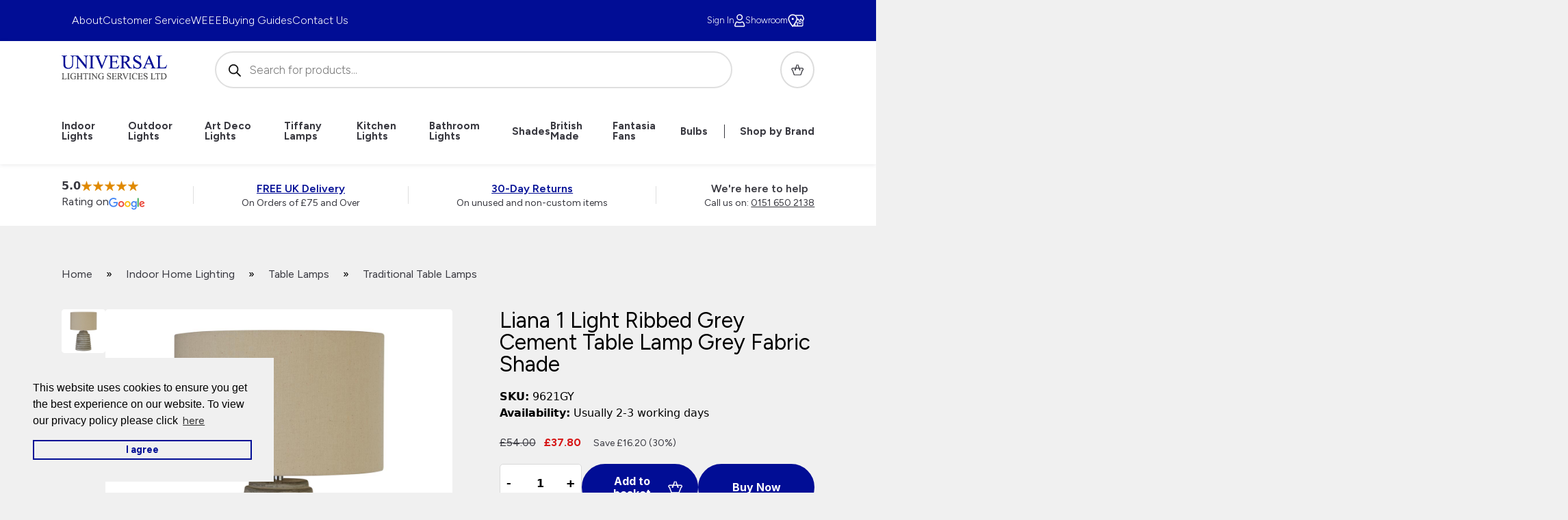

--- FILE ---
content_type: text/html; charset=UTF-8
request_url: https://www.universal-lighting.co.uk/products/liana-1-light-ribbed-grey-cement-table-lamp-grey-fabric-shade/
body_size: 51185
content:
<!doctype html>
<html lang="en-GB" prefix="og: https://ogp.me/ns#" class="no-js" lang="en-GB">
<head>
    <meta charset="UTF-8">
<script>
var gform;gform||(document.addEventListener("gform_main_scripts_loaded",function(){gform.scriptsLoaded=!0}),document.addEventListener("gform/theme/scripts_loaded",function(){gform.themeScriptsLoaded=!0}),window.addEventListener("DOMContentLoaded",function(){gform.domLoaded=!0}),gform={domLoaded:!1,scriptsLoaded:!1,themeScriptsLoaded:!1,isFormEditor:()=>"function"==typeof InitializeEditor,callIfLoaded:function(o){return!(!gform.domLoaded||!gform.scriptsLoaded||!gform.themeScriptsLoaded&&!gform.isFormEditor()||(gform.isFormEditor()&&console.warn("The use of gform.initializeOnLoaded() is deprecated in the form editor context and will be removed in Gravity Forms 3.1."),o(),0))},initializeOnLoaded:function(o){gform.callIfLoaded(o)||(document.addEventListener("gform_main_scripts_loaded",()=>{gform.scriptsLoaded=!0,gform.callIfLoaded(o)}),document.addEventListener("gform/theme/scripts_loaded",()=>{gform.themeScriptsLoaded=!0,gform.callIfLoaded(o)}),window.addEventListener("DOMContentLoaded",()=>{gform.domLoaded=!0,gform.callIfLoaded(o)}))},hooks:{action:{},filter:{}},addAction:function(o,r,e,t){gform.addHook("action",o,r,e,t)},addFilter:function(o,r,e,t){gform.addHook("filter",o,r,e,t)},doAction:function(o){gform.doHook("action",o,arguments)},applyFilters:function(o){return gform.doHook("filter",o,arguments)},removeAction:function(o,r){gform.removeHook("action",o,r)},removeFilter:function(o,r,e){gform.removeHook("filter",o,r,e)},addHook:function(o,r,e,t,n){null==gform.hooks[o][r]&&(gform.hooks[o][r]=[]);var d=gform.hooks[o][r];null==n&&(n=r+"_"+d.length),gform.hooks[o][r].push({tag:n,callable:e,priority:t=null==t?10:t})},doHook:function(r,o,e){var t;if(e=Array.prototype.slice.call(e,1),null!=gform.hooks[r][o]&&((o=gform.hooks[r][o]).sort(function(o,r){return o.priority-r.priority}),o.forEach(function(o){"function"!=typeof(t=o.callable)&&(t=window[t]),"action"==r?t.apply(null,e):e[0]=t.apply(null,e)})),"filter"==r)return e[0]},removeHook:function(o,r,t,n){var e;null!=gform.hooks[o][r]&&(e=(e=gform.hooks[o][r]).filter(function(o,r,e){return!!(null!=n&&n!=o.tag||null!=t&&t!=o.priority)}),gform.hooks[o][r]=e)}});
</script>

    <meta http-equiv="X-UA-Compatible" content="IE=edge">
    <meta name="viewport" content="width=device-width, initial-scale=1, shrink-to-fit=no">
    <!-- Theme Colour -->
    <meta name="theme-color" content="#000">

    <!-- Global site tag (gtag.js) - Google Analytics -->
    <!-- <script async src="https://www.googletagmanager.com/gtag/js?id=G-B6T76ZCTYY"></script>
    <script>
    window.dataLayer = window.dataLayer || [];
    function gtag(){dataLayer.push(arguments);}
    gtag('js', new Date());
    gtag('config', 'G-B6T76ZCTYY');
    </script> -->
    <!-- Google Tag Manager -->
    <script>(function(w,d,s,l,i){w[l]=w[l]||[];w[l].push({'gtm.start':
    new Date().getTime(),event:'gtm.js'});var f=d.getElementsByTagName(s)[0],
    j=d.createElement(s),dl=l!='dataLayer'?'&l='+l:'';j.async=true;j.src=
    'https://www.googletagmanager.com/gtm.js?id='+i+dl;f.parentNode.insertBefore(j,f);
    })(window,document,'script','dataLayer','GTM-W9MH9DL');</script>
    <!-- End Google Tag Manager -->

    <link rel="profile" href="https://gmpg.org/xfn/11">

    
<!-- Google Tag Manager for WordPress by gtm4wp.com -->
<script data-cfasync="false" data-pagespeed-no-defer>
	var gtm4wp_datalayer_name = "dataLayer";
	var dataLayer = dataLayer || [];
	const gtm4wp_use_sku_instead = 0;
	const gtm4wp_currency = 'GBP';
	const gtm4wp_product_per_impression = 10;
	const gtm4wp_clear_ecommerce = false;
	const gtm4wp_datalayer_max_timeout = 2000;
</script>
<!-- End Google Tag Manager for WordPress by gtm4wp.com -->
<!-- Search Engine Optimization by Rank Math PRO - https://rankmath.com/ -->
<title>Liana 1 Light Ribbed Grey Cement Table Lamp Grey Fabric Shade</title>
<meta name="description" content="Searchlight 9621GY Liana traditional 1 light ribbed grey cement table lamp, grey fabric shade. Stylish and on-trend for bedroom, living or dining room."/>
<meta name="robots" content="follow, index, max-snippet:-1, max-video-preview:-1, max-image-preview:large"/>
<link rel="canonical" href="https://www.universal-lighting.co.uk/products/liana-1-light-ribbed-grey-cement-table-lamp-grey-fabric-shade/" />
<meta property="og:locale" content="en_GB" />
<meta property="og:type" content="product" />
<meta property="og:title" content="Liana 1 Light Ribbed Grey Cement Table Lamp Grey Fabric Shade" />
<meta property="og:description" content="Searchlight 9621GY Liana traditional 1 light ribbed grey cement table lamp, grey fabric shade. Stylish and on-trend for bedroom, living or dining room." />
<meta property="og:url" content="https://www.universal-lighting.co.uk/products/liana-1-light-ribbed-grey-cement-table-lamp-grey-fabric-shade/" />
<meta property="og:site_name" content="Universal Lighting" />
<meta property="og:updated_time" content="2026-01-16T15:11:08+00:00" />
<meta property="og:image" content="https://www.universal-lighting.co.uk/assets/searchlight-9621gy.jpg" />
<meta property="og:image:secure_url" content="https://www.universal-lighting.co.uk/assets/searchlight-9621gy.jpg" />
<meta property="og:image:width" content="1200" />
<meta property="og:image:height" content="1200" />
<meta property="og:image:alt" content="Liana traditional 1 light ribbed grey cement table lamp with grey shade" />
<meta property="og:image:type" content="image/jpeg" />
<meta property="product:price:amount" content="37.8" />
<meta property="product:price:currency" content="GBP" />
<meta property="product:availability" content="instock" />
<meta property="product:retailer_item_id" content="9621GY" />
<meta name="twitter:card" content="summary_large_image" />
<meta name="twitter:title" content="Liana 1 Light Ribbed Grey Cement Table Lamp Grey Fabric Shade" />
<meta name="twitter:description" content="Searchlight 9621GY Liana traditional 1 light ribbed grey cement table lamp, grey fabric shade. Stylish and on-trend for bedroom, living or dining room." />
<meta name="twitter:site" content="@Universalights" />
<meta name="twitter:creator" content="@sye" />
<meta name="twitter:image" content="https://www.universal-lighting.co.uk/assets/searchlight-9621gy.jpg" />
<script type="application/ld+json" class="rank-math-schema-pro">{"@context":"https://schema.org","@graph":[{"@type":"Place","@id":"https://www.universal-lighting.co.uk/#place","geo":{"@type":"GeoCoordinates","latitude":"53.39034","longitude":" 3.01213"},"hasMap":"https://www.google.com/maps/search/?api=1&amp;query=53.39034, 3.01213","address":{"@type":"PostalAddress","streetAddress":"6 Priory Street","addressLocality":"Birkenhead","addressRegion":"Merseyside","postalCode":"CH41 5JH","addressCountry":"GB"}},{"@type":["HomeGoodsStore","Organization"],"@id":"https://www.universal-lighting.co.uk/#organization","name":"Universal Lighting Services Ltd","url":"https://www.universal-lighting.co.uk","sameAs":["https://twitter.com/Universalights"],"email":"customercare@universal-lighting.co.uk","address":{"@type":"PostalAddress","streetAddress":"6 Priory Street","addressLocality":"Birkenhead","addressRegion":"Merseyside","postalCode":"CH41 5JH","addressCountry":"GB"},"logo":{"@type":"ImageObject","@id":"https://www.universal-lighting.co.uk/#logo","url":"https://www.universal-lighting.co.uk/assets/cropped-cropped-uls-1.webp","contentUrl":"https://www.universal-lighting.co.uk/assets/cropped-cropped-uls-1.webp","caption":"Universal Lighting","inLanguage":"en-GB","width":"512","height":"512"},"priceRange":"\u00a34.95 - \u00a310,000.00","openingHours":["Monday,Tuesday,Wednesday,Thursday 08:00-17:00","Friday 08:00-16:30","Saturday 10:00-14:00"],"description":"Universal Lighting Services are UK-based wholesalers of indoor and outdoor lighting products. ","legalName":"UNIVERSAL LIGHTING SERVICES LIMITED","location":{"@id":"https://www.universal-lighting.co.uk/#place"},"image":{"@id":"https://www.universal-lighting.co.uk/#logo"},"telephone":"+44-151-650-2138"},{"@type":"WebSite","@id":"https://www.universal-lighting.co.uk/#website","url":"https://www.universal-lighting.co.uk","name":"Universal Lighting","alternateName":"ULS","publisher":{"@id":"https://www.universal-lighting.co.uk/#organization"},"inLanguage":"en-GB"},{"@type":"ImageObject","@id":"https://www.universal-lighting.co.uk/assets/searchlight-9621gy.jpg","url":"https://www.universal-lighting.co.uk/assets/searchlight-9621gy.jpg","width":"1200","height":"1200","caption":"Liana traditional 1 light ribbed grey cement table lamp with grey shade","inLanguage":"en-GB"},{"@type":"BreadcrumbList","@id":"https://www.universal-lighting.co.uk/products/liana-1-light-ribbed-grey-cement-table-lamp-grey-fabric-shade/#breadcrumb","itemListElement":[{"@type":"ListItem","position":"1","item":{"@id":"https://www.universal-lighting.co.uk/","name":"Home"}},{"@type":"ListItem","position":"2","item":{"@id":"https://www.universal-lighting.co.uk/shop/home-lighting/","name":"Indoor Home Lighting"}},{"@type":"ListItem","position":"3","item":{"@id":"https://www.universal-lighting.co.uk/shop/home-lighting/table-lamps/","name":"Table Lamps"}},{"@type":"ListItem","position":"4","item":{"@id":"https://www.universal-lighting.co.uk/shop/home-lighting/table-lamps/traditional-table-lamps/","name":"Traditional Table Lamps"}},{"@type":"ListItem","position":"5","item":{"@id":"https://www.universal-lighting.co.uk/products/liana-1-light-ribbed-grey-cement-table-lamp-grey-fabric-shade/","name":"Liana 1 Light Ribbed Grey Cement Table Lamp Grey Fabric Shade"}}]},{"@type":"ItemPage","@id":"https://www.universal-lighting.co.uk/products/liana-1-light-ribbed-grey-cement-table-lamp-grey-fabric-shade/#webpage","url":"https://www.universal-lighting.co.uk/products/liana-1-light-ribbed-grey-cement-table-lamp-grey-fabric-shade/","name":"Liana 1 Light Ribbed Grey Cement Table Lamp Grey Fabric Shade","datePublished":"2022-02-07T11:39:17+00:00","dateModified":"2026-01-16T15:11:08+00:00","isPartOf":{"@id":"https://www.universal-lighting.co.uk/#website"},"primaryImageOfPage":{"@id":"https://www.universal-lighting.co.uk/assets/searchlight-9621gy.jpg"},"inLanguage":"en-GB","breadcrumb":{"@id":"https://www.universal-lighting.co.uk/products/liana-1-light-ribbed-grey-cement-table-lamp-grey-fabric-shade/#breadcrumb"}},{"@type":"Product","name":"Liana 1 Light Ribbed Grey Cement Table Lamp Grey Fabric Shade","description":"Searchlight 9621GY Liana traditional 1 light ribbed grey cement table lamp, grey fabric shade. Stylish and on-trend for bedroom, living or dining room.","sku":"9621GY","category":"Indoor Home Lighting &gt; Table Lamps &gt; Traditional Table Lamps","mainEntityOfPage":{"@id":"https://www.universal-lighting.co.uk/products/liana-1-light-ribbed-grey-cement-table-lamp-grey-fabric-shade/#webpage"},"image":[{"@type":"ImageObject","url":"https://www.universal-lighting.co.uk/assets/searchlight-9621gy.jpg","height":"1200","width":"1200"}],"offers":{"@type":"Offer","price":"37.80","priceCurrency":"GBP","priceValidUntil":"2027-12-31","availability":"http://schema.org/InStock","itemCondition":"NewCondition","url":"https://www.universal-lighting.co.uk/products/liana-1-light-ribbed-grey-cement-table-lamp-grey-fabric-shade/","seller":{"@type":"Organization","@id":"https://www.universal-lighting.co.uk/","name":"Universal Lighting","url":"https://www.universal-lighting.co.uk","logo":"https://www.universal-lighting.co.uk/assets/cropped-cropped-uls-1.webp"},"priceSpecification":{"price":"37.8","priceCurrency":"GBP","valueAddedTaxIncluded":"true"}},"additionalProperty":[{"@type":"PropertyValue","name":"pa_warranty","value":"1 Year general guarantee"},{"@type":"PropertyValue","name":"pa_fitting-height-mm","value":"430"},{"@type":"PropertyValue","name":"pa_diameter-mm","value":"300"},{"@type":"PropertyValue","name":"pa_lamp","value":"Candle Lamp"},{"@type":"PropertyValue","name":"pa_compatible-with-led-bulbs","value":"Yes"},{"@type":"PropertyValue","name":"pa_switched","value":"Inline cable switch"},{"@type":"PropertyValue","name":"pa_voltage","value":"Mains voltage"},{"@type":"PropertyValue","name":"pa_material","value":"Cement"},{"@type":"PropertyValue","name":"pa_finish","value":"Grey"}],"gtin8":"5053423125428","@id":"https://www.universal-lighting.co.uk/products/liana-1-light-ribbed-grey-cement-table-lamp-grey-fabric-shade/#richSnippet"}]}</script>
<!-- /Rank Math WordPress SEO plugin -->

<link rel='dns-prefetch' href='//www.google.com' />
<link rel="alternate" type="application/rss+xml" title="Universal Lighting &raquo; Feed" href="https://www.universal-lighting.co.uk/feed/" />
<link rel="alternate" type="application/rss+xml" title="Universal Lighting &raquo; Comments Feed" href="https://www.universal-lighting.co.uk/comments/feed/" />
<style id='wp-img-auto-sizes-contain-inline-css'>
img:is([sizes=auto i],[sizes^="auto," i]){contain-intrinsic-size:3000px 1500px}
/*# sourceURL=wp-img-auto-sizes-contain-inline-css */
</style>
<link rel='stylesheet' id='font-awesome-css' href='https://www.universal-lighting.co.uk/wp-content/plugins/woocommerce-ajax-filters/berocket/assets/css/font-awesome.min.css?ver=36cebc588327f9dd79657b1bc57c846d' media='all' />
<link rel='stylesheet' id='berocket_aapf_widget-style-css' href='https://www.universal-lighting.co.uk/wp-content/plugins/woocommerce-ajax-filters/assets/frontend/css/fullmain.min.css?ver=3.1.9.6' media='all' />
<style id='wp-block-library-inline-css'>
:root{--wp-block-synced-color:#7a00df;--wp-block-synced-color--rgb:122,0,223;--wp-bound-block-color:var(--wp-block-synced-color);--wp-editor-canvas-background:#ddd;--wp-admin-theme-color:#007cba;--wp-admin-theme-color--rgb:0,124,186;--wp-admin-theme-color-darker-10:#006ba1;--wp-admin-theme-color-darker-10--rgb:0,107,160.5;--wp-admin-theme-color-darker-20:#005a87;--wp-admin-theme-color-darker-20--rgb:0,90,135;--wp-admin-border-width-focus:2px}@media (min-resolution:192dpi){:root{--wp-admin-border-width-focus:1.5px}}.wp-element-button{cursor:pointer}:root .has-very-light-gray-background-color{background-color:#eee}:root .has-very-dark-gray-background-color{background-color:#313131}:root .has-very-light-gray-color{color:#eee}:root .has-very-dark-gray-color{color:#313131}:root .has-vivid-green-cyan-to-vivid-cyan-blue-gradient-background{background:linear-gradient(135deg,#00d084,#0693e3)}:root .has-purple-crush-gradient-background{background:linear-gradient(135deg,#34e2e4,#4721fb 50%,#ab1dfe)}:root .has-hazy-dawn-gradient-background{background:linear-gradient(135deg,#faaca8,#dad0ec)}:root .has-subdued-olive-gradient-background{background:linear-gradient(135deg,#fafae1,#67a671)}:root .has-atomic-cream-gradient-background{background:linear-gradient(135deg,#fdd79a,#004a59)}:root .has-nightshade-gradient-background{background:linear-gradient(135deg,#330968,#31cdcf)}:root .has-midnight-gradient-background{background:linear-gradient(135deg,#020381,#2874fc)}:root{--wp--preset--font-size--normal:16px;--wp--preset--font-size--huge:42px}.has-regular-font-size{font-size:1em}.has-larger-font-size{font-size:2.625em}.has-normal-font-size{font-size:var(--wp--preset--font-size--normal)}.has-huge-font-size{font-size:var(--wp--preset--font-size--huge)}.has-text-align-center{text-align:center}.has-text-align-left{text-align:left}.has-text-align-right{text-align:right}.has-fit-text{white-space:nowrap!important}#end-resizable-editor-section{display:none}.aligncenter{clear:both}.items-justified-left{justify-content:flex-start}.items-justified-center{justify-content:center}.items-justified-right{justify-content:flex-end}.items-justified-space-between{justify-content:space-between}.screen-reader-text{border:0;clip-path:inset(50%);height:1px;margin:-1px;overflow:hidden;padding:0;position:absolute;width:1px;word-wrap:normal!important}.screen-reader-text:focus{background-color:#ddd;clip-path:none;color:#444;display:block;font-size:1em;height:auto;left:5px;line-height:normal;padding:15px 23px 14px;text-decoration:none;top:5px;width:auto;z-index:100000}html :where(.has-border-color){border-style:solid}html :where([style*=border-top-color]){border-top-style:solid}html :where([style*=border-right-color]){border-right-style:solid}html :where([style*=border-bottom-color]){border-bottom-style:solid}html :where([style*=border-left-color]){border-left-style:solid}html :where([style*=border-width]){border-style:solid}html :where([style*=border-top-width]){border-top-style:solid}html :where([style*=border-right-width]){border-right-style:solid}html :where([style*=border-bottom-width]){border-bottom-style:solid}html :where([style*=border-left-width]){border-left-style:solid}html :where(img[class*=wp-image-]){height:auto;max-width:100%}:where(figure){margin:0 0 1em}html :where(.is-position-sticky){--wp-admin--admin-bar--position-offset:var(--wp-admin--admin-bar--height,0px)}@media screen and (max-width:600px){html :where(.is-position-sticky){--wp-admin--admin-bar--position-offset:0px}}

/*# sourceURL=wp-block-library-inline-css */
</style><link rel='stylesheet' id='breadcrumbs-css-css' href='https://www.universal-lighting.co.uk/wp-content/themes/universal/assets/css/blocks/breadcrumbs.css?ver=7d2a4f1f715ea053cef9c8c4bec1f942' media='all' />
<link rel='stylesheet' id='wc-blocks-style-css' href='https://www.universal-lighting.co.uk/wp-content/plugins/woocommerce/assets/client/blocks/wc-blocks.css?ver=wc-10.4.3' media='all' />
<style id='global-styles-inline-css'>
:root{--wp--preset--aspect-ratio--square: 1;--wp--preset--aspect-ratio--4-3: 4/3;--wp--preset--aspect-ratio--3-4: 3/4;--wp--preset--aspect-ratio--3-2: 3/2;--wp--preset--aspect-ratio--2-3: 2/3;--wp--preset--aspect-ratio--16-9: 16/9;--wp--preset--aspect-ratio--9-16: 9/16;--wp--preset--color--black: #000000;--wp--preset--color--cyan-bluish-gray: #abb8c3;--wp--preset--color--white: #ffffff;--wp--preset--color--pale-pink: #f78da7;--wp--preset--color--vivid-red: #cf2e2e;--wp--preset--color--luminous-vivid-orange: #ff6900;--wp--preset--color--luminous-vivid-amber: #fcb900;--wp--preset--color--light-green-cyan: #7bdcb5;--wp--preset--color--vivid-green-cyan: #00d084;--wp--preset--color--pale-cyan-blue: #8ed1fc;--wp--preset--color--vivid-cyan-blue: #0693e3;--wp--preset--color--vivid-purple: #9b51e0;--wp--preset--gradient--vivid-cyan-blue-to-vivid-purple: linear-gradient(135deg,rgb(6,147,227) 0%,rgb(155,81,224) 100%);--wp--preset--gradient--light-green-cyan-to-vivid-green-cyan: linear-gradient(135deg,rgb(122,220,180) 0%,rgb(0,208,130) 100%);--wp--preset--gradient--luminous-vivid-amber-to-luminous-vivid-orange: linear-gradient(135deg,rgb(252,185,0) 0%,rgb(255,105,0) 100%);--wp--preset--gradient--luminous-vivid-orange-to-vivid-red: linear-gradient(135deg,rgb(255,105,0) 0%,rgb(207,46,46) 100%);--wp--preset--gradient--very-light-gray-to-cyan-bluish-gray: linear-gradient(135deg,rgb(238,238,238) 0%,rgb(169,184,195) 100%);--wp--preset--gradient--cool-to-warm-spectrum: linear-gradient(135deg,rgb(74,234,220) 0%,rgb(151,120,209) 20%,rgb(207,42,186) 40%,rgb(238,44,130) 60%,rgb(251,105,98) 80%,rgb(254,248,76) 100%);--wp--preset--gradient--blush-light-purple: linear-gradient(135deg,rgb(255,206,236) 0%,rgb(152,150,240) 100%);--wp--preset--gradient--blush-bordeaux: linear-gradient(135deg,rgb(254,205,165) 0%,rgb(254,45,45) 50%,rgb(107,0,62) 100%);--wp--preset--gradient--luminous-dusk: linear-gradient(135deg,rgb(255,203,112) 0%,rgb(199,81,192) 50%,rgb(65,88,208) 100%);--wp--preset--gradient--pale-ocean: linear-gradient(135deg,rgb(255,245,203) 0%,rgb(182,227,212) 50%,rgb(51,167,181) 100%);--wp--preset--gradient--electric-grass: linear-gradient(135deg,rgb(202,248,128) 0%,rgb(113,206,126) 100%);--wp--preset--gradient--midnight: linear-gradient(135deg,rgb(2,3,129) 0%,rgb(40,116,252) 100%);--wp--preset--font-size--small: 13px;--wp--preset--font-size--medium: 20px;--wp--preset--font-size--large: 36px;--wp--preset--font-size--x-large: 42px;--wp--preset--spacing--20: 0.44rem;--wp--preset--spacing--30: 0.67rem;--wp--preset--spacing--40: 1rem;--wp--preset--spacing--50: 1.5rem;--wp--preset--spacing--60: 2.25rem;--wp--preset--spacing--70: 3.38rem;--wp--preset--spacing--80: 5.06rem;--wp--preset--shadow--natural: 6px 6px 9px rgba(0, 0, 0, 0.2);--wp--preset--shadow--deep: 12px 12px 50px rgba(0, 0, 0, 0.4);--wp--preset--shadow--sharp: 6px 6px 0px rgba(0, 0, 0, 0.2);--wp--preset--shadow--outlined: 6px 6px 0px -3px rgb(255, 255, 255), 6px 6px rgb(0, 0, 0);--wp--preset--shadow--crisp: 6px 6px 0px rgb(0, 0, 0);}:where(.is-layout-flex){gap: 0.5em;}:where(.is-layout-grid){gap: 0.5em;}body .is-layout-flex{display: flex;}.is-layout-flex{flex-wrap: wrap;align-items: center;}.is-layout-flex > :is(*, div){margin: 0;}body .is-layout-grid{display: grid;}.is-layout-grid > :is(*, div){margin: 0;}:where(.wp-block-columns.is-layout-flex){gap: 2em;}:where(.wp-block-columns.is-layout-grid){gap: 2em;}:where(.wp-block-post-template.is-layout-flex){gap: 1.25em;}:where(.wp-block-post-template.is-layout-grid){gap: 1.25em;}.has-black-color{color: var(--wp--preset--color--black) !important;}.has-cyan-bluish-gray-color{color: var(--wp--preset--color--cyan-bluish-gray) !important;}.has-white-color{color: var(--wp--preset--color--white) !important;}.has-pale-pink-color{color: var(--wp--preset--color--pale-pink) !important;}.has-vivid-red-color{color: var(--wp--preset--color--vivid-red) !important;}.has-luminous-vivid-orange-color{color: var(--wp--preset--color--luminous-vivid-orange) !important;}.has-luminous-vivid-amber-color{color: var(--wp--preset--color--luminous-vivid-amber) !important;}.has-light-green-cyan-color{color: var(--wp--preset--color--light-green-cyan) !important;}.has-vivid-green-cyan-color{color: var(--wp--preset--color--vivid-green-cyan) !important;}.has-pale-cyan-blue-color{color: var(--wp--preset--color--pale-cyan-blue) !important;}.has-vivid-cyan-blue-color{color: var(--wp--preset--color--vivid-cyan-blue) !important;}.has-vivid-purple-color{color: var(--wp--preset--color--vivid-purple) !important;}.has-black-background-color{background-color: var(--wp--preset--color--black) !important;}.has-cyan-bluish-gray-background-color{background-color: var(--wp--preset--color--cyan-bluish-gray) !important;}.has-white-background-color{background-color: var(--wp--preset--color--white) !important;}.has-pale-pink-background-color{background-color: var(--wp--preset--color--pale-pink) !important;}.has-vivid-red-background-color{background-color: var(--wp--preset--color--vivid-red) !important;}.has-luminous-vivid-orange-background-color{background-color: var(--wp--preset--color--luminous-vivid-orange) !important;}.has-luminous-vivid-amber-background-color{background-color: var(--wp--preset--color--luminous-vivid-amber) !important;}.has-light-green-cyan-background-color{background-color: var(--wp--preset--color--light-green-cyan) !important;}.has-vivid-green-cyan-background-color{background-color: var(--wp--preset--color--vivid-green-cyan) !important;}.has-pale-cyan-blue-background-color{background-color: var(--wp--preset--color--pale-cyan-blue) !important;}.has-vivid-cyan-blue-background-color{background-color: var(--wp--preset--color--vivid-cyan-blue) !important;}.has-vivid-purple-background-color{background-color: var(--wp--preset--color--vivid-purple) !important;}.has-black-border-color{border-color: var(--wp--preset--color--black) !important;}.has-cyan-bluish-gray-border-color{border-color: var(--wp--preset--color--cyan-bluish-gray) !important;}.has-white-border-color{border-color: var(--wp--preset--color--white) !important;}.has-pale-pink-border-color{border-color: var(--wp--preset--color--pale-pink) !important;}.has-vivid-red-border-color{border-color: var(--wp--preset--color--vivid-red) !important;}.has-luminous-vivid-orange-border-color{border-color: var(--wp--preset--color--luminous-vivid-orange) !important;}.has-luminous-vivid-amber-border-color{border-color: var(--wp--preset--color--luminous-vivid-amber) !important;}.has-light-green-cyan-border-color{border-color: var(--wp--preset--color--light-green-cyan) !important;}.has-vivid-green-cyan-border-color{border-color: var(--wp--preset--color--vivid-green-cyan) !important;}.has-pale-cyan-blue-border-color{border-color: var(--wp--preset--color--pale-cyan-blue) !important;}.has-vivid-cyan-blue-border-color{border-color: var(--wp--preset--color--vivid-cyan-blue) !important;}.has-vivid-purple-border-color{border-color: var(--wp--preset--color--vivid-purple) !important;}.has-vivid-cyan-blue-to-vivid-purple-gradient-background{background: var(--wp--preset--gradient--vivid-cyan-blue-to-vivid-purple) !important;}.has-light-green-cyan-to-vivid-green-cyan-gradient-background{background: var(--wp--preset--gradient--light-green-cyan-to-vivid-green-cyan) !important;}.has-luminous-vivid-amber-to-luminous-vivid-orange-gradient-background{background: var(--wp--preset--gradient--luminous-vivid-amber-to-luminous-vivid-orange) !important;}.has-luminous-vivid-orange-to-vivid-red-gradient-background{background: var(--wp--preset--gradient--luminous-vivid-orange-to-vivid-red) !important;}.has-very-light-gray-to-cyan-bluish-gray-gradient-background{background: var(--wp--preset--gradient--very-light-gray-to-cyan-bluish-gray) !important;}.has-cool-to-warm-spectrum-gradient-background{background: var(--wp--preset--gradient--cool-to-warm-spectrum) !important;}.has-blush-light-purple-gradient-background{background: var(--wp--preset--gradient--blush-light-purple) !important;}.has-blush-bordeaux-gradient-background{background: var(--wp--preset--gradient--blush-bordeaux) !important;}.has-luminous-dusk-gradient-background{background: var(--wp--preset--gradient--luminous-dusk) !important;}.has-pale-ocean-gradient-background{background: var(--wp--preset--gradient--pale-ocean) !important;}.has-electric-grass-gradient-background{background: var(--wp--preset--gradient--electric-grass) !important;}.has-midnight-gradient-background{background: var(--wp--preset--gradient--midnight) !important;}.has-small-font-size{font-size: var(--wp--preset--font-size--small) !important;}.has-medium-font-size{font-size: var(--wp--preset--font-size--medium) !important;}.has-large-font-size{font-size: var(--wp--preset--font-size--large) !important;}.has-x-large-font-size{font-size: var(--wp--preset--font-size--x-large) !important;}
/*# sourceURL=global-styles-inline-css */
</style>

<style id='classic-theme-styles-inline-css'>
/*! This file is auto-generated */
.wp-block-button__link{color:#fff;background-color:#32373c;border-radius:9999px;box-shadow:none;text-decoration:none;padding:calc(.667em + 2px) calc(1.333em + 2px);font-size:1.125em}.wp-block-file__button{background:#32373c;color:#fff;text-decoration:none}
/*# sourceURL=/wp-includes/css/classic-themes.min.css */
</style>
<link rel='stylesheet' id='woocommerce-layout-css' href='https://www.universal-lighting.co.uk/wp-content/plugins/woocommerce/assets/css/woocommerce-layout.css?ver=10.4.3' media='all' />
<link rel='stylesheet' id='woocommerce-smallscreen-css' href='https://www.universal-lighting.co.uk/wp-content/plugins/woocommerce/assets/css/woocommerce-smallscreen.css?ver=10.4.3' media='only screen and (max-width: 768px)' />
<link rel='stylesheet' id='woocommerce-general-css' href='https://www.universal-lighting.co.uk/wp-content/plugins/woocommerce/assets/css/woocommerce.css?ver=10.4.3' media='all' />
<style id='woocommerce-inline-inline-css'>
.woocommerce form .form-row .required { visibility: visible; }
/*# sourceURL=woocommerce-inline-inline-css */
</style>
<link rel='stylesheet' id='brands-styles-css' href='https://www.universal-lighting.co.uk/wp-content/plugins/woocommerce/assets/css/brands.css?ver=10.4.3' media='all' />
<link rel='stylesheet' id='dgwt-wcas-style-css' href='https://www.universal-lighting.co.uk/wp-content/plugins/ajax-search-for-woocommerce/assets/css/style.min.css?ver=1.32.2' media='all' />
<link rel='stylesheet' id='critical-css' href='https://www.universal-lighting.co.uk/wp-content/themes/universal/assets/css/critical.css?id=d100eb3c4aee3482b6cd06140e08481b&#038;ver=36cebc588327f9dd79657b1bc57c846d' media='all' />
<link rel='stylesheet' id='flexible-shipping-free-shipping-css' href='https://www.universal-lighting.co.uk/wp-content/plugins/flexible-shipping/assets/dist/css/free-shipping.css?ver=6.5.1.2' media='all' />
<script src="https://www.universal-lighting.co.uk/wp-includes/js/jquery/jquery.min.js?ver=3.7.1" id="jquery-core-js"></script>
<script src="https://www.universal-lighting.co.uk/wp-includes/js/jquery/jquery-migrate.min.js?ver=3.4.1" id="jquery-migrate-js"></script>
<script src="https://www.universal-lighting.co.uk/wp-content/plugins/woocommerce/assets/js/jquery-blockui/jquery.blockUI.min.js?ver=2.7.0-wc.10.4.3" id="wc-jquery-blockui-js" defer data-wp-strategy="defer"></script>
<script id="wc-add-to-cart-js-extra">
var wc_add_to_cart_params = {"ajax_url":"/wp-admin/admin-ajax.php","wc_ajax_url":"/?wc-ajax=%%endpoint%%","i18n_view_cart":"View basket","cart_url":"https://www.universal-lighting.co.uk/basket/","is_cart":"","cart_redirect_after_add":"no"};
//# sourceURL=wc-add-to-cart-js-extra
</script>
<script src="https://www.universal-lighting.co.uk/wp-content/plugins/woocommerce/assets/js/frontend/add-to-cart.min.js?ver=10.4.3" id="wc-add-to-cart-js" defer data-wp-strategy="defer"></script>
<script id="wc-single-product-js-extra">
var wc_single_product_params = {"i18n_required_rating_text":"Please select a rating","i18n_rating_options":["1 of 5 stars","2 of 5 stars","3 of 5 stars","4 of 5 stars","5 of 5 stars"],"i18n_product_gallery_trigger_text":"View full-screen image gallery","review_rating_required":"no","flexslider":{"rtl":false,"animation":"slide","smoothHeight":true,"directionNav":false,"controlNav":"thumbnails","slideshow":false,"animationSpeed":500,"animationLoop":false,"allowOneSlide":false},"zoom_enabled":"","zoom_options":[],"photoswipe_enabled":"","photoswipe_options":{"shareEl":false,"closeOnScroll":false,"history":false,"hideAnimationDuration":0,"showAnimationDuration":0},"flexslider_enabled":""};
//# sourceURL=wc-single-product-js-extra
</script>
<script src="https://www.universal-lighting.co.uk/wp-content/plugins/woocommerce/assets/js/frontend/single-product.min.js?ver=10.4.3" id="wc-single-product-js" defer data-wp-strategy="defer"></script>
<script src="https://www.universal-lighting.co.uk/wp-content/plugins/woocommerce/assets/js/js-cookie/js.cookie.min.js?ver=2.1.4-wc.10.4.3" id="wc-js-cookie-js" defer data-wp-strategy="defer"></script>
<script id="woocommerce-js-extra">
var woocommerce_params = {"ajax_url":"/wp-admin/admin-ajax.php","wc_ajax_url":"/?wc-ajax=%%endpoint%%","i18n_password_show":"Show password","i18n_password_hide":"Hide password"};
//# sourceURL=woocommerce-js-extra
</script>
<script src="https://www.universal-lighting.co.uk/wp-content/plugins/woocommerce/assets/js/frontend/woocommerce.min.js?ver=10.4.3" id="woocommerce-js" defer data-wp-strategy="defer"></script>
<link rel="https://api.w.org/" href="https://www.universal-lighting.co.uk/wp-json/" /><link rel="alternate" title="JSON" type="application/json" href="https://www.universal-lighting.co.uk/wp-json/wp/v2/product/207264" /><link rel="EditURI" type="application/rsd+xml" title="RSD" href="https://www.universal-lighting.co.uk/xmlrpc.php?rsd" />

<link rel='shortlink' href='https://www.universal-lighting.co.uk/?p=207264' />

<!-- Google Tag Manager for WordPress by gtm4wp.com -->
<!-- GTM Container placement set to off -->
<script data-cfasync="false" data-pagespeed-no-defer>
	var dataLayer_content = {"pagePostType":"product","pagePostType2":"single-product","pagePostAuthor":"Sye Yehya","productRatingCounts":[],"productAverageRating":0,"productReviewCount":0,"productType":"simple","productIsVariable":0};
	dataLayer.push( dataLayer_content );
</script>
<script data-cfasync="false" data-pagespeed-no-defer>
	console.warn && console.warn("[GTM4WP] Google Tag Manager container code placement set to OFF !!!");
	console.warn && console.warn("[GTM4WP] Data layer codes are active but GTM container must be loaded using custom coding !!!");
</script>
<!-- End Google Tag Manager for WordPress by gtm4wp.com -->		<style>
			.dgwt-wcas-ico-magnifier,.dgwt-wcas-ico-magnifier-handler{max-width:20px}.dgwt-wcas-search-wrapp{max-width:600px}		</style>
		<!-- Google site verification - Google for WooCommerce -->
<meta name="google-site-verification" content="goywW8TJv88_4Kg4haT8K0pMUsYeWvlyuNiDnvuklqM" />
<style>
    :root {
        --color-primary-1:       #000;
        --color-primary-2:       #000;
        --color-primary-3:       #000;
        --color-primary-4:       #000;
        --color-secondary-1:     #000;
        --color-secondary-2:     #000;
        --color-secondary-3:     #000;
        --color-secondary-4:     #000;
        --color-tertiary-1:      #000;
        --color-tertiary-2:      #000;
        --color-tertiary-3:      #000;
        --color-tertiary-4:      #000;
        --color-quaternary-1:    #000;
        --color-quaternary-2:    #000;
        --color-quaternary-3:    #000;
        --color-quaternary-4:    #000;
        --h1-size-full:          2.5rem;
        --h1-size-medium:        2.25rem;
        --h1-size-small:         2rem;
        --h1-weight:             600;
        --h1-color-primary:      #000000;
        --h1-color-secondary:    #000000;
        --h2-size-full:          2.25rem;
        --h2-size-medium:        2rem;
        --h2-size-small:         1.75rem;
        --h2-weight:             600;
        --h2-color-primary:      #000000;
        --h2-color-secondary:    #000000;
        --h3-size-full:          2rem;
        --h3-size-medium:        1.75rem;
        --h3-size-small:         1.5rem;
        --h3-weight:             600;
        --h3-color-primary:      #000000;
        --h3-color-secondary:    #000000;
        --h4-size-full:          1.75rem;
        --h4-size-medium:        1.5rem;
        --h4-size-small:         1.25rem;
        --h4-weight:             600;
        --h4-color-primary:      #000000;
        --h4-color-secondary:    #000000;
        --h5-size-full:          1.5rem;
        --h5-size-medium:        1.25rem;
        --h5-size-small:         1rem;
        --h5-weight:             600;
        --h5-color-primary:      #000000;
        --h5-color-secondary:    #000000;
        --h6-size-full:          1.25rem;
        --h6-size-medium:        1rem;
        --h6-size-small:         0.75rem;
        --h6-weight:             600;
        --h6-color-primary:      #000000;
        --h6-color-secondary:    #000000;
        --title-family:          system-ui, -apple-system, "Segoe UI", Roboto, "Helvetica Neue", "Noto Sans", "Liberation Sans", Arial, sans-serif, "Apple Color Emoji", "Segoe UI Emoji", "Segoe UI Symbol", "Noto Color Emoji";
        --title-color-primary:   #000000;
        --title-color-secondary: #000000;
        --font-family:           system-ui, -apple-system, "Segoe UI", Roboto, "Helvetica Neue", "Noto Sans", "Liberation Sans", Arial, sans-serif, "Apple Color Emoji", "Segoe UI Emoji", "Segoe UI Symbol", "Noto Color Emoji";
        --font-size-full:        1;
        --font-size-medium:      1;
        --font-size-small:       1;
        --font-weight:           400;
        --font-color-primary:    #000000;
        --font-color-secondary:  #000000;
    }
</style>	<noscript><style>.woocommerce-product-gallery{ opacity: 1 !important; }</style></noscript>
	<style type="text/css" id="filter-everything-inline-css">.wpc-orderby-select{width:100%}.wpc-filters-open-button-container{display:none}.wpc-debug-message{padding:16px;font-size:14px;border:1px dashed #ccc;margin-bottom:20px}.wpc-debug-title{visibility:hidden}.wpc-button-inner,.wpc-chip-content{display:flex;align-items:center}.wpc-icon-html-wrapper{position:relative;margin-right:10px;top:2px}.wpc-icon-html-wrapper span{display:block;height:1px;width:18px;border-radius:3px;background:#2c2d33;margin-bottom:4px;position:relative}span.wpc-icon-line-1:after,span.wpc-icon-line-2:after,span.wpc-icon-line-3:after{content:"";display:block;width:3px;height:3px;border:1px solid #2c2d33;background-color:#fff;position:absolute;top:-2px;box-sizing:content-box}span.wpc-icon-line-3:after{border-radius:50%;left:2px}span.wpc-icon-line-1:after{border-radius:50%;left:5px}span.wpc-icon-line-2:after{border-radius:50%;left:12px}body .wpc-filters-open-button-container a.wpc-filters-open-widget,body .wpc-filters-open-button-container a.wpc-open-close-filters-button{display:inline-block;text-align:left;border:1px solid #2c2d33;border-radius:2px;line-height:1.5;padding:7px 12px;background-color:transparent;color:#2c2d33;box-sizing:border-box;text-decoration:none!important;font-weight:400;transition:none;position:relative}@media screen and (max-width:768px){.wpc_show_bottom_widget .wpc-filters-open-button-container,.wpc_show_open_close_button .wpc-filters-open-button-container{display:block}.wpc_show_bottom_widget .wpc-filters-open-button-container{margin-top:1em;margin-bottom:1em}}</style>
<link rel="icon" href="https://www.universal-lighting.co.uk/assets/cropped-uls-1-32x32.webp" sizes="32x32" />
<link rel="icon" href="https://www.universal-lighting.co.uk/assets/cropped-uls-1-192x192.webp" sizes="192x192" />
<link rel="apple-touch-icon" href="https://www.universal-lighting.co.uk/assets/cropped-uls-1-180x180.webp" />
<meta name="msapplication-TileImage" content="https://www.universal-lighting.co.uk/assets/cropped-uls-1-270x270.webp" />
		<style id="wp-custom-css">
			.bottom-desc-cont li {
	line-height: 1.25;
}

.description-container li {
	line-height: 1.25;
}

@media screen and (max-width: 500px) {
	.woocommerce-pagination .page-numbers {
		gap: 10px;
	}
	
	.woocommerce-pagination .page-numbers li {
		height: 24px;
    width: 24px;
    font-size: 12px;
	}
}		</style>
		
    <!-- Preconnect to Google Font Services -->
    <link rel="preconnect" href="https://cdn.jsdelivr.net/gh/mcstudios/glightbox/" crossorigin>
    <link rel="preconnect" href="https://fonts.googleapis.com" crossorigin>
    <link rel="preconnect" href="https://assets.reviews.io" crossorigin>
    <link rel="preconnect" href="https://fonts.gstatic.com" crossorigin>
    <link href="https://fonts.googleapis.com/css2?family=Figtree:ital,wght@0,300;0,400;0,500;0,600;0,700;0,800;0,900;1,300;1,400;1,500;1,600;1,700;1,800;1,900&family=Inter:wght@100;200;300;400;500;600;700;800;900&display=swap" rel="stylesheet">

    <link rel="stylesheet" href="https://assets.reviews.io/css/widgets/carousel-widget.css?_t=2023091210">
    <link rel="stylesheet" href="https://assets.reviews.io/iconfont/reviewsio-icons/style.css?_t=2023091210">

    <!-- Defers load of style.css -->
    <link rel="preload" href="https://www.universal-lighting.co.uk/wp-content/themes/universal/assets/css/style.css?id=9f3fd0e122820a66259f2b1c4b196556" as="style" onload="this.onload=null;this.rel='stylesheet'">
    <noscript>
        <link rel="stylesheet" href="https://www.universal-lighting.co.uk/wp-content/themes/universal/assets/css/style.css?id=9f3fd0e122820a66259f2b1c4b196556">
    </noscript>

            <link rel="preload" href="/wp-content/themes/universal/resources/scss/lib/glightbox.min.css" as="style" onload="this.onload=null;this.rel='stylesheet'">
        <noscript><link rel="stylesheet" href="/wp-content/themes/universal/resources/scss/lib/glightbox.min.css"></noscript>
        <script defer src="/wp-content/themes/universal/resources/js/libs/glightbox.min.js"></script>
    
    <link rel="preload" href="//cdnjs.cloudflare.com/ajax/libs/cookieconsent2/3.0.3/cookieconsent.min.css" as="style" onload="this.onload=null;this.rel='stylesheet'">
    <noscript><link rel="stylesheet" href="//cdnjs.cloudflare.com/ajax/libs/cookieconsent2/3.0.3/cookieconsent.min.css"></noscript>
    <script defer src="//cdnjs.cloudflare.com/ajax/libs/cookieconsent2/3.0.3/cookieconsent.min.js"></script>
    
    <script>
    window.addEventListener("load", function(){
    window.cookieconsent.initialise({
    "palette": {
        "popup": {
        "background": "#f0f0f0",
        "text": "#000"
        },
        "button": {
        "background": "transparent",
        "border": "#010d95",
        "text": "#010d95"
        }
    },
    "position": "bottom-left",
    "content": {
        "message": "This website uses cookies to ensure you get the best experience on our website. To view our privacy policy please click",
        "dismiss": "I agree",
        "href": "https://www.universal-lighting.co.uk/terms-and-policies/",
        "link": "here",
    }
    })});
    </script>
<link rel='stylesheet' id='gform_apc_theme-css' href='https://www.universal-lighting.co.uk/wp-content/plugins/gravityformsadvancedpostcreation/assets/css/dist/theme.min.css?ver=1.6.1' media='all' />
<link rel='stylesheet' id='gravity_forms_theme_reset-css' href='https://www.universal-lighting.co.uk/wp-content/plugins/gravityforms/assets/css/dist/gravity-forms-theme-reset.min.css?ver=2.9.24' media='all' />
<link rel='stylesheet' id='gravity_forms_theme_foundation-css' href='https://www.universal-lighting.co.uk/wp-content/plugins/gravityforms/assets/css/dist/gravity-forms-theme-foundation.min.css?ver=2.9.24' media='all' />
<link rel='stylesheet' id='gravity_forms_theme_framework-css' href='https://www.universal-lighting.co.uk/wp-content/plugins/gravityforms/assets/css/dist/gravity-forms-theme-framework.min.css?ver=2.9.24' media='all' />
<link rel='stylesheet' id='gravity_forms_orbital_theme-css' href='https://www.universal-lighting.co.uk/wp-content/plugins/gravityforms/assets/css/dist/gravity-forms-orbital-theme.min.css?ver=2.9.24' media='all' />
<link rel='stylesheet' id='reviewsio-floating-widget-style-css' href='https://widget.reviews.co.uk/floating-widget/css/dist.css?ver=1.5.5' media='' />
</head>

<body class="wp-singular product-template-default single single-product postid-207264 wp-custom-logo wp-embed-responsive wp-theme-universal theme-universal woocommerce woocommerce-page woocommerce-no-js">

    <!-- Google Tag Manager (noscript) -->
    <noscript><iframe src="https://www.googletagmanager.com/ns.html?id=GTM-W9MH9DL"
    height="0" width="0" style="display:none;visibility:hidden"></iframe></noscript>
    <!-- End Google Tag Manager (noscript) -->

    
    <div class="heading-cta-banner">
        <div class="container">
            <div class="inner-menu">
                <div class="menu-top-blue-banner-container"><ul id="menu-top-blue-banner" class="menu"><li id="menu-item-295670" class="menu-item menu-item-type-post_type menu-item-object-page menu-item-295670"><a href="https://www.universal-lighting.co.uk/about-us/">About</a></li>
<li id="menu-item-295607" class="menu-item menu-item-type-post_type menu-item-object-page menu-item-295607"><a href="https://www.universal-lighting.co.uk/customer-service-outstanding-customer-care-from-universal-lighting/">Customer Service</a></li>
<li id="menu-item-295671" class="menu-item menu-item-type-post_type menu-item-object-page menu-item-295671"><a href="https://www.universal-lighting.co.uk/recycling/">WEEE</a></li>
<li id="menu-item-295615" class="menu-item menu-item-type-taxonomy menu-item-object-category menu-item-295615"><a href="https://www.universal-lighting.co.uk/blog/category/buying-guides/">Buying Guides</a></li>
<li id="menu-item-295608" class="menu-item menu-item-type-post_type menu-item-object-page menu-item-295608"><a href="https://www.universal-lighting.co.uk/contact/">Contact Us</a></li>
</ul></div>            </div>
            <div class="right-menu">
                <a href="/account/" class="signin navbtn">
                                            <p>Sign In</p>
                                        <img src="https://www.universal-lighting.co.uk/wp-content/themes/universal/images/icons/user-icon-white.svg" alt="User icon" />
                </a>
                <a href="/our-showroom/" class="showroom navbtn">
                    <p>Showroom</p>
                    <img src="https://www.universal-lighting.co.uk/wp-content/themes/universal/images/icons/showroom-icon-white.svg" alt="Showroom icon" />
                </a>
            </div>
        </div>
    </div>
<header>
    <div class="container">
        <div class="upper-header">
    <div id="logo">
        <a href="/">
            <img src="https://www.universal-lighting.co.uk/wp-content/themes/universal/images/universal-logo.svg" alt="Universal Lighting Services Ltd">
        </a>
    </div>
    <div class="searchbar">
        <div  class="dgwt-wcas-search-wrapp dgwt-wcas-has-submit woocommerce dgwt-wcas-style-pirx js-dgwt-wcas-layout-classic dgwt-wcas-layout-classic js-dgwt-wcas-mobile-overlay-enabled">
		<form class="dgwt-wcas-search-form" role="search" action="https://www.universal-lighting.co.uk/" method="get">
		<div class="dgwt-wcas-sf-wrapp">
						<label class="screen-reader-text"
				for="dgwt-wcas-search-input-1">
				Products search			</label>

			<input
				id="dgwt-wcas-search-input-1"
				type="search"
				class="dgwt-wcas-search-input"
				name="s"
				value=""
				placeholder="Search for products..."
				autocomplete="off"
							/>
			<div class="dgwt-wcas-preloader"></div>

			<div class="dgwt-wcas-voice-search"></div>

							<button type="submit"
						aria-label="Search"
						class="dgwt-wcas-search-submit">				<svg
					class="dgwt-wcas-ico-magnifier" xmlns="http://www.w3.org/2000/svg" width="18" height="18" viewBox="0 0 18 18">
					<path  d=" M 16.722523,17.901412 C 16.572585,17.825208 15.36088,16.670476 14.029846,15.33534 L 11.609782,12.907819 11.01926,13.29667 C 8.7613237,14.783493 5.6172703,14.768302 3.332423,13.259528 -0.07366363,11.010358 -1.0146502,6.5989684 1.1898146,3.2148776
					1.5505179,2.6611594 2.4056498,1.7447266 2.9644271,1.3130497 3.4423015,0.94387379 4.3921825,0.48568469 5.1732652,0.2475835 5.886299,0.03022609 6.1341883,0 7.2037391,0 8.2732897,0 8.521179,0.03022609 9.234213,0.2475835 c 0.781083,0.23810119 1.730962,0.69629029 2.208837,1.0654662
					0.532501,0.4113763 1.39922,1.3400096 1.760153,1.8858877 1.520655,2.2998531 1.599025,5.3023778 0.199549,7.6451086 -0.208076,0.348322 -0.393306,0.668209 -0.411622,0.710863 -0.01831,0.04265 1.065556,1.18264 2.408603,2.533307 1.343046,1.350666 2.486621,2.574792 2.541278,2.720279 0.282475,0.7519
					-0.503089,1.456506 -1.218488,1.092917 z M 8.4027892,12.475062 C 9.434946,12.25579 10.131043,11.855461 10.99416,10.984753 11.554519,10.419467 11.842507,10.042366 12.062078,9.5863882 12.794223,8.0659672 12.793657,6.2652398 12.060578,4.756293 11.680383,3.9737304 10.453587,2.7178427
					9.730569,2.3710306 8.6921295,1.8729196 8.3992147,1.807606 7.2037567,1.807606 6.0082984,1.807606 5.7153841,1.87292 4.6769446,2.3710306 3.9539263,2.7178427 2.7271301,3.9737304 2.3469352,4.756293 1.6138384,6.2652398 1.6132726,8.0659672 2.3454252,9.5863882 c 0.4167354,0.8654208 1.5978784,2.0575608
					2.4443766,2.4671358 1.0971012,0.530827 2.3890403,0.681561 3.6130134,0.421538 z
					"/>
				</svg>
				</button>
			
			<input type="hidden" name="post_type" value="product"/>
			<input type="hidden" name="dgwt_wcas" value="1"/>

			
					</div>
	</form>
</div>
    </div>
    <div class="nav-btns">
        <a href="/basket/" class="basket navbtn">
                        <img src="https://www.universal-lighting.co.uk/wp-content/themes/universal/images/icons/basket-icon.svg" alt="Basket icon" />
            <p>Basket</p>
                    </a>
        <div class="open-menu-button navbtn" id="openMenuBtn">
            <img src="https://www.universal-lighting.co.uk/wp-content/themes/universal/images/icons/menu-icon.svg" alt="Menu" />
            <p>Menu</p>
        </div>
    </div>
</div>        
<div class="lower-header">

    <nav class="menu-wrapper" id="desktop-menu">
        <div class="shop-nav">
            <div class="menu-new-menu-container"><ul id="menu-new-menu" class="menu"><li id="menu-item-295461" class="title menu-item menu-item-type-taxonomy menu-item-object-product_cat current-product-ancestor menu-item-has-children menu-item-295461"><a href="https://www.universal-lighting.co.uk/shop/home-lighting/">Indoor Lights</a>
<ul class='sub-menu'><div class='inner-wrapper'>
	<li id="menu-item-295373" class="menu-item menu-item-type-taxonomy menu-item-object-product_cat menu-item-has-children menu-item-295373"><a href="https://www.universal-lighting.co.uk/shop/home-lighting/ceiling-lights/">All Ceiling Lights</a>
	<ul class='sub-menu'><div class='inner-wrapper'>
		<li id="menu-item-295440" class="menu-item menu-item-type-taxonomy menu-item-object-product_cat menu-item-295440"><a href="https://www.universal-lighting.co.uk/shop/home-lighting/art-deco-lighting/art-deco-ceiling-lights/">Art Deco Ceiling Lights</a></li>
		<li id="menu-item-295444" class="menu-item menu-item-type-taxonomy menu-item-object-product_cat menu-item-295444"><a href="https://www.universal-lighting.co.uk/shop/home-lighting/tiffany-lamps/tiffany-ceiling-lights/">Tiffany Ceiling Lights</a></li>
		<li id="menu-item-295463" class="menu-item menu-item-type-taxonomy menu-item-object-product_cat menu-item-295463"><a href="https://www.universal-lighting.co.uk/shop/home-lighting/ceiling-lights/flush-ceiling-lights/">Flush Ceiling Lights</a></li>
		<li id="menu-item-295464" class="menu-item menu-item-type-taxonomy menu-item-object-product_cat menu-item-295464"><a href="https://www.universal-lighting.co.uk/shop/home-lighting/ceiling-lights/semi-flush-ceiling-lights/">Semi Flush Ceiling Lights</a></li>
		<li id="menu-item-295469" class="menu-item menu-item-type-taxonomy menu-item-object-product_cat menu-item-295469"><a href="https://www.universal-lighting.co.uk/shop/home-lighting/ceiling-lights/hanging-lanterns/">Hanging Lanterns</a></li>
		<li id="menu-item-295467" class="menu-item menu-item-type-taxonomy menu-item-object-product_cat menu-item-295467"><a href="https://www.universal-lighting.co.uk/shop/home-lighting/ceiling-lights/pendant-lights/">Pendant Lights</a></li>
		<li id="menu-item-295466" class="menu-item menu-item-type-taxonomy menu-item-object-product_cat menu-item-295466"><a href="https://www.universal-lighting.co.uk/shop/home-lighting/kitchen-lights/kitchen-pendant-lights/">Kitchen Pendant Lights</a></li>
		<li id="menu-item-295465" class="menu-item menu-item-type-taxonomy menu-item-object-product_cat menu-item-295465"><a href="https://www.universal-lighting.co.uk/shop/home-lighting/kitchen-lights/industrial-pendant-lighting/">Industrial Pendant Lighting</a></li>
		<li id="menu-item-295592" class="menu-item menu-item-type-taxonomy menu-item-object-product_cat menu-item-295592"><a href="https://www.universal-lighting.co.uk/shop/home-lighting/led-lighting/led-ceiling-lights/">LED Ceiling Lights</a></li>
	</div></ul>
</li>
	<li id="menu-item-295462" class="menu-item menu-item-type-taxonomy menu-item-object-product_cat menu-item-has-children menu-item-295462"><a href="https://www.universal-lighting.co.uk/shop/home-lighting/chandeliers/">All Chandeliers</a>
	<ul class='sub-menu'><div class='inner-wrapper'>
		<li id="menu-item-295477" class="menu-item menu-item-type-taxonomy menu-item-object-product_cat menu-item-295477"><a href="https://www.universal-lighting.co.uk/shop/home-lighting/chandeliers/crystal-chandeliers/">Crystal Chandeliers</a></li>
		<li id="menu-item-295478" class="menu-item menu-item-type-taxonomy menu-item-object-product_cat menu-item-295478"><a href="https://www.universal-lighting.co.uk/shop/home-lighting/chandeliers/large-chandeliers/">Large Chandeliers</a></li>
		<li id="menu-item-295479" class="menu-item menu-item-type-taxonomy menu-item-object-product_cat menu-item-295479"><a href="https://www.universal-lighting.co.uk/shop/home-lighting/luxury-lighting-designer-lights/luxury-designer-crystal-chandeliers/">Luxury &amp; Designer Crystal Chandeliers</a></li>
		<li id="menu-item-295480" class="menu-item menu-item-type-taxonomy menu-item-object-product_cat menu-item-295480"><a href="https://www.universal-lighting.co.uk/shop/home-lighting/luxury-lighting-designer-lights/luxury-designer-ceiling-lights-chandeliers/">Luxury Designer Ceiling Lights &amp; Chandeliers</a></li>
	</div></ul>
</li>
	<li id="menu-item-295483" class="menu-item menu-item-type-taxonomy menu-item-object-product_cat menu-item-295483"><a href="https://www.universal-lighting.co.uk/shop/home-lighting/bathroom-lighting/bathroom-ceiling-lights/">Bathroom Ceiling Lights</a></li>
	<li id="menu-item-295485" class="menu-item menu-item-type-taxonomy menu-item-object-product_cat menu-item-295485"><a href="https://www.universal-lighting.co.uk/shop/home-lighting/spotlights/ceiling-spotlights/">Ceiling Spotlights</a></li>
	<li id="menu-item-295486" class="menu-item menu-item-type-taxonomy menu-item-object-product_cat menu-item-295486"><a href="https://www.universal-lighting.co.uk/shop/home-lighting/recessed-downlights/">All Downlights</a></li>
	<li id="menu-item-295374" class="menu-item menu-item-type-taxonomy menu-item-object-product_cat menu-item-has-children menu-item-295374"><a href="https://www.universal-lighting.co.uk/shop/home-lighting/wall-lights/">All Wall Lights</a>
	<ul class='sub-menu'><div class='inner-wrapper'>
		<li id="menu-item-295451" class="menu-item menu-item-type-taxonomy menu-item-object-product_cat menu-item-295451"><a href="https://www.universal-lighting.co.uk/shop/home-lighting/art-deco-lighting/art-deco-wall-lights/">Art Deco Wall Lights</a></li>
		<li id="menu-item-295491" class="menu-item menu-item-type-taxonomy menu-item-object-product_cat menu-item-295491"><a href="https://www.universal-lighting.co.uk/shop/home-lighting/tiffany-lamps/tiffany-wall-lights/">Tiffany Wall Lights</a></li>
		<li id="menu-item-295456" class="menu-item menu-item-type-taxonomy menu-item-object-product_cat menu-item-295456"><a href="https://www.universal-lighting.co.uk/shop/home-lighting/wall-lights/crystal-wall-lights/">Crystal Wall Lights</a></li>
		<li id="menu-item-295518" class="menu-item menu-item-type-taxonomy menu-item-object-product_cat menu-item-295518"><a href="https://www.universal-lighting.co.uk/shop/home-lighting/wall-lights/swing-arm-wall-lights/">Swing Arm Wall Lights</a></li>
		<li id="menu-item-295517" class="menu-item menu-item-type-taxonomy menu-item-object-product_cat menu-item-295517"><a href="https://www.universal-lighting.co.uk/shop/home-lighting/wall-lights/plug-in-wall-lights/">Plug In Wall Lights</a></li>
		<li id="menu-item-295494" class="menu-item menu-item-type-taxonomy menu-item-object-product_cat menu-item-295494"><a href="https://www.universal-lighting.co.uk/shop/home-lighting/picture-lights/">Picture Lights</a></li>
		<li id="menu-item-295540" class="menu-item menu-item-type-taxonomy menu-item-object-product_cat menu-item-295540"><a href="https://www.universal-lighting.co.uk/shop/home-lighting/bathroom-lighting/bathroom-wall-lights/">Bathroom Wall Lights</a></li>
		<li id="menu-item-295493" class="menu-item menu-item-type-taxonomy menu-item-object-product_cat menu-item-295493"><a href="https://www.universal-lighting.co.uk/shop/home-lighting/led-lighting/led-wall-picture-lights/">LED Wall &amp; Picture Lights</a></li>
		<li id="menu-item-295457" class="menu-item menu-item-type-taxonomy menu-item-object-product_cat menu-item-295457"><a href="https://www.universal-lighting.co.uk/shop/home-lighting/hand-made-british-lighting/handmade-british-wall-lights/">Handmade British Wall Lights</a></li>
		<li id="menu-item-295458" class="menu-item menu-item-type-taxonomy menu-item-object-product_cat menu-item-295458"><a href="https://www.universal-lighting.co.uk/shop/home-lighting/luxury-lighting-designer-lights/luxury-designer-wall-lights/">Luxury Designer Wall Lights</a></li>
	</div></ul>
</li>
	<li id="menu-item-295581" class="menu-item menu-item-type-taxonomy menu-item-object-product_cat menu-item-has-children menu-item-295581"><a href="https://www.universal-lighting.co.uk/shop/home-lighting/spotlights/">Spotlights</a>
	<ul class='sub-menu'><div class='inner-wrapper'>
		<li id="menu-item-295580" class="menu-item menu-item-type-taxonomy menu-item-object-product_cat menu-item-295580"><a href="https://www.universal-lighting.co.uk/shop/home-lighting/spotlights/ceiling-spotlights/">Ceiling Spotlights</a></li>
		<li id="menu-item-295582" class="menu-item menu-item-type-taxonomy menu-item-object-product_cat menu-item-295582"><a href="https://www.universal-lighting.co.uk/shop/home-lighting/spotlights/wall-spotlights/">Wall Spotlights</a></li>
	</div></ul>
</li>
	<li id="menu-item-295516" class="menu-item menu-item-type-taxonomy menu-item-object-product_cat current-product-ancestor menu-item-has-children menu-item-295516"><a href="https://www.universal-lighting.co.uk/shop/home-lighting/table-lamps/">All Table &#038; Desk Lamps</a>
	<ul class='sub-menu'><div class='inner-wrapper'>
		<li id="menu-item-295538" class="menu-item menu-item-type-taxonomy menu-item-object-product_cat menu-item-295538"><a href="https://www.universal-lighting.co.uk/shop/home-lighting/art-deco-lighting/art-deco-table-lamps/">Art Deco Table Lamps</a></li>
		<li id="menu-item-295535" class="menu-item menu-item-type-taxonomy menu-item-object-product_cat menu-item-295535"><a href="https://www.universal-lighting.co.uk/shop/home-lighting/tiffany-lamps/tiffany-table-lamps/">Tiffany Table Lamps</a></li>
		<li id="menu-item-295536" class="menu-item menu-item-type-taxonomy menu-item-object-product_cat menu-item-295536"><a href="https://www.universal-lighting.co.uk/shop/home-lighting/hand-made-british-lighting/handmade-british-table-lamps/">Handmade British Table Lamps</a></li>
		<li id="menu-item-295539" class="menu-item menu-item-type-taxonomy menu-item-object-product_cat menu-item-295539"><a href="https://www.universal-lighting.co.uk/shop/home-lighting/period-lighting/period-table-lamps/">Period Table Lamps</a></li>
	</div></ul>
</li>
	<li id="menu-item-295514" class="menu-item menu-item-type-taxonomy menu-item-object-product_cat menu-item-has-children menu-item-295514"><a href="https://www.universal-lighting.co.uk/shop/home-lighting/floor-lamps/">Floor Lamps</a>
	<ul class='sub-menu'><div class='inner-wrapper'>
		<li id="menu-item-295515" class="menu-item menu-item-type-taxonomy menu-item-object-product_cat menu-item-295515"><a href="https://www.universal-lighting.co.uk/shop/home-lighting/mother-and-child-floor-lamps/">Mother and Child Floor Lamps</a></li>
		<li id="menu-item-295537" class="menu-item menu-item-type-taxonomy menu-item-object-product_cat menu-item-295537"><a href="https://www.universal-lighting.co.uk/shop/home-lighting/tiffany-lamps/tiffany-floor-lamps/">Tiffany Floor Lamps</a></li>
		<li id="menu-item-295534" class="menu-item menu-item-type-taxonomy menu-item-object-product_cat menu-item-295534"><a href="https://www.universal-lighting.co.uk/shop/home-lighting/led-lighting/led-floor-table-lamps/">LED Floor &amp; Table Lamps</a></li>
	</div></ul>
</li>
	<li id="menu-item-295391" class="title menu-item menu-item-type-taxonomy menu-item-object-product_cat menu-item-295391"><a href="https://www.universal-lighting.co.uk/shop/home-lighting/led-light-bulbs-accessories/lighting-accessories/">Lighting Accessories</a></li>
	<li id="menu-item-295519" class="menu-item menu-item-type-taxonomy menu-item-object-product_cat menu-item-295519"><a href="https://www.universal-lighting.co.uk/shop/home-lighting/childrens-lamps-lights/">Childrens Lamps &amp; Lights</a></li>
	<li id="menu-item-295533" class="menu-item menu-item-type-taxonomy menu-item-object-product_cat menu-item-295533"><a href="https://www.universal-lighting.co.uk/shop/home-lighting/period-lighting/">Period Lighting</a></li>
</div></ul>
</li>
<li id="menu-item-295499" class="title menu-item menu-item-type-taxonomy menu-item-object-product_cat menu-item-has-children menu-item-295499"><a href="https://www.universal-lighting.co.uk/shop/outdoor-lighting/">Outdoor Lights</a>
<ul class='sub-menu'><div class='inner-wrapper'>
	<li id="menu-item-295541" class="menu-item menu-item-type-taxonomy menu-item-object-product_cat menu-item-295541"><a href="https://www.universal-lighting.co.uk/shop/outdoor-lighting/outdoor-porch-lights/">Outdoor Porch Lights</a></li>
	<li id="menu-item-295543" class="menu-item menu-item-type-taxonomy menu-item-object-product_cat menu-item-295543"><a href="https://www.universal-lighting.co.uk/shop/outdoor-lighting/art-deco-outdoor-lighting/">Art Deco Outdoor Lighting</a></li>
	<li id="menu-item-295561" class="no-link title menu-item menu-item-type-custom menu-item-object-custom menu-item-has-children menu-item-295561"><a href="#">Wall Mounted</a>
	<ul class='sub-menu'><div class='inner-wrapper'>
		<li id="menu-item-295545" class="menu-item menu-item-type-taxonomy menu-item-object-product_cat menu-item-295545"><a href="https://www.universal-lighting.co.uk/shop/outdoor-lighting/traditional-outdoor-wall-lights/">Traditional Outdoor Wall Lights</a></li>
		<li id="menu-item-295544" class="menu-item menu-item-type-taxonomy menu-item-object-product_cat menu-item-295544"><a href="https://www.universal-lighting.co.uk/shop/outdoor-lighting/modern-outdoor-wall-lights/">Modern Outdoor Wall Lights</a></li>
		<li id="menu-item-295546" class="menu-item menu-item-type-taxonomy menu-item-object-product_cat menu-item-295546"><a href="https://www.universal-lighting.co.uk/shop/outdoor-lighting/leaded-outdoor-lanterns/">Leaded Outdoor Lanterns</a></li>
		<li id="menu-item-295558" class="menu-item menu-item-type-taxonomy menu-item-object-product_cat menu-item-295558"><a href="https://www.universal-lighting.co.uk/shop/outdoor-lighting/bulkhead-lights/">Bulkhead Lights</a></li>
		<li id="menu-item-295554" class="menu-item menu-item-type-taxonomy menu-item-object-product_cat menu-item-295554"><a href="https://www.universal-lighting.co.uk/shop/outdoor-lighting/brick-lights/">Brick Lights</a></li>
	</div></ul>
</li>
	<li id="menu-item-295562" class="no-link title menu-item menu-item-type-custom menu-item-object-custom menu-item-has-children menu-item-295562"><a href="#">Security Lighting</a>
	<ul class='sub-menu'><div class='inner-wrapper'>
		<li id="menu-item-295542" class="menu-item menu-item-type-taxonomy menu-item-object-product_cat menu-item-295542"><a href="https://www.universal-lighting.co.uk/shop/outdoor-lighting/pir-motion-sensor-lights/">PIR Motion Sensor Lights</a></li>
	</div></ul>
</li>
	<li id="menu-item-295563" class="no-link title menu-item menu-item-type-custom menu-item-object-custom menu-item-has-children menu-item-295563"><a href="#">Ground Mounted</a>
	<ul class='sub-menu'><div class='inner-wrapper'>
		<li id="menu-item-295550" class="menu-item menu-item-type-taxonomy menu-item-object-product_cat menu-item-295550"><a href="https://www.universal-lighting.co.uk/shop/outdoor-lighting/garden-lamp-posts/">Garden Lamp Posts</a></li>
		<li id="menu-item-295553" class="menu-item menu-item-type-taxonomy menu-item-object-product_cat menu-item-295553"><a href="https://www.universal-lighting.co.uk/shop/outdoor-lighting/post-lights-bollard-lights/">Post Lights &#8211; Bollard Lights</a></li>
		<li id="menu-item-295555" class="menu-item menu-item-type-taxonomy menu-item-object-product_cat menu-item-295555"><a href="https://www.universal-lighting.co.uk/shop/outdoor-lighting/decking-lights/">Decking Lights</a></li>
		<li id="menu-item-295551" class="menu-item menu-item-type-taxonomy menu-item-object-product_cat menu-item-295551"><a href="https://www.universal-lighting.co.uk/shop/outdoor-lighting/garden-spike-lights/">Garden Spike Lights</a></li>
		<li id="menu-item-295557" class="menu-item menu-item-type-taxonomy menu-item-object-product_cat menu-item-295557"><a href="https://www.universal-lighting.co.uk/shop/outdoor-lighting/walk-over-drive-over-lights/">Walk Over &amp; Drive Over Lights</a></li>
		<li id="menu-item-295556" class="menu-item menu-item-type-taxonomy menu-item-object-product_cat menu-item-295556"><a href="https://www.universal-lighting.co.uk/shop/outdoor-lighting/lawn-lights-patio-lights/">Lawn Lights &#8211; Patio Lights</a></li>
	</div></ul>
</li>
	<li id="menu-item-295549" class="menu-item menu-item-type-taxonomy menu-item-object-product_cat menu-item-295549"><a href="https://www.universal-lighting.co.uk/shop/outdoor-lighting/brass-and-copper-garden-lights/">Brass And Copper Garden Lights</a></li>
	<li id="menu-item-295547" class="menu-item menu-item-type-taxonomy menu-item-object-product_cat menu-item-295547"><a href="https://www.universal-lighting.co.uk/shop/outdoor-lighting/period-outdoor-lighting-brass/">Period Outdoor Lighting &#8211; Brass</a></li>
	<li id="menu-item-295548" class="menu-item menu-item-type-taxonomy menu-item-object-product_cat menu-item-295548"><a href="https://www.universal-lighting.co.uk/shop/outdoor-lighting/period-outdoor-lighting-nickel/">Period Outdoor Lighting &#8211; Nickel</a></li>
	<li id="menu-item-295552" class="menu-item menu-item-type-taxonomy menu-item-object-product_cat menu-item-295552"><a href="https://www.universal-lighting.co.uk/shop/outdoor-lighting/led-garden-lights/">LED Garden Lights</a></li>
	<li id="menu-item-295559" class="menu-item menu-item-type-taxonomy menu-item-object-product_cat menu-item-295559"><a href="https://www.universal-lighting.co.uk/shop/outdoor-lighting/garage-lighting/">Garage &#038; Workshop Lighting</a></li>
</div></ul>
</li>
<li id="menu-item-295587" class="title horizontal menu-item menu-item-type-taxonomy menu-item-object-product_cat menu-item-has-children menu-item-295587"><a href="https://www.universal-lighting.co.uk/shop/home-lighting/art-deco-lighting/">Art Deco Lights</a>
<ul class='sub-menu'><div class='inner-wrapper'>
	<li id="menu-item-295586" class="title menu-item menu-item-type-taxonomy menu-item-object-product_cat menu-item-295586"><a href="https://www.universal-lighting.co.uk/shop/home-lighting/art-deco-lighting/art-deco-ceiling-lights/">Art Deco Ceiling Lights</a></li>
	<li id="menu-item-295590" class="title menu-item menu-item-type-taxonomy menu-item-object-product_cat menu-item-295590"><a href="https://www.universal-lighting.co.uk/shop/home-lighting/art-deco-lighting/art-deco-wall-lights/">Art Deco Wall Lights</a></li>
	<li id="menu-item-295589" class="title menu-item menu-item-type-taxonomy menu-item-object-product_cat menu-item-295589"><a href="https://www.universal-lighting.co.uk/shop/home-lighting/art-deco-lighting/art-deco-table-lamps/">Art Deco Table Lamps</a></li>
	<li id="menu-item-295588" class="title menu-item menu-item-type-taxonomy menu-item-object-product_cat menu-item-295588"><a href="https://www.universal-lighting.co.uk/shop/outdoor-lighting/art-deco-outdoor-lighting/">Art Deco Outdoor Lighting</a></li>
</div></ul>
</li>
<li id="menu-item-295501" class="title horizontal menu-item menu-item-type-taxonomy menu-item-object-product_cat menu-item-has-children menu-item-295501"><a href="https://www.universal-lighting.co.uk/shop/home-lighting/tiffany-lamps/">Tiffany Lamps</a>
<ul class='sub-menu'><div class='inner-wrapper'>
	<li id="menu-item-295503" class="title menu-item menu-item-type-taxonomy menu-item-object-product_cat menu-item-295503"><a href="https://www.universal-lighting.co.uk/shop/home-lighting/tiffany-lamps/tiffany-ceiling-lights/">Tiffany Ceiling Lights</a></li>
	<li id="menu-item-295504" class="title menu-item menu-item-type-taxonomy menu-item-object-product_cat menu-item-295504"><a href="https://www.universal-lighting.co.uk/shop/home-lighting/tiffany-lamps/tiffany-floor-lamps/">Tiffany Floor Lamps</a></li>
	<li id="menu-item-295506" class="title menu-item menu-item-type-taxonomy menu-item-object-product_cat menu-item-295506"><a href="https://www.universal-lighting.co.uk/shop/home-lighting/tiffany-lamps/tiffany-table-lamps/">Tiffany Table Lamps</a></li>
	<li id="menu-item-295507" class="title menu-item menu-item-type-taxonomy menu-item-object-product_cat menu-item-295507"><a href="https://www.universal-lighting.co.uk/shop/home-lighting/tiffany-lamps/tiffany-wall-lights/">Tiffany Wall Lights</a></li>
	<li id="menu-item-295505" class="title menu-item menu-item-type-taxonomy menu-item-object-product_cat menu-item-295505"><a href="https://www.universal-lighting.co.uk/shop/home-lighting/tiffany-lamps/tiffany-shades/">Tiffany Shades</a></li>
</div></ul>
</li>
<li id="menu-item-295500" class="title horizontal menu-item menu-item-type-taxonomy menu-item-object-product_cat menu-item-has-children menu-item-295500"><a href="https://www.universal-lighting.co.uk/shop/home-lighting/kitchen-lights/">Kitchen Lights</a>
<ul class='sub-menu'><div class='inner-wrapper'>
	<li id="menu-item-295508" class="title menu-item menu-item-type-taxonomy menu-item-object-product_cat menu-item-295508"><a href="https://www.universal-lighting.co.uk/shop/home-lighting/kitchen-lights/fluorescent-style-kitchen-lights/">Fluorescent Style Kitchen Lights</a></li>
	<li id="menu-item-295509" class="title menu-item menu-item-type-taxonomy menu-item-object-product_cat menu-item-295509"><a href="https://www.universal-lighting.co.uk/shop/home-lighting/kitchen-lights/kitchen-pendant-lights/">Kitchen Pendant Lights</a></li>
	<li id="menu-item-295512" class="title menu-item menu-item-type-taxonomy menu-item-object-product_cat menu-item-295512"><a href="https://www.universal-lighting.co.uk/shop/home-lighting/kitchen-lights/industrial-pendant-lighting/">Industrial Pendant Lighting</a></li>
	<li id="menu-item-295511" class="title menu-item menu-item-type-taxonomy menu-item-object-product_cat menu-item-295511"><a href="https://www.universal-lighting.co.uk/shop/home-lighting/kitchen-lights/rise-and-fall-lights/">Rise and Fall Lights</a></li>
	<li id="menu-item-295510" class="title menu-item menu-item-type-taxonomy menu-item-object-product_cat menu-item-295510"><a href="https://www.universal-lighting.co.uk/shop/home-lighting/kitchen-lights/under-cupboard-lighting/">Under Cupboard Lighting</a></li>
</div></ul>
</li>
<li id="menu-item-295502" class="title horizontal menu-item menu-item-type-taxonomy menu-item-object-product_cat menu-item-has-children menu-item-295502"><a href="https://www.universal-lighting.co.uk/shop/home-lighting/bathroom-lighting/">Bathroom Lights</a>
<ul class='sub-menu'><div class='inner-wrapper'>
	<li id="menu-item-295520" class="title menu-item menu-item-type-taxonomy menu-item-object-product_cat menu-item-295520"><a href="https://www.universal-lighting.co.uk/shop/home-lighting/bathroom-lighting/bathroom-ceiling-lights/">Bathroom Ceiling Lights</a></li>
	<li id="menu-item-295521" class="title menu-item menu-item-type-taxonomy menu-item-object-product_cat menu-item-295521"><a href="https://www.universal-lighting.co.uk/shop/home-lighting/bathroom-lighting/bathroom-downlights/">Bathroom Downlights</a></li>
	<li id="menu-item-295523" class="title menu-item menu-item-type-taxonomy menu-item-object-product_cat menu-item-295523"><a href="https://www.universal-lighting.co.uk/shop/home-lighting/bathroom-lighting/bathroom-wall-lights/">Bathroom Wall Lights</a></li>
	<li id="menu-item-295522" class="title menu-item menu-item-type-taxonomy menu-item-object-product_cat menu-item-295522"><a href="https://www.universal-lighting.co.uk/shop/home-lighting/bathroom-lighting/bathroom-mirror-lights/">Bathroom Mirror Lights</a></li>
	<li id="menu-item-295524" class="title menu-item menu-item-type-taxonomy menu-item-object-product_cat menu-item-295524"><a href="https://www.universal-lighting.co.uk/shop/home-lighting/hand-made-british-lighting/handmade-british-bathroom-lights/">Handmade British Bathroom Lights</a></li>
</div></ul>
</li>
<li id="menu-item-295384" class="title horizontal menu-item menu-item-type-taxonomy menu-item-object-product_cat menu-item-has-children menu-item-295384"><a href="https://www.universal-lighting.co.uk/shop/home-lighting/lamp-shades/">Shades</a>
<ul class='sub-menu'><div class='inner-wrapper'>
	<li id="menu-item-295749" class="title menu-item menu-item-type-taxonomy menu-item-object-product_cat menu-item-295749"><a href="https://www.universal-lighting.co.uk/shop/home-lighting/lamp-shades/ceiling-lamp-shades/">Ceiling Lamp Shades</a></li>
	<li id="menu-item-295750" class="title menu-item menu-item-type-taxonomy menu-item-object-product_cat menu-item-295750"><a href="https://www.universal-lighting.co.uk/shop/home-lighting/lamp-shades/floor-lamp-shades/">Floor Lamp Shades</a></li>
	<li id="menu-item-295751" class="title menu-item menu-item-type-taxonomy menu-item-object-product_cat menu-item-295751"><a href="https://www.universal-lighting.co.uk/shop/home-lighting/lamp-shades/table-lamp-shades/">Table Lamp Shades</a></li>
	<li id="menu-item-295752" class="title menu-item menu-item-type-taxonomy menu-item-object-product_cat menu-item-295752"><a href="https://www.universal-lighting.co.uk/shop/home-lighting/lamp-shades/wall-light-shades-chandelier-shades/">Wall Light &#038; Chandelier Shades</a></li>
</div></ul>
</li>
<li id="menu-item-295528" class="title horizontal menu-item menu-item-type-taxonomy menu-item-object-product_cat menu-item-has-children menu-item-295528"><a href="https://www.universal-lighting.co.uk/shop/home-lighting/hand-made-british-lighting/">British Made</a>
<ul class='sub-menu'><div class='inner-wrapper'>
	<li id="menu-item-295529" class="title menu-item menu-item-type-taxonomy menu-item-object-product_cat menu-item-295529"><a href="https://www.universal-lighting.co.uk/shop/home-lighting/hand-made-british-lighting/handmade-british-bathroom-lights/">Handmade British Bathroom Lights</a></li>
	<li id="menu-item-295530" class="title menu-item menu-item-type-taxonomy menu-item-object-product_cat menu-item-295530"><a href="https://www.universal-lighting.co.uk/shop/home-lighting/hand-made-british-lighting/handmade-british-ceiling-lights/">Handmade British Ceiling Lights</a></li>
	<li id="menu-item-295531" class="title menu-item menu-item-type-taxonomy menu-item-object-product_cat menu-item-295531"><a href="https://www.universal-lighting.co.uk/shop/home-lighting/hand-made-british-lighting/handmade-british-table-lamps/">Handmade British Table Lamps</a></li>
	<li id="menu-item-295532" class="title menu-item menu-item-type-taxonomy menu-item-object-product_cat menu-item-295532"><a href="https://www.universal-lighting.co.uk/shop/home-lighting/hand-made-british-lighting/handmade-british-wall-lights/">Handmade British Wall Lights</a></li>
</div></ul>
</li>
<li id="menu-item-295382" class="title horizontal menu-item menu-item-type-taxonomy menu-item-object-product_cat menu-item-has-children menu-item-295382"><a href="https://www.universal-lighting.co.uk/shop/home-lighting/fantasia-fans-lights-accessories/">Fantasia Fans</a>
<ul class='sub-menu'><div class='inner-wrapper'>
	<li id="menu-item-295495" class="title menu-item menu-item-type-taxonomy menu-item-object-product_cat menu-item-295495"><a href="https://www.universal-lighting.co.uk/shop/home-lighting/fantasia-fans-lights-accessories/fantasia-ceiling-fans/">Fantasia Ceiling Fans</a></li>
	<li id="menu-item-295496" class="title menu-item menu-item-type-taxonomy menu-item-object-product_cat menu-item-295496"><a href="https://www.universal-lighting.co.uk/shop/home-lighting/fantasia-fans-lights-accessories/fantasia-fan-controls/">Fantasia Fan Controls</a></li>
	<li id="menu-item-295497" class="title menu-item menu-item-type-taxonomy menu-item-object-product_cat menu-item-295497"><a href="https://www.universal-lighting.co.uk/shop/home-lighting/fantasia-fans-lights-accessories/fantasia-fan-light-kits/">Fantasia Fan Light Kits</a></li>
	<li id="menu-item-295498" class="title menu-item menu-item-type-taxonomy menu-item-object-product_cat menu-item-295498"><a href="https://www.universal-lighting.co.uk/shop/home-lighting/fantasia-fans-lights-accessories/fantasia-fan-accessories/">Fantasia Fan Spares &amp; Accessories</a></li>
</div></ul>
</li>
<li id="menu-item-295383" class="title horizontal menu-item menu-item-type-taxonomy menu-item-object-product_cat menu-item-has-children menu-item-295383"><a href="https://www.universal-lighting.co.uk/shop/home-lighting/led-light-bulbs-accessories/">Bulbs</a>
<ul class='sub-menu'><div class='inner-wrapper'>
	<li id="menu-item-295390" class="title menu-item menu-item-type-taxonomy menu-item-object-product_cat menu-item-295390"><a href="https://www.universal-lighting.co.uk/shop/home-lighting/led-light-bulbs-accessories/led-bulbs/">LED Bulbs</a></li>
	<li id="menu-item-295389" class="title menu-item menu-item-type-taxonomy menu-item-object-product_cat menu-item-295389"><a href="https://www.universal-lighting.co.uk/shop/home-lighting/led-light-bulbs-accessories/vintage-light-bulbs/">Vintage Light Bulbs</a></li>
</div></ul>
</li>
</ul></div>        </div>
        <div class="divider"></div>
        <div class="menu-product-brand-navigation-container"><ul id="menu-product-brand-navigation" class="menu"><li class="title brand-menu menu-item menu-item-type-post_type menu-item-object-page menu-item-has-children"><a href="https://www.universal-lighting.co.uk/shop-by-brand/">Shop by Brand</a>
<ul class="sub-menu">
<li class=" menu-item menu-item-type-taxonomy menu-item-object-product_brand"><img src="https://www.universal-lighting.co.uk/assets/british-electric-lamps-logo_1472556124-mp-200x200.jpg" alt="" loading="lazy" decoding="async" /><a href="https://www.universal-lighting.co.uk/shop-by-brand/british-electric-lamps/">British Electric Lamps</a></li>
<li class=" menu-item menu-item-type-taxonomy menu-item-object-product_brand"><img src="https://www.universal-lighting.co.uk/assets/Dar-lighting-logo_1472556232-mp-200x200.jpg" alt="" loading="lazy" decoding="async" /><a href="https://www.universal-lighting.co.uk/shop-by-brand/dar-lighting/">Dar Lighting</a></li>
<li class=" menu-item menu-item-type-taxonomy menu-item-object-product_brand"><img src="https://www.universal-lighting.co.uk/assets/Darcy-Design-logo_1472556354-mp-200x200.jpg" alt="" loading="lazy" decoding="async" /><a href="https://www.universal-lighting.co.uk/shop-by-brand/darcy-design/">Darcy Design</a></li>
<li class=" menu-item menu-item-type-taxonomy menu-item-object-product_brand"><img src="https://www.universal-lighting.co.uk/assets/David-Hunt-Lighting.png" alt="" loading="lazy" decoding="async" /><a href="https://www.universal-lighting.co.uk/shop-by-brand/david-hunt-lighting/">David Hunt Lighting</a></li>
<li class=" menu-item menu-item-type-taxonomy menu-item-object-product_brand"><img src="https://www.universal-lighting.co.uk/assets/Elstead-lighting-logo_1472557054-mp-200x200.jpg" alt="" loading="lazy" decoding="async" /><a href="https://www.universal-lighting.co.uk/shop-by-brand/elstead-lighting/">Elstead Lighting</a></li>
<li class=" menu-item menu-item-type-taxonomy menu-item-object-product_brand"><img src="https://www.universal-lighting.co.uk/assets/endon-logo_1472557177-mp-200x200.jpg" alt="" loading="lazy" decoding="async" /><a href="https://www.universal-lighting.co.uk/shop-by-brand/endon-lighting/">Endon Lighting</a></li>
<li class=" menu-item menu-item-type-taxonomy menu-item-object-product_brand"><img src="https://www.universal-lighting.co.uk/assets/Fantasia-Fans-Logo_1473247446-mp-200x200.jpg" alt="" loading="lazy" decoding="async" /><a href="https://www.universal-lighting.co.uk/shop-by-brand/fantasia-ceiling-fans/">Fantasia Ceiling Fans</a></li>
<li class=" menu-item menu-item-type-taxonomy menu-item-object-product_brand"><img src="https://www.universal-lighting.co.uk/assets/Feiss-logo_1472557378-mp-200x200.jpg" alt="" loading="lazy" decoding="async" /><a href="https://www.universal-lighting.co.uk/shop-by-brand/feiss-lighting-stockist/">Feiss</a></li>
<li class=" menu-item menu-item-type-taxonomy menu-item-object-product_brand"><img src="https://www.universal-lighting.co.uk/assets/Flambeau-lighting-logo.jpg" alt="" loading="lazy" decoding="async" /><a href="https://www.universal-lighting.co.uk/shop-by-brand/flambeau-lighting-stockist/">Flambeau</a></li>
<li class=" menu-item menu-item-type-taxonomy menu-item-object-product_brand"><img src="https://www.universal-lighting.co.uk/assets/franklite-logo-web.jpg" alt="" loading="lazy" decoding="async" /><a href="https://www.universal-lighting.co.uk/shop-by-brand/franklite/">Franklite</a></li>
<li class=" menu-item menu-item-type-taxonomy menu-item-object-product_brand"><img src="https://www.universal-lighting.co.uk/assets/Hinkley_Lighting-logo_1472557797-mp-200x200.jpg" alt="" loading="lazy" decoding="async" /><a href="https://www.universal-lighting.co.uk/shop-by-brand/hinkley-lighting-stockist/">Hinkley Lighting</a></li>
<li class=" menu-item menu-item-type-taxonomy menu-item-object-product_brand"><img src="https://www.universal-lighting.co.uk/assets/impex-logo_1472557925-mp-200x200.jpg" alt="" loading="lazy" decoding="async" /><a href="https://www.universal-lighting.co.uk/shop-by-brand/impex-lighting/">Impex Lighting</a></li>
<li class=" menu-item menu-item-type-taxonomy menu-item-object-product_brand"><img src="https://www.universal-lighting.co.uk/assets/interiors-1900-logo_1472558074-mp-200x200.jpg" alt="" loading="lazy" decoding="async" /><a href="https://www.universal-lighting.co.uk/shop-by-brand/interiors-1900/">Interiors 1900</a></li>
<li class=" menu-item menu-item-type-taxonomy menu-item-object-product_brand"><img src="https://www.universal-lighting.co.uk/assets/kichler-logo_1472559161-mp-200x200.jpg" alt="" loading="lazy" decoding="async" /><a href="https://www.universal-lighting.co.uk/shop-by-brand/kichler/">Kichler</a></li>
<li class=" menu-item menu-item-type-taxonomy menu-item-object-product_brand"><img src="https://www.universal-lighting.co.uk/assets/Laura-Ashley-Logo-medium.jpg" alt="" loading="lazy" decoding="async" /><a href="https://www.universal-lighting.co.uk/shop-by-brand/laura-ashley-lighting/">Laura Ashley Lighting</a></li>
<li class=" menu-item menu-item-type-taxonomy menu-item-object-product_brand"><img src="https://www.universal-lighting.co.uk/assets/Norlys-logo.jpg" alt="" loading="lazy" decoding="async" /><a href="https://www.universal-lighting.co.uk/shop-by-brand/norlys-lighting-stockist/">Norlys</a></li>
<li class=" menu-item menu-item-type-taxonomy menu-item-object-product_brand"><img src="https://www.universal-lighting.co.uk/assets/Quintiesse-logo2-web.jpg" alt="" loading="lazy" decoding="async" /><a href="https://www.universal-lighting.co.uk/shop-by-brand/quintiesse-lighting/">Quintiesse Lighting</a></li>
<li class=" menu-item menu-item-type-taxonomy menu-item-object-product_brand"><img src="https://www.universal-lighting.co.uk/assets/quoizel-logo_1472559447-mp-200x200.jpg" alt="" loading="lazy" decoding="async" /><a href="https://www.universal-lighting.co.uk/shop-by-brand/quoizel/">Quoizel</a></li>
<li class=" menu-item menu-item-type-taxonomy menu-item-object-product_brand current-product-ancestor current-menu-parent current-product-parent"><img src="https://www.universal-lighting.co.uk/assets/Searchlight-logo_1472559697-mp-200x200.jpg" alt="" loading="lazy" decoding="async" /><a href="https://www.universal-lighting.co.uk/shop-by-brand/searchlight/">Searchlight</a></li>
</ul>
</li>
</ul></div>    </nav>

    <nav class="menu-wrapper" id="mobile-menu">
        <div class="shop-nav">
            <div class="menu-new-menu-container"><ul id="menu-new-menu-1" class="menu"><li class="title menu-item menu-item-type-taxonomy menu-item-object-product_cat current-product-ancestor menu-item-has-children has-thumbnail depth-0"><a href="https://www.universal-lighting.co.uk/shop/home-lighting/">Indoor Lights<img width="150" height="150" src="https://www.universal-lighting.co.uk/assets/Indoor-Lighting-150x150.jpg" class="menu-item-thumbnail" alt="Indoor Lights" decoding="async" srcset="https://www.universal-lighting.co.uk/assets/Indoor-Lighting-150x150.jpg 150w, https://www.universal-lighting.co.uk/assets/Indoor-Lighting-100x100.jpg 100w, https://www.universal-lighting.co.uk/assets/Indoor-Lighting-64x64.jpg 64w, https://www.universal-lighting.co.uk/assets/Indoor-Lighting-200x200.jpg 200w, https://www.universal-lighting.co.uk/assets/Indoor-Lighting.jpg 250w" sizes="(max-width: 150px) 100vw, 150px" /></a>
<ul class='sub-menu'><div class='inner-wrapper'>
<li class="menu-item menu-item-type-taxonomy menu-item-object-product_cat menu-item-has-children has-thumbnail depth-1"><a href="https://www.universal-lighting.co.uk/shop/home-lighting/ceiling-lights/">All Ceiling Lights<img width="150" height="150" src="https://www.universal-lighting.co.uk/assets/ceiling-lights-category-150x150.jpg" class="menu-item-thumbnail" alt="All Ceiling Lights" decoding="async" srcset="https://www.universal-lighting.co.uk/assets/ceiling-lights-category-150x150.jpg 150w, https://www.universal-lighting.co.uk/assets/ceiling-lights-category-300x300.jpg 300w, https://www.universal-lighting.co.uk/assets/ceiling-lights-category-100x100.jpg 100w, https://www.universal-lighting.co.uk/assets/ceiling-lights-category-64x64.jpg 64w, https://www.universal-lighting.co.uk/assets/ceiling-lights-category-200x200.jpg 200w, https://www.universal-lighting.co.uk/assets/ceiling-lights-category.jpg 450w" sizes="(max-width: 150px) 100vw, 150px" /></a>
	<ul class='sub-menu'><div class='inner-wrapper'>
<li class="menu-item menu-item-type-taxonomy menu-item-object-product_cat has-thumbnail depth-2"><a href="https://www.universal-lighting.co.uk/shop/home-lighting/art-deco-lighting/art-deco-ceiling-lights/">Art Deco Ceiling Lights<img width="150" height="150" src="https://www.universal-lighting.co.uk/assets/Art-Deco-Ceiling-Lights-150x150.jpg" class="menu-item-thumbnail" alt="Art Deco Ceiling Lights" decoding="async" srcset="https://www.universal-lighting.co.uk/assets/Art-Deco-Ceiling-Lights-150x150.jpg 150w, https://www.universal-lighting.co.uk/assets/Art-Deco-Ceiling-Lights-100x100.jpg 100w, https://www.universal-lighting.co.uk/assets/Art-Deco-Ceiling-Lights-64x64.jpg 64w, https://www.universal-lighting.co.uk/assets/Art-Deco-Ceiling-Lights-200x200.jpg 200w, https://www.universal-lighting.co.uk/assets/Art-Deco-Ceiling-Lights.jpg 250w" sizes="(max-width: 150px) 100vw, 150px" /></a></li>
<li class="menu-item menu-item-type-taxonomy menu-item-object-product_cat has-thumbnail depth-2"><a href="https://www.universal-lighting.co.uk/shop/home-lighting/tiffany-lamps/tiffany-ceiling-lights/">Tiffany Ceiling Lights<img width="150" height="150" src="https://www.universal-lighting.co.uk/assets/tiffany-ceiling-lights-150x150.jpg" class="menu-item-thumbnail" alt="Tiffany Ceiling Lights" decoding="async" srcset="https://www.universal-lighting.co.uk/assets/tiffany-ceiling-lights-150x150.jpg 150w, https://www.universal-lighting.co.uk/assets/tiffany-ceiling-lights-300x300.jpg 300w, https://www.universal-lighting.co.uk/assets/tiffany-ceiling-lights-100x100.jpg 100w, https://www.universal-lighting.co.uk/assets/tiffany-ceiling-lights-64x64.jpg 64w, https://www.universal-lighting.co.uk/assets/tiffany-ceiling-lights-200x200.jpg 200w, https://www.universal-lighting.co.uk/assets/tiffany-ceiling-lights.jpg 600w" sizes="(max-width: 150px) 100vw, 150px" /></a></li>
<li class="menu-item menu-item-type-taxonomy menu-item-object-product_cat has-thumbnail depth-2"><a href="https://www.universal-lighting.co.uk/shop/home-lighting/ceiling-lights/flush-ceiling-lights/">Flush Ceiling Lights<img width="150" height="150" src="https://www.universal-lighting.co.uk/assets/flush-ceiling-lights-category-150x150.jpg" class="menu-item-thumbnail" alt="Flush Ceiling Lights" decoding="async" srcset="https://www.universal-lighting.co.uk/assets/flush-ceiling-lights-category-150x150.jpg 150w, https://www.universal-lighting.co.uk/assets/flush-ceiling-lights-category-100x100.jpg 100w, https://www.universal-lighting.co.uk/assets/flush-ceiling-lights-category-64x64.jpg 64w, https://www.universal-lighting.co.uk/assets/flush-ceiling-lights-category-200x200.jpg 200w, https://www.universal-lighting.co.uk/assets/flush-ceiling-lights-category.jpg 250w" sizes="(max-width: 150px) 100vw, 150px" /></a></li>
<li class="menu-item menu-item-type-taxonomy menu-item-object-product_cat has-thumbnail depth-2"><a href="https://www.universal-lighting.co.uk/shop/home-lighting/ceiling-lights/semi-flush-ceiling-lights/">Semi Flush Ceiling Lights<img width="150" height="150" src="https://www.universal-lighting.co.uk/assets/semi-flush-ceiling-lights-category-image-150x150.jpg" class="menu-item-thumbnail" alt="Semi Flush Ceiling Lights" decoding="async" srcset="https://www.universal-lighting.co.uk/assets/semi-flush-ceiling-lights-category-image-150x150.jpg 150w, https://www.universal-lighting.co.uk/assets/semi-flush-ceiling-lights-category-image-100x100.jpg 100w, https://www.universal-lighting.co.uk/assets/semi-flush-ceiling-lights-category-image-64x64.jpg 64w, https://www.universal-lighting.co.uk/assets/semi-flush-ceiling-lights-category-image-200x200.jpg 200w, https://www.universal-lighting.co.uk/assets/semi-flush-ceiling-lights-category-image.jpg 250w" sizes="(max-width: 150px) 100vw, 150px" /></a></li>
<li class="menu-item menu-item-type-taxonomy menu-item-object-product_cat has-thumbnail depth-2"><a href="https://www.universal-lighting.co.uk/shop/home-lighting/ceiling-lights/hanging-lanterns/">Hanging Lanterns<img width="150" height="150" src="https://www.universal-lighting.co.uk/assets/hanging-lanterns-category-image-150x150.jpg" class="menu-item-thumbnail" alt="Hanging Lanterns" decoding="async" srcset="https://www.universal-lighting.co.uk/assets/hanging-lanterns-category-image-150x150.jpg 150w, https://www.universal-lighting.co.uk/assets/hanging-lanterns-category-image-100x100.jpg 100w, https://www.universal-lighting.co.uk/assets/hanging-lanterns-category-image-64x64.jpg 64w, https://www.universal-lighting.co.uk/assets/hanging-lanterns-category-image-200x200.jpg 200w, https://www.universal-lighting.co.uk/assets/hanging-lanterns-category-image.jpg 250w" sizes="(max-width: 150px) 100vw, 150px" /></a></li>
<li class="menu-item menu-item-type-taxonomy menu-item-object-product_cat has-thumbnail depth-2"><a href="https://www.universal-lighting.co.uk/shop/home-lighting/ceiling-lights/pendant-lights/">Pendant Lights<img width="150" height="150" src="https://www.universal-lighting.co.uk/assets/ceiling-pendant-lights-category-150x150.jpg" class="menu-item-thumbnail" alt="Pendant Lights" decoding="async" srcset="https://www.universal-lighting.co.uk/assets/ceiling-pendant-lights-category-150x150.jpg 150w, https://www.universal-lighting.co.uk/assets/ceiling-pendant-lights-category-100x100.jpg 100w, https://www.universal-lighting.co.uk/assets/ceiling-pendant-lights-category-64x64.jpg 64w, https://www.universal-lighting.co.uk/assets/ceiling-pendant-lights-category-200x200.jpg 200w, https://www.universal-lighting.co.uk/assets/ceiling-pendant-lights-category.jpg 250w" sizes="(max-width: 150px) 100vw, 150px" /></a></li>
<li class="menu-item menu-item-type-taxonomy menu-item-object-product_cat has-thumbnail depth-2"><a href="https://www.universal-lighting.co.uk/shop/home-lighting/kitchen-lights/kitchen-pendant-lights/">Kitchen Pendant Lights<img width="122" height="150" src="https://www.universal-lighting.co.uk/assets/Chrome-Kitchen-pendant-Hava-122x150.jpg" class="menu-item-thumbnail" alt="Kitchen Pendant Lights" decoding="async" srcset="https://www.universal-lighting.co.uk/assets/Chrome-Kitchen-pendant-Hava-122x150.jpg 122w, https://www.universal-lighting.co.uk/assets/Chrome-Kitchen-pendant-Hava-300x369.jpg 300w, https://www.universal-lighting.co.uk/assets/Chrome-Kitchen-pendant-Hava-64x79.jpg 64w, https://www.universal-lighting.co.uk/assets/Chrome-Kitchen-pendant-Hava-162x200.jpg 162w, https://www.universal-lighting.co.uk/assets/Chrome-Kitchen-pendant-Hava.jpg 406w" sizes="(max-width: 122px) 100vw, 122px" /></a></li>
<li class="menu-item menu-item-type-taxonomy menu-item-object-product_cat has-thumbnail depth-2"><a href="https://www.universal-lighting.co.uk/shop/home-lighting/kitchen-lights/industrial-pendant-lighting/">Industrial Pendant Lighting<img width="138" height="150" src="https://www.universal-lighting.co.uk/assets/Industrial-Pendant-Lights_1464596221-138x150.jpg" class="menu-item-thumbnail" alt="Industrial Pendant Lighting" decoding="async" srcset="https://www.universal-lighting.co.uk/assets/Industrial-Pendant-Lights_1464596221-138x150.jpg 138w, https://www.universal-lighting.co.uk/assets/Industrial-Pendant-Lights_1464596221-64x70.jpg 64w, https://www.universal-lighting.co.uk/assets/Industrial-Pendant-Lights_1464596221.jpg 184w" sizes="(max-width: 138px) 100vw, 138px" /></a></li>
<li class="menu-item menu-item-type-taxonomy menu-item-object-product_cat has-thumbnail depth-2"><a href="https://www.universal-lighting.co.uk/shop/home-lighting/led-lighting/led-ceiling-lights/">LED Ceiling Lights<img width="150" height="150" src="https://www.universal-lighting.co.uk/assets/LED-Ceiling-Lights-150x150.jpg" class="menu-item-thumbnail" alt="LED Ceiling Lights" decoding="async" srcset="https://www.universal-lighting.co.uk/assets/LED-Ceiling-Lights-150x150.jpg 150w, https://www.universal-lighting.co.uk/assets/LED-Ceiling-Lights-300x300.jpg 300w, https://www.universal-lighting.co.uk/assets/LED-Ceiling-Lights-100x100.jpg 100w, https://www.universal-lighting.co.uk/assets/LED-Ceiling-Lights-64x64.jpg 64w, https://www.universal-lighting.co.uk/assets/LED-Ceiling-Lights-200x200.jpg 200w, https://www.universal-lighting.co.uk/assets/LED-Ceiling-Lights.jpg 350w" sizes="(max-width: 150px) 100vw, 150px" /></a></li>
	</div></ul>
</li>
<li class="menu-item menu-item-type-taxonomy menu-item-object-product_cat menu-item-has-children has-thumbnail depth-1"><a href="https://www.universal-lighting.co.uk/shop/home-lighting/chandeliers/">All Chandeliers<img width="150" height="150" src="https://www.universal-lighting.co.uk/assets/Chandeliers-category-image-150x150.jpg" class="menu-item-thumbnail" alt="All Chandeliers" decoding="async" srcset="https://www.universal-lighting.co.uk/assets/Chandeliers-category-image-150x150.jpg 150w, https://www.universal-lighting.co.uk/assets/Chandeliers-category-image-100x100.jpg 100w, https://www.universal-lighting.co.uk/assets/Chandeliers-category-image-64x64.jpg 64w, https://www.universal-lighting.co.uk/assets/Chandeliers-category-image-135x135.jpg 135w, https://www.universal-lighting.co.uk/assets/Chandeliers-category-image.jpg 200w" sizes="(max-width: 150px) 100vw, 150px" /></a>
	<ul class='sub-menu'><div class='inner-wrapper'>
<li class="menu-item menu-item-type-taxonomy menu-item-object-product_cat has-thumbnail depth-2"><a href="https://www.universal-lighting.co.uk/shop/home-lighting/chandeliers/crystal-chandeliers/">Crystal Chandeliers<img width="150" height="150" src="https://www.universal-lighting.co.uk/assets/crystal-chandeliers-category-150x150.jpg" class="menu-item-thumbnail" alt="Crystal Chandeliers" decoding="async" srcset="https://www.universal-lighting.co.uk/assets/crystal-chandeliers-category-150x150.jpg 150w, https://www.universal-lighting.co.uk/assets/crystal-chandeliers-category-100x100.jpg 100w, https://www.universal-lighting.co.uk/assets/crystal-chandeliers-category-64x64.jpg 64w, https://www.universal-lighting.co.uk/assets/crystal-chandeliers-category-200x200.jpg 200w, https://www.universal-lighting.co.uk/assets/crystal-chandeliers-category.jpg 250w" sizes="(max-width: 150px) 100vw, 150px" /></a></li>
<li class="menu-item menu-item-type-taxonomy menu-item-object-product_cat has-thumbnail depth-2"><a href="https://www.universal-lighting.co.uk/shop/home-lighting/chandeliers/large-chandeliers/">Large Chandeliers<img width="150" height="150" src="https://www.universal-lighting.co.uk/assets/large-chandeliers-150x150.jpg" class="menu-item-thumbnail" alt="Large Chandeliers" decoding="async" srcset="https://www.universal-lighting.co.uk/assets/large-chandeliers-150x150.jpg 150w, https://www.universal-lighting.co.uk/assets/large-chandeliers-100x100.jpg 100w, https://www.universal-lighting.co.uk/assets/large-chandeliers-64x64.jpg 64w, https://www.universal-lighting.co.uk/assets/large-chandeliers-200x200.jpg 200w, https://www.universal-lighting.co.uk/assets/large-chandeliers.jpg 250w" sizes="(max-width: 150px) 100vw, 150px" /></a></li>
<li class="menu-item menu-item-type-taxonomy menu-item-object-product_cat has-thumbnail depth-2"><a href="https://www.universal-lighting.co.uk/shop/home-lighting/luxury-lighting-designer-lights/luxury-designer-crystal-chandeliers/">Luxury &amp; Designer Crystal Chandeliers<img width="150" height="150" src="https://www.universal-lighting.co.uk/assets/Luxury-Crystal-Chandeliers_1454692846-150x150.jpg" class="menu-item-thumbnail" alt="Luxury &amp; Designer Crystal Chandeliers" decoding="async" srcset="https://www.universal-lighting.co.uk/assets/Luxury-Crystal-Chandeliers_1454692846-150x150.jpg 150w, https://www.universal-lighting.co.uk/assets/Luxury-Crystal-Chandeliers_1454692846-300x298.jpg 300w, https://www.universal-lighting.co.uk/assets/Luxury-Crystal-Chandeliers_1454692846-100x100.jpg 100w, https://www.universal-lighting.co.uk/assets/Luxury-Crystal-Chandeliers_1454692846-64x64.jpg 64w, https://www.universal-lighting.co.uk/assets/Luxury-Crystal-Chandeliers_1454692846-201x200.jpg 201w, https://www.universal-lighting.co.uk/assets/Luxury-Crystal-Chandeliers_1454692846.jpg 350w" sizes="(max-width: 150px) 100vw, 150px" /></a></li>
<li class="menu-item menu-item-type-taxonomy menu-item-object-product_cat has-thumbnail depth-2"><a href="https://www.universal-lighting.co.uk/shop/home-lighting/luxury-lighting-designer-lights/luxury-designer-ceiling-lights-chandeliers/">Luxury Designer Ceiling Lights &amp; Chandeliers<img width="150" height="150" src="https://www.universal-lighting.co.uk/assets/Luxury-Ceiling-Lights_1454692865-150x150.jpg" class="menu-item-thumbnail" alt="Luxury Designer Ceiling Lights &amp; Chandeliers" decoding="async" srcset="https://www.universal-lighting.co.uk/assets/Luxury-Ceiling-Lights_1454692865-150x150.jpg 150w, https://www.universal-lighting.co.uk/assets/Luxury-Ceiling-Lights_1454692865-300x300.jpg 300w, https://www.universal-lighting.co.uk/assets/Luxury-Ceiling-Lights_1454692865-100x100.jpg 100w, https://www.universal-lighting.co.uk/assets/Luxury-Ceiling-Lights_1454692865-64x64.jpg 64w, https://www.universal-lighting.co.uk/assets/Luxury-Ceiling-Lights_1454692865-200x200.jpg 200w, https://www.universal-lighting.co.uk/assets/Luxury-Ceiling-Lights_1454692865.jpg 350w" sizes="(max-width: 150px) 100vw, 150px" /></a></li>
	</div></ul>
</li>
<li class="menu-item menu-item-type-taxonomy menu-item-object-product_cat has-thumbnail depth-1"><a href="https://www.universal-lighting.co.uk/shop/home-lighting/bathroom-lighting/bathroom-ceiling-lights/">Bathroom Ceiling Lights<img width="150" height="150" src="https://www.universal-lighting.co.uk/assets/bathroom-ceiling-lights-category-image-150x150.jpg" class="menu-item-thumbnail" alt="Bathroom Ceiling Lights" decoding="async" srcset="https://www.universal-lighting.co.uk/assets/bathroom-ceiling-lights-category-image-150x150.jpg 150w, https://www.universal-lighting.co.uk/assets/bathroom-ceiling-lights-category-image-100x100.jpg 100w, https://www.universal-lighting.co.uk/assets/bathroom-ceiling-lights-category-image-64x64.jpg 64w, https://www.universal-lighting.co.uk/assets/bathroom-ceiling-lights-category-image-200x200.jpg 200w, https://www.universal-lighting.co.uk/assets/bathroom-ceiling-lights-category-image.jpg 250w" sizes="(max-width: 150px) 100vw, 150px" /></a></li>
<li class="menu-item menu-item-type-taxonomy menu-item-object-product_cat has-thumbnail depth-1"><a href="https://www.universal-lighting.co.uk/shop/home-lighting/spotlights/ceiling-spotlights/">Ceiling Spotlights<img width="150" height="150" src="https://www.universal-lighting.co.uk/assets/ceiling-mounted-spotlights-150x150.jpg" class="menu-item-thumbnail" alt="Ceiling Spotlights" decoding="async" srcset="https://www.universal-lighting.co.uk/assets/ceiling-mounted-spotlights-150x150.jpg 150w, https://www.universal-lighting.co.uk/assets/ceiling-mounted-spotlights-300x300.jpg 300w, https://www.universal-lighting.co.uk/assets/ceiling-mounted-spotlights-100x100.jpg 100w, https://www.universal-lighting.co.uk/assets/ceiling-mounted-spotlights-64x64.jpg 64w, https://www.universal-lighting.co.uk/assets/ceiling-mounted-spotlights-200x200.jpg 200w, https://www.universal-lighting.co.uk/assets/ceiling-mounted-spotlights.jpg 600w" sizes="(max-width: 150px) 100vw, 150px" /></a></li>
<li class="menu-item menu-item-type-taxonomy menu-item-object-product_cat has-thumbnail depth-1"><a href="https://www.universal-lighting.co.uk/shop/home-lighting/recessed-downlights/">All Downlights<img width="150" height="150" src="https://www.universal-lighting.co.uk/assets/Recessed-Lighting-150x150.jpg" class="menu-item-thumbnail" alt="All Downlights" decoding="async" srcset="https://www.universal-lighting.co.uk/assets/Recessed-Lighting-150x150.jpg 150w, https://www.universal-lighting.co.uk/assets/Recessed-Lighting-100x100.jpg 100w, https://www.universal-lighting.co.uk/assets/Recessed-Lighting-64x64.jpg 64w, https://www.universal-lighting.co.uk/assets/Recessed-Lighting-200x200.jpg 200w, https://www.universal-lighting.co.uk/assets/Recessed-Lighting.jpg 250w" sizes="(max-width: 150px) 100vw, 150px" /></a></li>
<li class="menu-item menu-item-type-taxonomy menu-item-object-product_cat menu-item-has-children has-thumbnail depth-1"><a href="https://www.universal-lighting.co.uk/shop/home-lighting/wall-lights/">All Wall Lights<img width="150" height="150" src="https://www.universal-lighting.co.uk/assets/wall-lights-category-image-150x150.jpg" class="menu-item-thumbnail" alt="All Wall Lights" decoding="async" srcset="https://www.universal-lighting.co.uk/assets/wall-lights-category-image-150x150.jpg 150w, https://www.universal-lighting.co.uk/assets/wall-lights-category-image-100x100.jpg 100w, https://www.universal-lighting.co.uk/assets/wall-lights-category-image-64x64.jpg 64w, https://www.universal-lighting.co.uk/assets/wall-lights-category-image-135x135.jpg 135w, https://www.universal-lighting.co.uk/assets/wall-lights-category-image.jpg 200w" sizes="(max-width: 150px) 100vw, 150px" /></a>
	<ul class='sub-menu'><div class='inner-wrapper'>
<li class="menu-item menu-item-type-taxonomy menu-item-object-product_cat has-thumbnail depth-2"><a href="https://www.universal-lighting.co.uk/shop/home-lighting/art-deco-lighting/art-deco-wall-lights/">Art Deco Wall Lights<img width="150" height="150" src="https://www.universal-lighting.co.uk/assets/art-deco-wall-lights-category-image-150x150.jpg" class="menu-item-thumbnail" alt="Art Deco Wall Lights" decoding="async" srcset="https://www.universal-lighting.co.uk/assets/art-deco-wall-lights-category-image-150x150.jpg 150w, https://www.universal-lighting.co.uk/assets/art-deco-wall-lights-category-image-100x100.jpg 100w, https://www.universal-lighting.co.uk/assets/art-deco-wall-lights-category-image-64x64.jpg 64w, https://www.universal-lighting.co.uk/assets/art-deco-wall-lights-category-image-200x200.jpg 200w, https://www.universal-lighting.co.uk/assets/art-deco-wall-lights-category-image.jpg 250w" sizes="(max-width: 150px) 100vw, 150px" /></a></li>
<li class="menu-item menu-item-type-taxonomy menu-item-object-product_cat has-thumbnail depth-2"><a href="https://www.universal-lighting.co.uk/shop/home-lighting/tiffany-lamps/tiffany-wall-lights/">Tiffany Wall Lights<img width="150" height="150" src="https://www.universal-lighting.co.uk/assets/tiffany-wall-lights-150x150.jpg" class="menu-item-thumbnail" alt="Tiffany Wall Lights" decoding="async" srcset="https://www.universal-lighting.co.uk/assets/tiffany-wall-lights-150x150.jpg 150w, https://www.universal-lighting.co.uk/assets/tiffany-wall-lights-300x300.jpg 300w, https://www.universal-lighting.co.uk/assets/tiffany-wall-lights-100x100.jpg 100w, https://www.universal-lighting.co.uk/assets/tiffany-wall-lights-64x64.jpg 64w, https://www.universal-lighting.co.uk/assets/tiffany-wall-lights-200x200.jpg 200w, https://www.universal-lighting.co.uk/assets/tiffany-wall-lights.jpg 500w" sizes="(max-width: 150px) 100vw, 150px" /></a></li>
<li class="menu-item menu-item-type-taxonomy menu-item-object-product_cat has-thumbnail depth-2"><a href="https://www.universal-lighting.co.uk/shop/home-lighting/wall-lights/crystal-wall-lights/">Crystal Wall Lights<img width="150" height="150" src="https://www.universal-lighting.co.uk/assets/crystal-wall-lights-150x150.jpg" class="menu-item-thumbnail" alt="Crystal Wall Lights" decoding="async" srcset="https://www.universal-lighting.co.uk/assets/crystal-wall-lights-150x150.jpg 150w, https://www.universal-lighting.co.uk/assets/crystal-wall-lights-300x300.jpg 300w, https://www.universal-lighting.co.uk/assets/crystal-wall-lights-100x100.jpg 100w, https://www.universal-lighting.co.uk/assets/crystal-wall-lights-64x64.jpg 64w, https://www.universal-lighting.co.uk/assets/crystal-wall-lights-128x128.jpg 128w, https://www.universal-lighting.co.uk/assets/crystal-wall-lights-256x256.jpg 256w, https://www.universal-lighting.co.uk/assets/crystal-wall-lights.jpg 450w" sizes="(max-width: 150px) 100vw, 150px" /></a></li>
<li class="menu-item menu-item-type-taxonomy menu-item-object-product_cat has-thumbnail depth-2"><a href="https://www.universal-lighting.co.uk/shop/home-lighting/wall-lights/swing-arm-wall-lights/">Swing Arm Wall Lights<img width="150" height="139" src="https://www.universal-lighting.co.uk/assets/swing-arm-wall-lights-150x139.jpg" class="menu-item-thumbnail" alt="Swing Arm Wall Lights" decoding="async" srcset="https://www.universal-lighting.co.uk/assets/swing-arm-wall-lights-150x139.jpg 150w, https://www.universal-lighting.co.uk/assets/swing-arm-wall-lights-300x278.jpg 300w, https://www.universal-lighting.co.uk/assets/swing-arm-wall-lights-600x557.jpg 600w, https://www.universal-lighting.co.uk/assets/swing-arm-wall-lights-64x59.jpg 64w, https://www.universal-lighting.co.uk/assets/swing-arm-wall-lights-216x200.jpg 216w, https://www.universal-lighting.co.uk/assets/swing-arm-wall-lights.jpg 650w" sizes="(max-width: 150px) 100vw, 150px" /></a></li>
<li class="menu-item menu-item-type-taxonomy menu-item-object-product_cat has-thumbnail depth-2"><a href="https://www.universal-lighting.co.uk/shop/home-lighting/wall-lights/plug-in-wall-lights/">Plug In Wall Lights<img width="150" height="150" src="https://www.universal-lighting.co.uk/assets/plug-in-wall-lights-150x150.jpg" class="menu-item-thumbnail" alt="Plug In Wall Lights" decoding="async" srcset="https://www.universal-lighting.co.uk/assets/plug-in-wall-lights-150x150.jpg 150w, https://www.universal-lighting.co.uk/assets/plug-in-wall-lights-300x300.jpg 300w, https://www.universal-lighting.co.uk/assets/plug-in-wall-lights-100x100.jpg 100w, https://www.universal-lighting.co.uk/assets/plug-in-wall-lights-600x600.jpg 600w, https://www.universal-lighting.co.uk/assets/plug-in-wall-lights-64x64.jpg 64w, https://www.universal-lighting.co.uk/assets/plug-in-wall-lights-768x768.jpg 768w, https://www.universal-lighting.co.uk/assets/plug-in-wall-lights-128x128.jpg 128w, https://www.universal-lighting.co.uk/assets/plug-in-wall-lights-256x256.jpg 256w, https://www.universal-lighting.co.uk/assets/plug-in-wall-lights.jpg 1200w" sizes="(max-width: 150px) 100vw, 150px" /></a></li>
<li class="menu-item menu-item-type-taxonomy menu-item-object-product_cat has-thumbnail depth-2"><a href="https://www.universal-lighting.co.uk/shop/home-lighting/picture-lights/">Picture Lights<img width="150" height="150" src="https://www.universal-lighting.co.uk/assets/picture-lights-150x150.jpg" class="menu-item-thumbnail" alt="Picture Lights" decoding="async" srcset="https://www.universal-lighting.co.uk/assets/picture-lights-150x150.jpg 150w, https://www.universal-lighting.co.uk/assets/picture-lights-300x300.jpg 300w, https://www.universal-lighting.co.uk/assets/picture-lights-100x100.jpg 100w, https://www.universal-lighting.co.uk/assets/picture-lights-600x600.jpg 600w, https://www.universal-lighting.co.uk/assets/picture-lights-64x64.jpg 64w, https://www.universal-lighting.co.uk/assets/picture-lights-768x768.jpg 768w, https://www.universal-lighting.co.uk/assets/picture-lights-128x128.jpg 128w, https://www.universal-lighting.co.uk/assets/picture-lights-256x256.jpg 256w, https://www.universal-lighting.co.uk/assets/picture-lights.jpg 800w" sizes="(max-width: 150px) 100vw, 150px" /></a></li>
<li class="menu-item menu-item-type-taxonomy menu-item-object-product_cat has-thumbnail depth-2"><a href="https://www.universal-lighting.co.uk/shop/home-lighting/bathroom-lighting/bathroom-wall-lights/">Bathroom Wall Lights<img width="150" height="150" src="https://www.universal-lighting.co.uk/assets/bathroom-wall-light-category-image-150x150.jpg" class="menu-item-thumbnail" alt="Bathroom Wall Lights" decoding="async" srcset="https://www.universal-lighting.co.uk/assets/bathroom-wall-light-category-image-150x150.jpg 150w, https://www.universal-lighting.co.uk/assets/bathroom-wall-light-category-image-100x100.jpg 100w, https://www.universal-lighting.co.uk/assets/bathroom-wall-light-category-image-64x64.jpg 64w, https://www.universal-lighting.co.uk/assets/bathroom-wall-light-category-image-135x135.jpg 135w, https://www.universal-lighting.co.uk/assets/bathroom-wall-light-category-image.jpg 200w" sizes="(max-width: 150px) 100vw, 150px" /></a></li>
<li class="menu-item menu-item-type-taxonomy menu-item-object-product_cat has-thumbnail depth-2"><a href="https://www.universal-lighting.co.uk/shop/home-lighting/led-lighting/led-wall-picture-lights/">LED Wall &amp; Picture Lights<img width="150" height="150" src="https://www.universal-lighting.co.uk/assets/LED-Wall-Lights-Indoor-150x150.jpg" class="menu-item-thumbnail" alt="LED Wall &amp; Picture Lights" decoding="async" srcset="https://www.universal-lighting.co.uk/assets/LED-Wall-Lights-Indoor-150x150.jpg 150w, https://www.universal-lighting.co.uk/assets/LED-Wall-Lights-Indoor-300x300.jpg 300w, https://www.universal-lighting.co.uk/assets/LED-Wall-Lights-Indoor-100x100.jpg 100w, https://www.universal-lighting.co.uk/assets/LED-Wall-Lights-Indoor-64x64.jpg 64w, https://www.universal-lighting.co.uk/assets/LED-Wall-Lights-Indoor-200x200.jpg 200w, https://www.universal-lighting.co.uk/assets/LED-Wall-Lights-Indoor.jpg 350w" sizes="(max-width: 150px) 100vw, 150px" /></a></li>
<li class="menu-item menu-item-type-taxonomy menu-item-object-product_cat has-thumbnail depth-2"><a href="https://www.universal-lighting.co.uk/shop/home-lighting/hand-made-british-lighting/handmade-british-wall-lights/">Handmade British Wall Lights<img width="146" height="150" src="https://www.universal-lighting.co.uk/assets/srcreeded_collection-146x150.jpg" class="menu-item-thumbnail" alt="Handmade British Wall Lights" decoding="async" srcset="https://www.universal-lighting.co.uk/assets/srcreeded_collection-146x150.jpg 146w, https://www.universal-lighting.co.uk/assets/srcreeded_collection-300x309.jpg 300w, https://www.universal-lighting.co.uk/assets/srcreeded_collection-64x66.jpg 64w, https://www.universal-lighting.co.uk/assets/srcreeded_collection-194x200.jpg 194w, https://www.universal-lighting.co.uk/assets/srcreeded_collection.jpg 340w" sizes="(max-width: 146px) 100vw, 146px" /></a></li>
<li class="menu-item menu-item-type-taxonomy menu-item-object-product_cat has-thumbnail depth-2"><a href="https://www.universal-lighting.co.uk/shop/home-lighting/luxury-lighting-designer-lights/luxury-designer-wall-lights/">Luxury Designer Wall Lights<img width="147" height="150" src="https://www.universal-lighting.co.uk/assets/Luxury-Designer-wall-lights_1454964981-147x150.jpg" class="menu-item-thumbnail" alt="Luxury Designer Wall Lights" decoding="async" srcset="https://www.universal-lighting.co.uk/assets/Luxury-Designer-wall-lights_1454964981-147x150.jpg 147w, https://www.universal-lighting.co.uk/assets/Luxury-Designer-wall-lights_1454964981-300x305.jpg 300w, https://www.universal-lighting.co.uk/assets/Luxury-Designer-wall-lights_1454964981-64x65.jpg 64w, https://www.universal-lighting.co.uk/assets/Luxury-Designer-wall-lights_1454964981-197x200.jpg 197w, https://www.universal-lighting.co.uk/assets/Luxury-Designer-wall-lights_1454964981.jpg 344w" sizes="(max-width: 147px) 100vw, 147px" /></a></li>
	</div></ul>
</li>
<li class="menu-item menu-item-type-taxonomy menu-item-object-product_cat menu-item-has-children has-thumbnail depth-1"><a href="https://www.universal-lighting.co.uk/shop/home-lighting/spotlights/">Spotlights<img width="150" height="150" src="https://www.universal-lighting.co.uk/assets/spotlights-category-thumbnail-150x150.jpg" class="menu-item-thumbnail" alt="Spotlights" decoding="async" srcset="https://www.universal-lighting.co.uk/assets/spotlights-category-thumbnail-150x150.jpg 150w, https://www.universal-lighting.co.uk/assets/spotlights-category-thumbnail-300x300.jpg 300w, https://www.universal-lighting.co.uk/assets/spotlights-category-thumbnail-100x100.jpg 100w, https://www.universal-lighting.co.uk/assets/spotlights-category-thumbnail-64x64.jpg 64w, https://www.universal-lighting.co.uk/assets/spotlights-category-thumbnail-200x200.jpg 200w, https://www.universal-lighting.co.uk/assets/spotlights-category-thumbnail.jpg 450w" sizes="(max-width: 150px) 100vw, 150px" /></a>
	<ul class='sub-menu'><div class='inner-wrapper'>
<li class="menu-item menu-item-type-taxonomy menu-item-object-product_cat has-thumbnail depth-2"><a href="https://www.universal-lighting.co.uk/shop/home-lighting/spotlights/ceiling-spotlights/">Ceiling Spotlights<img width="150" height="150" src="https://www.universal-lighting.co.uk/assets/ceiling-mounted-spotlights-150x150.jpg" class="menu-item-thumbnail" alt="Ceiling Spotlights" decoding="async" srcset="https://www.universal-lighting.co.uk/assets/ceiling-mounted-spotlights-150x150.jpg 150w, https://www.universal-lighting.co.uk/assets/ceiling-mounted-spotlights-300x300.jpg 300w, https://www.universal-lighting.co.uk/assets/ceiling-mounted-spotlights-100x100.jpg 100w, https://www.universal-lighting.co.uk/assets/ceiling-mounted-spotlights-64x64.jpg 64w, https://www.universal-lighting.co.uk/assets/ceiling-mounted-spotlights-200x200.jpg 200w, https://www.universal-lighting.co.uk/assets/ceiling-mounted-spotlights.jpg 600w" sizes="(max-width: 150px) 100vw, 150px" /></a></li>
<li class="menu-item menu-item-type-taxonomy menu-item-object-product_cat has-thumbnail depth-2"><a href="https://www.universal-lighting.co.uk/shop/home-lighting/spotlights/wall-spotlights/">Wall Spotlights<img width="150" height="150" src="https://www.universal-lighting.co.uk/assets/wall-mounted-spotlights-150x150.jpg" class="menu-item-thumbnail" alt="Wall Spotlights" decoding="async" srcset="https://www.universal-lighting.co.uk/assets/wall-mounted-spotlights-150x150.jpg 150w, https://www.universal-lighting.co.uk/assets/wall-mounted-spotlights-300x300.jpg 300w, https://www.universal-lighting.co.uk/assets/wall-mounted-spotlights-100x100.jpg 100w, https://www.universal-lighting.co.uk/assets/wall-mounted-spotlights-64x64.jpg 64w, https://www.universal-lighting.co.uk/assets/wall-mounted-spotlights-200x200.jpg 200w, https://www.universal-lighting.co.uk/assets/wall-mounted-spotlights.jpg 600w" sizes="(max-width: 150px) 100vw, 150px" /></a></li>
	</div></ul>
</li>
<li class="menu-item menu-item-type-taxonomy menu-item-object-product_cat current-product-ancestor menu-item-has-children has-thumbnail depth-1"><a href="https://www.universal-lighting.co.uk/shop/home-lighting/table-lamps/">All Table &#038; Desk Lamps<img width="150" height="150" src="https://www.universal-lighting.co.uk/assets/table-lamps-category-image-thumbnail-150x150.jpg" class="menu-item-thumbnail" alt="All Table &amp; Desk Lamps" decoding="async" srcset="https://www.universal-lighting.co.uk/assets/table-lamps-category-image-thumbnail-150x150.jpg 150w, https://www.universal-lighting.co.uk/assets/table-lamps-category-image-thumbnail-100x100.jpg 100w, https://www.universal-lighting.co.uk/assets/table-lamps-category-image-thumbnail-64x64.jpg 64w, https://www.universal-lighting.co.uk/assets/table-lamps-category-image-thumbnail-135x135.jpg 135w, https://www.universal-lighting.co.uk/assets/table-lamps-category-image-thumbnail.jpg 200w" sizes="(max-width: 150px) 100vw, 150px" /></a>
	<ul class='sub-menu'><div class='inner-wrapper'>
<li class="menu-item menu-item-type-taxonomy menu-item-object-product_cat has-thumbnail depth-2"><a href="https://www.universal-lighting.co.uk/shop/home-lighting/art-deco-lighting/art-deco-table-lamps/">Art Deco Table Lamps<img width="145" height="150" src="https://www.universal-lighting.co.uk/assets/Art-Deco-Table-Lamps-1-145x150.jpg" class="menu-item-thumbnail" alt="Art Deco Table Lamps" decoding="async" srcset="https://www.universal-lighting.co.uk/assets/Art-Deco-Table-Lamps-1-145x150.jpg 145w, https://www.universal-lighting.co.uk/assets/Art-Deco-Table-Lamps-1-64x66.jpg 64w, https://www.universal-lighting.co.uk/assets/Art-Deco-Table-Lamps-1-193x200.jpg 193w, https://www.universal-lighting.co.uk/assets/Art-Deco-Table-Lamps-1.jpg 241w" sizes="(max-width: 145px) 100vw, 145px" /></a></li>
<li class="menu-item menu-item-type-taxonomy menu-item-object-product_cat has-thumbnail depth-2"><a href="https://www.universal-lighting.co.uk/shop/home-lighting/tiffany-lamps/tiffany-table-lamps/">Tiffany Table Lamps<img width="150" height="150" src="https://www.universal-lighting.co.uk/assets/tiffany-table-lamps-1-150x150.jpg" class="menu-item-thumbnail" alt="Tiffany Table Lamps" decoding="async" srcset="https://www.universal-lighting.co.uk/assets/tiffany-table-lamps-1-150x150.jpg 150w, https://www.universal-lighting.co.uk/assets/tiffany-table-lamps-1-300x300.jpg 300w, https://www.universal-lighting.co.uk/assets/tiffany-table-lamps-1-100x100.jpg 100w, https://www.universal-lighting.co.uk/assets/tiffany-table-lamps-1-64x64.jpg 64w, https://www.universal-lighting.co.uk/assets/tiffany-table-lamps-1-200x200.jpg 200w, https://www.universal-lighting.co.uk/assets/tiffany-table-lamps-1.jpg 600w" sizes="(max-width: 150px) 100vw, 150px" /></a></li>
<li class="menu-item menu-item-type-taxonomy menu-item-object-product_cat has-thumbnail depth-2"><a href="https://www.universal-lighting.co.uk/shop/home-lighting/hand-made-british-lighting/handmade-british-table-lamps/">Handmade British Table Lamps<img width="150" height="148" src="https://www.universal-lighting.co.uk/assets/handmade_table_lamp-150x148.jpg" class="menu-item-thumbnail" alt="Handmade British Table Lamps" decoding="async" srcset="https://www.universal-lighting.co.uk/assets/handmade_table_lamp-150x148.jpg 150w, https://www.universal-lighting.co.uk/assets/handmade_table_lamp-300x297.jpg 300w, https://www.universal-lighting.co.uk/assets/handmade_table_lamp-100x100.jpg 100w, https://www.universal-lighting.co.uk/assets/handmade_table_lamp-64x63.jpg 64w, https://www.universal-lighting.co.uk/assets/handmade_table_lamp-202x200.jpg 202w, https://www.universal-lighting.co.uk/assets/handmade_table_lamp.jpg 350w" sizes="(max-width: 150px) 100vw, 150px" /></a></li>
<li class="menu-item menu-item-type-taxonomy menu-item-object-product_cat has-thumbnail depth-2"><a href="https://www.universal-lighting.co.uk/shop/home-lighting/period-lighting/period-table-lamps/">Period Table Lamps<img width="150" height="150" src="https://www.universal-lighting.co.uk/assets/period-table-lamps-150x150.jpg" class="menu-item-thumbnail" alt="Period Table Lamps" decoding="async" srcset="https://www.universal-lighting.co.uk/assets/period-table-lamps-150x150.jpg 150w, https://www.universal-lighting.co.uk/assets/period-table-lamps-300x300.jpg 300w, https://www.universal-lighting.co.uk/assets/period-table-lamps-100x100.jpg 100w, https://www.universal-lighting.co.uk/assets/period-table-lamps-600x600.jpg 600w, https://www.universal-lighting.co.uk/assets/period-table-lamps-64x64.jpg 64w, https://www.universal-lighting.co.uk/assets/period-table-lamps-768x768.jpg 768w, https://www.universal-lighting.co.uk/assets/period-table-lamps-128x128.jpg 128w, https://www.universal-lighting.co.uk/assets/period-table-lamps-256x256.jpg 256w, https://www.universal-lighting.co.uk/assets/period-table-lamps.jpg 800w" sizes="(max-width: 150px) 100vw, 150px" /></a></li>
	</div></ul>
</li>
<li class="menu-item menu-item-type-taxonomy menu-item-object-product_cat menu-item-has-children has-thumbnail depth-1"><a href="https://www.universal-lighting.co.uk/shop/home-lighting/floor-lamps/">Floor Lamps<img width="150" height="150" src="https://www.universal-lighting.co.uk/assets/floor-lamps-category-image-150x150.jpg" class="menu-item-thumbnail" alt="Floor Lamps" decoding="async" srcset="https://www.universal-lighting.co.uk/assets/floor-lamps-category-image-150x150.jpg 150w, https://www.universal-lighting.co.uk/assets/floor-lamps-category-image-300x300.jpg 300w, https://www.universal-lighting.co.uk/assets/floor-lamps-category-image-100x100.jpg 100w, https://www.universal-lighting.co.uk/assets/floor-lamps-category-image-64x64.jpg 64w, https://www.universal-lighting.co.uk/assets/floor-lamps-category-image-200x200.jpg 200w, https://www.universal-lighting.co.uk/assets/floor-lamps-category-image.jpg 450w" sizes="(max-width: 150px) 100vw, 150px" /></a>
	<ul class='sub-menu'><div class='inner-wrapper'>
<li class="menu-item menu-item-type-taxonomy menu-item-object-product_cat has-thumbnail depth-2"><a href="https://www.universal-lighting.co.uk/shop/home-lighting/mother-and-child-floor-lamps/">Mother and Child Floor Lamps<img width="150" height="150" src="https://www.universal-lighting.co.uk/assets/Mother-and-child-floor-lamps-category-image-thumbnail-150x150.jpg" class="menu-item-thumbnail" alt="Mother and Child Floor Lamps" decoding="async" srcset="https://www.universal-lighting.co.uk/assets/Mother-and-child-floor-lamps-category-image-thumbnail-150x150.jpg 150w, https://www.universal-lighting.co.uk/assets/Mother-and-child-floor-lamps-category-image-thumbnail-100x100.jpg 100w, https://www.universal-lighting.co.uk/assets/Mother-and-child-floor-lamps-category-image-thumbnail-64x64.jpg 64w, https://www.universal-lighting.co.uk/assets/Mother-and-child-floor-lamps-category-image-thumbnail-135x135.jpg 135w, https://www.universal-lighting.co.uk/assets/Mother-and-child-floor-lamps-category-image-thumbnail.jpg 200w" sizes="(max-width: 150px) 100vw, 150px" /></a></li>
<li class="menu-item menu-item-type-taxonomy menu-item-object-product_cat has-thumbnail depth-2"><a href="https://www.universal-lighting.co.uk/shop/home-lighting/tiffany-lamps/tiffany-floor-lamps/">Tiffany Floor Lamps<img width="124" height="150" src="https://www.universal-lighting.co.uk/assets/Tiffany-Floor-Lamps-124x150.jpg" class="menu-item-thumbnail" alt="Tiffany Floor Lamps" decoding="async" srcset="https://www.universal-lighting.co.uk/assets/Tiffany-Floor-Lamps-124x150.jpg 124w, https://www.universal-lighting.co.uk/assets/Tiffany-Floor-Lamps-64x78.jpg 64w, https://www.universal-lighting.co.uk/assets/Tiffany-Floor-Lamps-165x200.jpg 165w, https://www.universal-lighting.co.uk/assets/Tiffany-Floor-Lamps.jpg 206w" sizes="(max-width: 124px) 100vw, 124px" /></a></li>
<li class="menu-item menu-item-type-taxonomy menu-item-object-product_cat has-thumbnail depth-2"><a href="https://www.universal-lighting.co.uk/shop/home-lighting/led-lighting/led-floor-table-lamps/">LED Floor &amp; Table Lamps<img width="150" height="150" src="https://www.universal-lighting.co.uk/assets/LED-Floor-and-Table-Lamps-150x150.jpg" class="menu-item-thumbnail" alt="LED Floor &amp; Table Lamps" decoding="async" srcset="https://www.universal-lighting.co.uk/assets/LED-Floor-and-Table-Lamps-150x150.jpg 150w, https://www.universal-lighting.co.uk/assets/LED-Floor-and-Table-Lamps-300x300.jpg 300w, https://www.universal-lighting.co.uk/assets/LED-Floor-and-Table-Lamps-100x100.jpg 100w, https://www.universal-lighting.co.uk/assets/LED-Floor-and-Table-Lamps-64x64.jpg 64w, https://www.universal-lighting.co.uk/assets/LED-Floor-and-Table-Lamps-200x200.jpg 200w, https://www.universal-lighting.co.uk/assets/LED-Floor-and-Table-Lamps.jpg 350w" sizes="(max-width: 150px) 100vw, 150px" /></a></li>
	</div></ul>
</li>
<li class="title menu-item menu-item-type-taxonomy menu-item-object-product_cat has-thumbnail depth-1"><a href="https://www.universal-lighting.co.uk/shop/home-lighting/led-light-bulbs-accessories/lighting-accessories/">Lighting Accessories<img width="150" height="148" src="https://www.universal-lighting.co.uk/assets/sendbinary2caoa4e12-150x148.jpg" class="menu-item-thumbnail" alt="Lighting Accessories" decoding="async" srcset="https://www.universal-lighting.co.uk/assets/sendbinary2caoa4e12-150x148.jpg 150w, https://www.universal-lighting.co.uk/assets/sendbinary2caoa4e12-300x297.jpg 300w, https://www.universal-lighting.co.uk/assets/sendbinary2caoa4e12-100x100.jpg 100w, https://www.universal-lighting.co.uk/assets/sendbinary2caoa4e12-64x63.jpg 64w, https://www.universal-lighting.co.uk/assets/sendbinary2caoa4e12-202x200.jpg 202w, https://www.universal-lighting.co.uk/assets/sendbinary2caoa4e12.jpg 450w" sizes="(max-width: 150px) 100vw, 150px" /></a></li>
<li class="menu-item menu-item-type-taxonomy menu-item-object-product_cat has-thumbnail depth-1"><a href="https://www.universal-lighting.co.uk/shop/home-lighting/childrens-lamps-lights/">Childrens Lamps &amp; Lights<img width="150" height="150" src="https://www.universal-lighting.co.uk/assets/thumbnail-childrens-lights-image-150x150.jpg" class="menu-item-thumbnail" alt="Childrens Lamps &amp; Lights" decoding="async" srcset="https://www.universal-lighting.co.uk/assets/thumbnail-childrens-lights-image-150x150.jpg 150w, https://www.universal-lighting.co.uk/assets/thumbnail-childrens-lights-image-100x100.jpg 100w, https://www.universal-lighting.co.uk/assets/thumbnail-childrens-lights-image-64x64.jpg 64w, https://www.universal-lighting.co.uk/assets/thumbnail-childrens-lights-image-135x135.jpg 135w, https://www.universal-lighting.co.uk/assets/thumbnail-childrens-lights-image.jpg 200w" sizes="(max-width: 150px) 100vw, 150px" /></a></li>
<li class="menu-item menu-item-type-taxonomy menu-item-object-product_cat has-thumbnail depth-1"><a href="https://www.universal-lighting.co.uk/shop/home-lighting/period-lighting/">Period Lighting<img width="150" height="150" src="https://www.universal-lighting.co.uk/assets/Period-Lighting-1-150x150.jpg" class="menu-item-thumbnail" alt="Period Lighting" decoding="async" srcset="https://www.universal-lighting.co.uk/assets/Period-Lighting-1-150x150.jpg 150w, https://www.universal-lighting.co.uk/assets/Period-Lighting-1-100x100.jpg 100w, https://www.universal-lighting.co.uk/assets/Period-Lighting-1-64x64.jpg 64w, https://www.universal-lighting.co.uk/assets/Period-Lighting-1-199x200.jpg 199w, https://www.universal-lighting.co.uk/assets/Period-Lighting-1.jpg 250w" sizes="(max-width: 150px) 100vw, 150px" /></a></li>
</div></ul>
</li>
<li class="title menu-item menu-item-type-taxonomy menu-item-object-product_cat menu-item-has-children has-thumbnail depth-0"><a href="https://www.universal-lighting.co.uk/shop/outdoor-lighting/">Outdoor Lights<img width="150" height="150" src="https://www.universal-lighting.co.uk/assets/Outdoor-lighting-150x150.jpg" class="menu-item-thumbnail" alt="Outdoor Lights" decoding="async" srcset="https://www.universal-lighting.co.uk/assets/Outdoor-lighting-150x150.jpg 150w, https://www.universal-lighting.co.uk/assets/Outdoor-lighting-100x100.jpg 100w, https://www.universal-lighting.co.uk/assets/Outdoor-lighting-64x64.jpg 64w, https://www.universal-lighting.co.uk/assets/Outdoor-lighting-200x200.jpg 200w, https://www.universal-lighting.co.uk/assets/Outdoor-lighting.jpg 250w" sizes="(max-width: 150px) 100vw, 150px" /></a>
<ul class='sub-menu'><div class='inner-wrapper'>
<li class="menu-item menu-item-type-taxonomy menu-item-object-product_cat has-thumbnail depth-1"><a href="https://www.universal-lighting.co.uk/shop/outdoor-lighting/outdoor-porch-lights/">Outdoor Porch Lights<img width="150" height="150" src="https://www.universal-lighting.co.uk/assets/hanging-porch-lights-image-150x150.jpg" class="menu-item-thumbnail" alt="Outdoor Porch Lights" decoding="async" srcset="https://www.universal-lighting.co.uk/assets/hanging-porch-lights-image-150x150.jpg 150w, https://www.universal-lighting.co.uk/assets/hanging-porch-lights-image-300x300.jpg 300w, https://www.universal-lighting.co.uk/assets/hanging-porch-lights-image-100x100.jpg 100w, https://www.universal-lighting.co.uk/assets/hanging-porch-lights-image-64x64.jpg 64w, https://www.universal-lighting.co.uk/assets/hanging-porch-lights-image-200x200.jpg 200w, https://www.universal-lighting.co.uk/assets/hanging-porch-lights-image.jpg 350w" sizes="(max-width: 150px) 100vw, 150px" /></a></li>
<li class="menu-item menu-item-type-taxonomy menu-item-object-product_cat has-thumbnail depth-1"><a href="https://www.universal-lighting.co.uk/shop/outdoor-lighting/art-deco-outdoor-lighting/">Art Deco Outdoor Lighting<img width="150" height="150" src="https://www.universal-lighting.co.uk/assets/Arte-Dco-outdoor-lighting-category-image-150x150.jpg" class="menu-item-thumbnail" alt="Art Deco Outdoor Lighting" decoding="async" srcset="https://www.universal-lighting.co.uk/assets/Arte-Dco-outdoor-lighting-category-image-150x150.jpg 150w, https://www.universal-lighting.co.uk/assets/Arte-Dco-outdoor-lighting-category-image-100x100.jpg 100w, https://www.universal-lighting.co.uk/assets/Arte-Dco-outdoor-lighting-category-image-64x64.jpg 64w, https://www.universal-lighting.co.uk/assets/Arte-Dco-outdoor-lighting-category-image-135x135.jpg 135w, https://www.universal-lighting.co.uk/assets/Arte-Dco-outdoor-lighting-category-image.jpg 200w" sizes="(max-width: 150px) 100vw, 150px" /></a></li>
<li class="no-link title menu-item menu-item-type-custom menu-item-object-custom menu-item-has-children depth-1"><a href="#">Wall Mounted</a>
	<ul class='sub-menu'><div class='inner-wrapper'>
<li class="menu-item menu-item-type-taxonomy menu-item-object-product_cat has-thumbnail depth-2"><a href="https://www.universal-lighting.co.uk/shop/outdoor-lighting/traditional-outdoor-wall-lights/">Traditional Outdoor Wall Lights<img width="150" height="150" src="https://www.universal-lighting.co.uk/assets/Traditional-outdoor-wall-lights-150x150.jpg" class="menu-item-thumbnail" alt="Traditional Outdoor Wall Lights" decoding="async" srcset="https://www.universal-lighting.co.uk/assets/Traditional-outdoor-wall-lights-150x150.jpg 150w, https://www.universal-lighting.co.uk/assets/Traditional-outdoor-wall-lights-100x100.jpg 100w, https://www.universal-lighting.co.uk/assets/Traditional-outdoor-wall-lights-64x64.jpg 64w, https://www.universal-lighting.co.uk/assets/Traditional-outdoor-wall-lights-135x135.jpg 135w, https://www.universal-lighting.co.uk/assets/Traditional-outdoor-wall-lights.jpg 200w" sizes="(max-width: 150px) 100vw, 150px" /></a></li>
<li class="menu-item menu-item-type-taxonomy menu-item-object-product_cat has-thumbnail depth-2"><a href="https://www.universal-lighting.co.uk/shop/outdoor-lighting/modern-outdoor-wall-lights/">Modern Outdoor Wall Lights<img width="150" height="150" src="https://www.universal-lighting.co.uk/assets/Modern-outdoor-wall-lights-category-image-150x150.jpg" class="menu-item-thumbnail" alt="Modern Outdoor Wall Lights" decoding="async" srcset="https://www.universal-lighting.co.uk/assets/Modern-outdoor-wall-lights-category-image-150x150.jpg 150w, https://www.universal-lighting.co.uk/assets/Modern-outdoor-wall-lights-category-image-100x100.jpg 100w, https://www.universal-lighting.co.uk/assets/Modern-outdoor-wall-lights-category-image-64x64.jpg 64w, https://www.universal-lighting.co.uk/assets/Modern-outdoor-wall-lights-category-image-135x135.jpg 135w, https://www.universal-lighting.co.uk/assets/Modern-outdoor-wall-lights-category-image.jpg 200w" sizes="(max-width: 150px) 100vw, 150px" /></a></li>
<li class="menu-item menu-item-type-taxonomy menu-item-object-product_cat has-thumbnail depth-2"><a href="https://www.universal-lighting.co.uk/shop/outdoor-lighting/leaded-outdoor-lanterns/">Leaded Outdoor Lanterns<img width="150" height="150" src="https://www.universal-lighting.co.uk/assets/muti-colour-leaded-lantern-150x150.jpg" class="menu-item-thumbnail" alt="Leaded Outdoor Lanterns" decoding="async" srcset="https://www.universal-lighting.co.uk/assets/muti-colour-leaded-lantern-150x150.jpg 150w, https://www.universal-lighting.co.uk/assets/muti-colour-leaded-lantern-100x100.jpg 100w, https://www.universal-lighting.co.uk/assets/muti-colour-leaded-lantern-64x64.jpg 64w, https://www.universal-lighting.co.uk/assets/muti-colour-leaded-lantern-201x200.jpg 201w, https://www.universal-lighting.co.uk/assets/muti-colour-leaded-lantern.jpg 300w" sizes="(max-width: 150px) 100vw, 150px" /></a></li>
<li class="menu-item menu-item-type-taxonomy menu-item-object-product_cat has-thumbnail depth-2"><a href="https://www.universal-lighting.co.uk/shop/outdoor-lighting/bulkhead-lights/">Bulkhead Lights<img width="98" height="150" src="https://www.universal-lighting.co.uk/assets/Bulkhead-Lights-98x150.jpg" class="menu-item-thumbnail" alt="Bulkhead Lights" decoding="async" srcset="https://www.universal-lighting.co.uk/assets/Bulkhead-Lights-98x150.jpg 98w, https://www.universal-lighting.co.uk/assets/Bulkhead-Lights-64x98.jpg 64w, https://www.universal-lighting.co.uk/assets/Bulkhead-Lights-131x200.jpg 131w, https://www.universal-lighting.co.uk/assets/Bulkhead-Lights.jpg 229w" sizes="(max-width: 98px) 100vw, 98px" /></a></li>
<li class="menu-item menu-item-type-taxonomy menu-item-object-product_cat has-thumbnail depth-2"><a href="https://www.universal-lighting.co.uk/shop/outdoor-lighting/brick-lights/">Brick Lights<img width="150" height="150" src="https://www.universal-lighting.co.uk/assets/brick-lights-150x150.jpg" class="menu-item-thumbnail" alt="Brick Lights" decoding="async" srcset="https://www.universal-lighting.co.uk/assets/brick-lights-150x150.jpg 150w, https://www.universal-lighting.co.uk/assets/brick-lights-300x300.jpg 300w, https://www.universal-lighting.co.uk/assets/brick-lights-100x100.jpg 100w, https://www.universal-lighting.co.uk/assets/brick-lights-64x64.jpg 64w, https://www.universal-lighting.co.uk/assets/brick-lights-128x128.jpg 128w, https://www.universal-lighting.co.uk/assets/brick-lights-256x256.jpg 256w, https://www.universal-lighting.co.uk/assets/brick-lights.jpg 450w" sizes="(max-width: 150px) 100vw, 150px" /></a></li>
	</div></ul>
</li>
<li class="no-link title menu-item menu-item-type-custom menu-item-object-custom menu-item-has-children depth-1"><a href="#">Security Lighting</a>
	<ul class='sub-menu'><div class='inner-wrapper'>
<li class="menu-item menu-item-type-taxonomy menu-item-object-product_cat has-thumbnail depth-2"><a href="https://www.universal-lighting.co.uk/shop/outdoor-lighting/pir-motion-sensor-lights/">PIR Motion Sensor Lights<img width="150" height="150" src="https://www.universal-lighting.co.uk/assets/pir-motion-sensor-lights-150x150.jpg" class="menu-item-thumbnail" alt="PIR Motion Sensor Lights" decoding="async" srcset="https://www.universal-lighting.co.uk/assets/pir-motion-sensor-lights-150x150.jpg 150w, https://www.universal-lighting.co.uk/assets/pir-motion-sensor-lights-300x300.jpg 300w, https://www.universal-lighting.co.uk/assets/pir-motion-sensor-lights-100x100.jpg 100w, https://www.universal-lighting.co.uk/assets/pir-motion-sensor-lights-64x64.jpg 64w, https://www.universal-lighting.co.uk/assets/pir-motion-sensor-lights-200x200.jpg 200w, https://www.universal-lighting.co.uk/assets/pir-motion-sensor-lights.jpg 350w" sizes="(max-width: 150px) 100vw, 150px" /></a></li>
	</div></ul>
</li>
<li class="no-link title menu-item menu-item-type-custom menu-item-object-custom menu-item-has-children depth-1"><a href="#">Ground Mounted</a>
	<ul class='sub-menu'><div class='inner-wrapper'>
<li class="menu-item menu-item-type-taxonomy menu-item-object-product_cat has-thumbnail depth-2"><a href="https://www.universal-lighting.co.uk/shop/outdoor-lighting/garden-lamp-posts/">Garden Lamp Posts<img width="150" height="150" src="https://www.universal-lighting.co.uk/assets/lamp_post-150x150.jpg" class="menu-item-thumbnail" alt="Garden Lamp Posts" decoding="async" srcset="https://www.universal-lighting.co.uk/assets/lamp_post-150x150.jpg 150w, https://www.universal-lighting.co.uk/assets/lamp_post-300x300.jpg 300w, https://www.universal-lighting.co.uk/assets/lamp_post-100x100.jpg 100w, https://www.universal-lighting.co.uk/assets/lamp_post-64x64.jpg 64w, https://www.universal-lighting.co.uk/assets/lamp_post-200x200.jpg 200w, https://www.universal-lighting.co.uk/assets/lamp_post.jpg 450w" sizes="(max-width: 150px) 100vw, 150px" /></a></li>
<li class="menu-item menu-item-type-taxonomy menu-item-object-product_cat has-thumbnail depth-2"><a href="https://www.universal-lighting.co.uk/shop/outdoor-lighting/post-lights-bollard-lights/">Post Lights &#8211; Bollard Lights<img width="150" height="150" src="https://www.universal-lighting.co.uk/assets/post-lights-150x150.jpg" class="menu-item-thumbnail" alt="Post Lights - Bollard Lights" decoding="async" srcset="https://www.universal-lighting.co.uk/assets/post-lights-150x150.jpg 150w, https://www.universal-lighting.co.uk/assets/post-lights-300x300.jpg 300w, https://www.universal-lighting.co.uk/assets/post-lights-100x100.jpg 100w, https://www.universal-lighting.co.uk/assets/post-lights-64x64.jpg 64w, https://www.universal-lighting.co.uk/assets/post-lights-200x200.jpg 200w, https://www.universal-lighting.co.uk/assets/post-lights.jpg 350w" sizes="(max-width: 150px) 100vw, 150px" /></a></li>
<li class="menu-item menu-item-type-taxonomy menu-item-object-product_cat has-thumbnail depth-2"><a href="https://www.universal-lighting.co.uk/shop/outdoor-lighting/decking-lights/">Decking Lights<img width="150" height="150" src="https://www.universal-lighting.co.uk/assets/Deck-Lights-150x150.jpg" class="menu-item-thumbnail" alt="Decking Lights" decoding="async" srcset="https://www.universal-lighting.co.uk/assets/Deck-Lights-150x150.jpg 150w, https://www.universal-lighting.co.uk/assets/Deck-Lights-100x100.jpg 100w, https://www.universal-lighting.co.uk/assets/Deck-Lights-64x65.jpg 64w" sizes="(max-width: 150px) 100vw, 150px" /></a></li>
<li class="menu-item menu-item-type-taxonomy menu-item-object-product_cat has-thumbnail depth-2"><a href="https://www.universal-lighting.co.uk/shop/outdoor-lighting/garden-spike-lights/">Garden Spike Lights<img width="150" height="150" src="https://www.universal-lighting.co.uk/assets/Outdoor-Garden-Spotlights-150x150.jpg" class="menu-item-thumbnail" alt="Garden Spike Lights" decoding="async" srcset="https://www.universal-lighting.co.uk/assets/Outdoor-Garden-Spotlights-150x150.jpg 150w, https://www.universal-lighting.co.uk/assets/Outdoor-Garden-Spotlights-100x100.jpg 100w, https://www.universal-lighting.co.uk/assets/Outdoor-Garden-Spotlights-64x64.jpg 64w, https://www.universal-lighting.co.uk/assets/Outdoor-Garden-Spotlights.jpg 300w, https://www.universal-lighting.co.uk/assets/Outdoor-Garden-Spotlights-200x200.jpg 200w" sizes="(max-width: 150px) 100vw, 150px" /></a></li>
<li class="menu-item menu-item-type-taxonomy menu-item-object-product_cat has-thumbnail depth-2"><a href="https://www.universal-lighting.co.uk/shop/outdoor-lighting/walk-over-drive-over-lights/">Walk Over &amp; Drive Over Lights<img width="148" height="150" src="https://www.universal-lighting.co.uk/assets/Walkover-Driveover-148x150.jpg" class="menu-item-thumbnail" alt="Walk Over &amp; Drive Over Lights" decoding="async" srcset="https://www.universal-lighting.co.uk/assets/Walkover-Driveover-148x150.jpg 148w, https://www.universal-lighting.co.uk/assets/Walkover-Driveover-100x100.jpg 100w, https://www.universal-lighting.co.uk/assets/Walkover-Driveover-64x65.jpg 64w, https://www.universal-lighting.co.uk/assets/Walkover-Driveover.jpg 197w" sizes="(max-width: 148px) 100vw, 148px" /></a></li>
<li class="menu-item menu-item-type-taxonomy menu-item-object-product_cat has-thumbnail depth-2"><a href="https://www.universal-lighting.co.uk/shop/outdoor-lighting/lawn-lights-patio-lights/">Lawn Lights &#8211; Patio Lights<img width="131" height="150" src="https://www.universal-lighting.co.uk/assets/garden-living-131x150.jpg" class="menu-item-thumbnail" alt="Lawn Lights - Patio Lights" decoding="async" srcset="https://www.universal-lighting.co.uk/assets/garden-living-131x150.jpg 131w, https://www.universal-lighting.co.uk/assets/garden-living-64x74.jpg 64w, https://www.universal-lighting.co.uk/assets/garden-living.jpg 174w" sizes="(max-width: 131px) 100vw, 131px" /></a></li>
	</div></ul>
</li>
<li class="menu-item menu-item-type-taxonomy menu-item-object-product_cat has-thumbnail depth-1"><a href="https://www.universal-lighting.co.uk/shop/outdoor-lighting/brass-and-copper-garden-lights/">Brass And Copper Garden Lights<img width="150" height="150" src="https://www.universal-lighting.co.uk/assets/brass-copper-outdoor-lights-category-icon-150x150.jpg" class="menu-item-thumbnail" alt="Brass And Copper Garden Lights" decoding="async" srcset="https://www.universal-lighting.co.uk/assets/brass-copper-outdoor-lights-category-icon-150x150.jpg 150w, https://www.universal-lighting.co.uk/assets/brass-copper-outdoor-lights-category-icon-300x300.jpg 300w, https://www.universal-lighting.co.uk/assets/brass-copper-outdoor-lights-category-icon-100x100.jpg 100w, https://www.universal-lighting.co.uk/assets/brass-copper-outdoor-lights-category-icon-64x64.jpg 64w, https://www.universal-lighting.co.uk/assets/brass-copper-outdoor-lights-category-icon-135x135.jpg 135w, https://www.universal-lighting.co.uk/assets/brass-copper-outdoor-lights-category-icon-200x200.jpg 200w, https://www.universal-lighting.co.uk/assets/brass-copper-outdoor-lights-category-icon.jpg 350w" sizes="(max-width: 150px) 100vw, 150px" /></a></li>
<li class="menu-item menu-item-type-taxonomy menu-item-object-product_cat has-thumbnail depth-1"><a href="https://www.universal-lighting.co.uk/shop/outdoor-lighting/period-outdoor-lighting-brass/">Period Outdoor Lighting &#8211; Brass<img width="150" height="150" src="https://www.universal-lighting.co.uk/assets/Period-outdoor-lighting-brass-150x150.jpg" class="menu-item-thumbnail" alt="Period Outdoor Lighting - Brass" decoding="async" srcset="https://www.universal-lighting.co.uk/assets/Period-outdoor-lighting-brass-150x150.jpg 150w, https://www.universal-lighting.co.uk/assets/Period-outdoor-lighting-brass-100x100.jpg 100w, https://www.universal-lighting.co.uk/assets/Period-outdoor-lighting-brass-64x64.jpg 64w, https://www.universal-lighting.co.uk/assets/Period-outdoor-lighting-brass-200x200.jpg 200w, https://www.universal-lighting.co.uk/assets/Period-outdoor-lighting-brass.jpg 250w" sizes="(max-width: 150px) 100vw, 150px" /></a></li>
<li class="menu-item menu-item-type-taxonomy menu-item-object-product_cat has-thumbnail depth-1"><a href="https://www.universal-lighting.co.uk/shop/outdoor-lighting/period-outdoor-lighting-nickel/">Period Outdoor Lighting &#8211; Nickel<img width="150" height="150" src="https://www.universal-lighting.co.uk/assets/Period-outdoor-lighting-nickel-150x150.jpg" class="menu-item-thumbnail" alt="Period Outdoor Lighting - Nickel" decoding="async" srcset="https://www.universal-lighting.co.uk/assets/Period-outdoor-lighting-nickel-150x150.jpg 150w, https://www.universal-lighting.co.uk/assets/Period-outdoor-lighting-nickel-100x100.jpg 100w, https://www.universal-lighting.co.uk/assets/Period-outdoor-lighting-nickel-64x64.jpg 64w, https://www.universal-lighting.co.uk/assets/Period-outdoor-lighting-nickel-200x200.jpg 200w, https://www.universal-lighting.co.uk/assets/Period-outdoor-lighting-nickel.jpg 250w" sizes="(max-width: 150px) 100vw, 150px" /></a></li>
<li class="menu-item menu-item-type-taxonomy menu-item-object-product_cat has-thumbnail depth-1"><a href="https://www.universal-lighting.co.uk/shop/outdoor-lighting/led-garden-lights/">LED Garden Lights<img width="150" height="146" src="https://www.universal-lighting.co.uk/assets/LED-150x146.jpg" class="menu-item-thumbnail" alt="LED Garden Lights" decoding="async" srcset="https://www.universal-lighting.co.uk/assets/LED-150x146.jpg 150w, https://www.universal-lighting.co.uk/assets/LED-64x62.jpg 64w, https://www.universal-lighting.co.uk/assets/LED.jpg 200w" sizes="(max-width: 150px) 100vw, 150px" /></a></li>
<li class="menu-item menu-item-type-taxonomy menu-item-object-product_cat has-thumbnail depth-1"><a href="https://www.universal-lighting.co.uk/shop/outdoor-lighting/garage-lighting/">Garage &#038; Workshop Lighting<img width="150" height="150" src="https://www.universal-lighting.co.uk/assets/Non-Corrosive-150x150.jpg" class="menu-item-thumbnail" alt="Garage &amp; Workshop Lighting" decoding="async" srcset="https://www.universal-lighting.co.uk/assets/Non-Corrosive-150x150.jpg 150w, https://www.universal-lighting.co.uk/assets/Non-Corrosive-150x150-100x100.jpg 100w, https://www.universal-lighting.co.uk/assets/Non-Corrosive-150x150-64x64.jpg 64w" sizes="(max-width: 150px) 100vw, 150px" /></a></li>
</div></ul>
</li>
<li class="title horizontal menu-item menu-item-type-taxonomy menu-item-object-product_cat menu-item-has-children has-thumbnail depth-0"><a href="https://www.universal-lighting.co.uk/shop/home-lighting/art-deco-lighting/">Art Deco Lights<img width="150" height="150" src="https://www.universal-lighting.co.uk/assets/Art-Deco-lighting-category-image-150x150.jpg" class="menu-item-thumbnail" alt="Art Deco Lights" decoding="async" srcset="https://www.universal-lighting.co.uk/assets/Art-Deco-lighting-category-image-150x150.jpg 150w, https://www.universal-lighting.co.uk/assets/Art-Deco-lighting-category-image-100x100.jpg 100w, https://www.universal-lighting.co.uk/assets/Art-Deco-lighting-category-image-64x64.jpg 64w, https://www.universal-lighting.co.uk/assets/Art-Deco-lighting-category-image-135x135.jpg 135w, https://www.universal-lighting.co.uk/assets/Art-Deco-lighting-category-image.jpg 200w" sizes="(max-width: 150px) 100vw, 150px" /></a>
<ul class='sub-menu'><div class='inner-wrapper'>
<li class="title menu-item menu-item-type-taxonomy menu-item-object-product_cat has-thumbnail depth-1"><a href="https://www.universal-lighting.co.uk/shop/home-lighting/art-deco-lighting/art-deco-ceiling-lights/">Art Deco Ceiling Lights<img width="150" height="150" src="https://www.universal-lighting.co.uk/assets/Art-Deco-Ceiling-Lights-150x150.jpg" class="menu-item-thumbnail" alt="Art Deco Ceiling Lights" decoding="async" srcset="https://www.universal-lighting.co.uk/assets/Art-Deco-Ceiling-Lights-150x150.jpg 150w, https://www.universal-lighting.co.uk/assets/Art-Deco-Ceiling-Lights-100x100.jpg 100w, https://www.universal-lighting.co.uk/assets/Art-Deco-Ceiling-Lights-64x64.jpg 64w, https://www.universal-lighting.co.uk/assets/Art-Deco-Ceiling-Lights-200x200.jpg 200w, https://www.universal-lighting.co.uk/assets/Art-Deco-Ceiling-Lights.jpg 250w" sizes="(max-width: 150px) 100vw, 150px" /></a></li>
<li class="title menu-item menu-item-type-taxonomy menu-item-object-product_cat has-thumbnail depth-1"><a href="https://www.universal-lighting.co.uk/shop/home-lighting/art-deco-lighting/art-deco-wall-lights/">Art Deco Wall Lights<img width="150" height="150" src="https://www.universal-lighting.co.uk/assets/art-deco-wall-lights-category-image-150x150.jpg" class="menu-item-thumbnail" alt="Art Deco Wall Lights" decoding="async" srcset="https://www.universal-lighting.co.uk/assets/art-deco-wall-lights-category-image-150x150.jpg 150w, https://www.universal-lighting.co.uk/assets/art-deco-wall-lights-category-image-100x100.jpg 100w, https://www.universal-lighting.co.uk/assets/art-deco-wall-lights-category-image-64x64.jpg 64w, https://www.universal-lighting.co.uk/assets/art-deco-wall-lights-category-image-200x200.jpg 200w, https://www.universal-lighting.co.uk/assets/art-deco-wall-lights-category-image.jpg 250w" sizes="(max-width: 150px) 100vw, 150px" /></a></li>
<li class="title menu-item menu-item-type-taxonomy menu-item-object-product_cat has-thumbnail depth-1"><a href="https://www.universal-lighting.co.uk/shop/home-lighting/art-deco-lighting/art-deco-table-lamps/">Art Deco Table Lamps<img width="145" height="150" src="https://www.universal-lighting.co.uk/assets/Art-Deco-Table-Lamps-1-145x150.jpg" class="menu-item-thumbnail" alt="Art Deco Table Lamps" decoding="async" srcset="https://www.universal-lighting.co.uk/assets/Art-Deco-Table-Lamps-1-145x150.jpg 145w, https://www.universal-lighting.co.uk/assets/Art-Deco-Table-Lamps-1-64x66.jpg 64w, https://www.universal-lighting.co.uk/assets/Art-Deco-Table-Lamps-1-193x200.jpg 193w, https://www.universal-lighting.co.uk/assets/Art-Deco-Table-Lamps-1.jpg 241w" sizes="(max-width: 145px) 100vw, 145px" /></a></li>
<li class="title menu-item menu-item-type-taxonomy menu-item-object-product_cat has-thumbnail depth-1"><a href="https://www.universal-lighting.co.uk/shop/outdoor-lighting/art-deco-outdoor-lighting/">Art Deco Outdoor Lighting<img width="150" height="150" src="https://www.universal-lighting.co.uk/assets/Arte-Dco-outdoor-lighting-category-image-150x150.jpg" class="menu-item-thumbnail" alt="Art Deco Outdoor Lighting" decoding="async" srcset="https://www.universal-lighting.co.uk/assets/Arte-Dco-outdoor-lighting-category-image-150x150.jpg 150w, https://www.universal-lighting.co.uk/assets/Arte-Dco-outdoor-lighting-category-image-100x100.jpg 100w, https://www.universal-lighting.co.uk/assets/Arte-Dco-outdoor-lighting-category-image-64x64.jpg 64w, https://www.universal-lighting.co.uk/assets/Arte-Dco-outdoor-lighting-category-image-135x135.jpg 135w, https://www.universal-lighting.co.uk/assets/Arte-Dco-outdoor-lighting-category-image.jpg 200w" sizes="(max-width: 150px) 100vw, 150px" /></a></li>
</div></ul>
</li>
<li class="title horizontal menu-item menu-item-type-taxonomy menu-item-object-product_cat menu-item-has-children has-thumbnail depth-0"><a href="https://www.universal-lighting.co.uk/shop/home-lighting/tiffany-lamps/">Tiffany Lamps<img width="150" height="150" src="https://www.universal-lighting.co.uk/assets/tiffany-lamps-category-image-150x150.jpg" class="menu-item-thumbnail" alt="Tiffany Lamps" decoding="async" srcset="https://www.universal-lighting.co.uk/assets/tiffany-lamps-category-image-150x150.jpg 150w, https://www.universal-lighting.co.uk/assets/tiffany-lamps-category-image-100x100.jpg 100w, https://www.universal-lighting.co.uk/assets/tiffany-lamps-category-image-64x64.jpg 64w, https://www.universal-lighting.co.uk/assets/tiffany-lamps-category-image-135x135.jpg 135w, https://www.universal-lighting.co.uk/assets/tiffany-lamps-category-image.jpg 200w" sizes="(max-width: 150px) 100vw, 150px" /></a>
<ul class='sub-menu'><div class='inner-wrapper'>
<li class="title menu-item menu-item-type-taxonomy menu-item-object-product_cat has-thumbnail depth-1"><a href="https://www.universal-lighting.co.uk/shop/home-lighting/tiffany-lamps/tiffany-ceiling-lights/">Tiffany Ceiling Lights<img width="150" height="150" src="https://www.universal-lighting.co.uk/assets/tiffany-ceiling-lights-150x150.jpg" class="menu-item-thumbnail" alt="Tiffany Ceiling Lights" decoding="async" srcset="https://www.universal-lighting.co.uk/assets/tiffany-ceiling-lights-150x150.jpg 150w, https://www.universal-lighting.co.uk/assets/tiffany-ceiling-lights-300x300.jpg 300w, https://www.universal-lighting.co.uk/assets/tiffany-ceiling-lights-100x100.jpg 100w, https://www.universal-lighting.co.uk/assets/tiffany-ceiling-lights-64x64.jpg 64w, https://www.universal-lighting.co.uk/assets/tiffany-ceiling-lights-200x200.jpg 200w, https://www.universal-lighting.co.uk/assets/tiffany-ceiling-lights.jpg 600w" sizes="(max-width: 150px) 100vw, 150px" /></a></li>
<li class="title menu-item menu-item-type-taxonomy menu-item-object-product_cat has-thumbnail depth-1"><a href="https://www.universal-lighting.co.uk/shop/home-lighting/tiffany-lamps/tiffany-floor-lamps/">Tiffany Floor Lamps<img width="124" height="150" src="https://www.universal-lighting.co.uk/assets/Tiffany-Floor-Lamps-124x150.jpg" class="menu-item-thumbnail" alt="Tiffany Floor Lamps" decoding="async" srcset="https://www.universal-lighting.co.uk/assets/Tiffany-Floor-Lamps-124x150.jpg 124w, https://www.universal-lighting.co.uk/assets/Tiffany-Floor-Lamps-64x78.jpg 64w, https://www.universal-lighting.co.uk/assets/Tiffany-Floor-Lamps-165x200.jpg 165w, https://www.universal-lighting.co.uk/assets/Tiffany-Floor-Lamps.jpg 206w" sizes="(max-width: 124px) 100vw, 124px" /></a></li>
<li class="title menu-item menu-item-type-taxonomy menu-item-object-product_cat has-thumbnail depth-1"><a href="https://www.universal-lighting.co.uk/shop/home-lighting/tiffany-lamps/tiffany-table-lamps/">Tiffany Table Lamps<img width="150" height="150" src="https://www.universal-lighting.co.uk/assets/tiffany-table-lamps-1-150x150.jpg" class="menu-item-thumbnail" alt="Tiffany Table Lamps" decoding="async" srcset="https://www.universal-lighting.co.uk/assets/tiffany-table-lamps-1-150x150.jpg 150w, https://www.universal-lighting.co.uk/assets/tiffany-table-lamps-1-300x300.jpg 300w, https://www.universal-lighting.co.uk/assets/tiffany-table-lamps-1-100x100.jpg 100w, https://www.universal-lighting.co.uk/assets/tiffany-table-lamps-1-64x64.jpg 64w, https://www.universal-lighting.co.uk/assets/tiffany-table-lamps-1-200x200.jpg 200w, https://www.universal-lighting.co.uk/assets/tiffany-table-lamps-1.jpg 600w" sizes="(max-width: 150px) 100vw, 150px" /></a></li>
<li class="title menu-item menu-item-type-taxonomy menu-item-object-product_cat has-thumbnail depth-1"><a href="https://www.universal-lighting.co.uk/shop/home-lighting/tiffany-lamps/tiffany-wall-lights/">Tiffany Wall Lights<img width="150" height="150" src="https://www.universal-lighting.co.uk/assets/tiffany-wall-lights-150x150.jpg" class="menu-item-thumbnail" alt="Tiffany Wall Lights" decoding="async" srcset="https://www.universal-lighting.co.uk/assets/tiffany-wall-lights-150x150.jpg 150w, https://www.universal-lighting.co.uk/assets/tiffany-wall-lights-300x300.jpg 300w, https://www.universal-lighting.co.uk/assets/tiffany-wall-lights-100x100.jpg 100w, https://www.universal-lighting.co.uk/assets/tiffany-wall-lights-64x64.jpg 64w, https://www.universal-lighting.co.uk/assets/tiffany-wall-lights-200x200.jpg 200w, https://www.universal-lighting.co.uk/assets/tiffany-wall-lights.jpg 500w" sizes="(max-width: 150px) 100vw, 150px" /></a></li>
<li class="title menu-item menu-item-type-taxonomy menu-item-object-product_cat has-thumbnail depth-1"><a href="https://www.universal-lighting.co.uk/shop/home-lighting/tiffany-lamps/tiffany-shades/">Tiffany Shades<img width="120" height="150" src="https://www.universal-lighting.co.uk/assets/OT-25-ROSE-120x150.jpg" class="menu-item-thumbnail" alt="Tiffany Shades" decoding="async" srcset="https://www.universal-lighting.co.uk/assets/OT-25-ROSE-120x150.jpg 120w, https://www.universal-lighting.co.uk/assets/OT-25-ROSE-300x376.jpg 300w, https://www.universal-lighting.co.uk/assets/OT-25-ROSE-64x80.jpg 64w, https://www.universal-lighting.co.uk/assets/OT-25-ROSE-160x200.jpg 160w, https://www.universal-lighting.co.uk/assets/OT-25-ROSE.jpg 439w" sizes="(max-width: 120px) 100vw, 120px" /></a></li>
</div></ul>
</li>
<li class="title horizontal menu-item menu-item-type-taxonomy menu-item-object-product_cat menu-item-has-children has-thumbnail depth-0"><a href="https://www.universal-lighting.co.uk/shop/home-lighting/kitchen-lights/">Kitchen Lights<img width="150" height="150" src="https://www.universal-lighting.co.uk/assets/kitchen-lights-category-150x150.jpg" class="menu-item-thumbnail" alt="Kitchen Lights" decoding="async" srcset="https://www.universal-lighting.co.uk/assets/kitchen-lights-category-150x150.jpg 150w, https://www.universal-lighting.co.uk/assets/kitchen-lights-category-100x100.jpg 100w, https://www.universal-lighting.co.uk/assets/kitchen-lights-category-64x64.jpg 64w, https://www.universal-lighting.co.uk/assets/kitchen-lights-category-200x200.jpg 200w, https://www.universal-lighting.co.uk/assets/kitchen-lights-category.jpg 250w" sizes="(max-width: 150px) 100vw, 150px" /></a>
<ul class='sub-menu'><div class='inner-wrapper'>
<li class="title menu-item menu-item-type-taxonomy menu-item-object-product_cat has-thumbnail depth-1"><a href="https://www.universal-lighting.co.uk/shop/home-lighting/kitchen-lights/fluorescent-style-kitchen-lights/">Fluorescent Style Kitchen Lights<img width="150" height="76" src="https://www.universal-lighting.co.uk/assets/Fluorescent-Kitchen-Lights-150x76.jpg" class="menu-item-thumbnail" alt="Fluorescent Style Kitchen Lights" decoding="async" srcset="https://www.universal-lighting.co.uk/assets/Fluorescent-Kitchen-Lights-150x76.jpg 150w, https://www.universal-lighting.co.uk/assets/Fluorescent-Kitchen-Lights-300x153.jpg 300w, https://www.universal-lighting.co.uk/assets/Fluorescent-Kitchen-Lights-64x33.jpg 64w, https://www.universal-lighting.co.uk/assets/Fluorescent-Kitchen-Lights.jpg 350w" sizes="(max-width: 150px) 100vw, 150px" /></a></li>
<li class="title menu-item menu-item-type-taxonomy menu-item-object-product_cat has-thumbnail depth-1"><a href="https://www.universal-lighting.co.uk/shop/home-lighting/kitchen-lights/kitchen-pendant-lights/">Kitchen Pendant Lights<img width="122" height="150" src="https://www.universal-lighting.co.uk/assets/Chrome-Kitchen-pendant-Hava-122x150.jpg" class="menu-item-thumbnail" alt="Kitchen Pendant Lights" decoding="async" srcset="https://www.universal-lighting.co.uk/assets/Chrome-Kitchen-pendant-Hava-122x150.jpg 122w, https://www.universal-lighting.co.uk/assets/Chrome-Kitchen-pendant-Hava-300x369.jpg 300w, https://www.universal-lighting.co.uk/assets/Chrome-Kitchen-pendant-Hava-64x79.jpg 64w, https://www.universal-lighting.co.uk/assets/Chrome-Kitchen-pendant-Hava-162x200.jpg 162w, https://www.universal-lighting.co.uk/assets/Chrome-Kitchen-pendant-Hava.jpg 406w" sizes="(max-width: 122px) 100vw, 122px" /></a></li>
<li class="title menu-item menu-item-type-taxonomy menu-item-object-product_cat has-thumbnail depth-1"><a href="https://www.universal-lighting.co.uk/shop/home-lighting/kitchen-lights/industrial-pendant-lighting/">Industrial Pendant Lighting<img width="138" height="150" src="https://www.universal-lighting.co.uk/assets/Industrial-Pendant-Lights_1464596221-138x150.jpg" class="menu-item-thumbnail" alt="Industrial Pendant Lighting" decoding="async" srcset="https://www.universal-lighting.co.uk/assets/Industrial-Pendant-Lights_1464596221-138x150.jpg 138w, https://www.universal-lighting.co.uk/assets/Industrial-Pendant-Lights_1464596221-64x70.jpg 64w, https://www.universal-lighting.co.uk/assets/Industrial-Pendant-Lights_1464596221.jpg 184w" sizes="(max-width: 138px) 100vw, 138px" /></a></li>
<li class="title menu-item menu-item-type-taxonomy menu-item-object-product_cat has-thumbnail depth-1"><a href="https://www.universal-lighting.co.uk/shop/home-lighting/kitchen-lights/rise-and-fall-lights/">Rise and Fall Lights<img width="150" height="150" src="https://www.universal-lighting.co.uk/assets/rise-and-fall-lights-category-150x150.jpg" class="menu-item-thumbnail" alt="Rise and Fall Lights" decoding="async" srcset="https://www.universal-lighting.co.uk/assets/rise-and-fall-lights-category-150x150.jpg 150w, https://www.universal-lighting.co.uk/assets/rise-and-fall-lights-category-300x300.jpg 300w, https://www.universal-lighting.co.uk/assets/rise-and-fall-lights-category-100x100.jpg 100w, https://www.universal-lighting.co.uk/assets/rise-and-fall-lights-category-64x64.jpg 64w, https://www.universal-lighting.co.uk/assets/rise-and-fall-lights-category-200x200.jpg 200w, https://www.universal-lighting.co.uk/assets/rise-and-fall-lights-category.jpg 600w" sizes="(max-width: 150px) 100vw, 150px" /></a></li>
<li class="title menu-item menu-item-type-taxonomy menu-item-object-product_cat has-thumbnail depth-1"><a href="https://www.universal-lighting.co.uk/shop/home-lighting/kitchen-lights/under-cupboard-lighting/">Under Cupboard Lighting<img width="150" height="150" src="https://www.universal-lighting.co.uk/assets/under-cupboard-lighting-category-150x150.jpg" class="menu-item-thumbnail" alt="Under Cupboard Lighting" decoding="async" srcset="https://www.universal-lighting.co.uk/assets/under-cupboard-lighting-category-150x150.jpg 150w, https://www.universal-lighting.co.uk/assets/under-cupboard-lighting-category-300x300.jpg 300w, https://www.universal-lighting.co.uk/assets/under-cupboard-lighting-category-100x100.jpg 100w, https://www.universal-lighting.co.uk/assets/under-cupboard-lighting-category-64x64.jpg 64w, https://www.universal-lighting.co.uk/assets/under-cupboard-lighting-category-200x200.jpg 200w, https://www.universal-lighting.co.uk/assets/under-cupboard-lighting-category.jpg 600w" sizes="(max-width: 150px) 100vw, 150px" /></a></li>
</div></ul>
</li>
<li class="title horizontal menu-item menu-item-type-taxonomy menu-item-object-product_cat menu-item-has-children has-thumbnail depth-0"><a href="https://www.universal-lighting.co.uk/shop/home-lighting/bathroom-lighting/">Bathroom Lights<img width="150" height="150" src="https://www.universal-lighting.co.uk/assets/bathroom-lighting-category-thumbnail-image-150x150.jpg" class="menu-item-thumbnail" alt="Bathroom Lights" decoding="async" srcset="https://www.universal-lighting.co.uk/assets/bathroom-lighting-category-thumbnail-image-150x150.jpg 150w, https://www.universal-lighting.co.uk/assets/bathroom-lighting-category-thumbnail-image-100x100.jpg 100w, https://www.universal-lighting.co.uk/assets/bathroom-lighting-category-thumbnail-image-64x64.jpg 64w, https://www.universal-lighting.co.uk/assets/bathroom-lighting-category-thumbnail-image-135x135.jpg 135w, https://www.universal-lighting.co.uk/assets/bathroom-lighting-category-thumbnail-image.jpg 200w" sizes="(max-width: 150px) 100vw, 150px" /></a>
<ul class='sub-menu'><div class='inner-wrapper'>
<li class="title menu-item menu-item-type-taxonomy menu-item-object-product_cat has-thumbnail depth-1"><a href="https://www.universal-lighting.co.uk/shop/home-lighting/bathroom-lighting/bathroom-ceiling-lights/">Bathroom Ceiling Lights<img width="150" height="150" src="https://www.universal-lighting.co.uk/assets/bathroom-ceiling-lights-category-image-150x150.jpg" class="menu-item-thumbnail" alt="Bathroom Ceiling Lights" decoding="async" srcset="https://www.universal-lighting.co.uk/assets/bathroom-ceiling-lights-category-image-150x150.jpg 150w, https://www.universal-lighting.co.uk/assets/bathroom-ceiling-lights-category-image-100x100.jpg 100w, https://www.universal-lighting.co.uk/assets/bathroom-ceiling-lights-category-image-64x64.jpg 64w, https://www.universal-lighting.co.uk/assets/bathroom-ceiling-lights-category-image-200x200.jpg 200w, https://www.universal-lighting.co.uk/assets/bathroom-ceiling-lights-category-image.jpg 250w" sizes="(max-width: 150px) 100vw, 150px" /></a></li>
<li class="title menu-item menu-item-type-taxonomy menu-item-object-product_cat has-thumbnail depth-1"><a href="https://www.universal-lighting.co.uk/shop/home-lighting/bathroom-lighting/bathroom-downlights/">Bathroom Downlights<img width="150" height="150" src="https://www.universal-lighting.co.uk/assets/bathroom-downlights-category-150x150.jpg" class="menu-item-thumbnail" alt="Bathroom Downlights" decoding="async" srcset="https://www.universal-lighting.co.uk/assets/bathroom-downlights-category-150x150.jpg 150w, https://www.universal-lighting.co.uk/assets/bathroom-downlights-category-100x100.jpg 100w, https://www.universal-lighting.co.uk/assets/bathroom-downlights-category-64x64.jpg 64w, https://www.universal-lighting.co.uk/assets/bathroom-downlights-category-200x200.jpg 200w, https://www.universal-lighting.co.uk/assets/bathroom-downlights-category.jpg 250w" sizes="(max-width: 150px) 100vw, 150px" /></a></li>
<li class="title menu-item menu-item-type-taxonomy menu-item-object-product_cat has-thumbnail depth-1"><a href="https://www.universal-lighting.co.uk/shop/home-lighting/bathroom-lighting/bathroom-wall-lights/">Bathroom Wall Lights<img width="150" height="150" src="https://www.universal-lighting.co.uk/assets/bathroom-wall-light-category-image-150x150.jpg" class="menu-item-thumbnail" alt="Bathroom Wall Lights" decoding="async" srcset="https://www.universal-lighting.co.uk/assets/bathroom-wall-light-category-image-150x150.jpg 150w, https://www.universal-lighting.co.uk/assets/bathroom-wall-light-category-image-100x100.jpg 100w, https://www.universal-lighting.co.uk/assets/bathroom-wall-light-category-image-64x64.jpg 64w, https://www.universal-lighting.co.uk/assets/bathroom-wall-light-category-image-135x135.jpg 135w, https://www.universal-lighting.co.uk/assets/bathroom-wall-light-category-image.jpg 200w" sizes="(max-width: 150px) 100vw, 150px" /></a></li>
<li class="title menu-item menu-item-type-taxonomy menu-item-object-product_cat has-thumbnail depth-1"><a href="https://www.universal-lighting.co.uk/shop/home-lighting/bathroom-lighting/bathroom-mirror-lights/">Bathroom Mirror Lights<img width="150" height="150" src="https://www.universal-lighting.co.uk/assets/bathroom-mirror-lights_1471618057-e1687421696749-150x150.jpg" class="menu-item-thumbnail" alt="Bathroom Mirror Lights" decoding="async" srcset="https://www.universal-lighting.co.uk/assets/bathroom-mirror-lights_1471618057-e1687421696749-150x150.jpg 150w, https://www.universal-lighting.co.uk/assets/bathroom-mirror-lights_1471618057-e1687421696749-100x100.jpg 100w, https://www.universal-lighting.co.uk/assets/bathroom-mirror-lights_1471618057-e1687421696749-64x64.jpg 64w, https://www.universal-lighting.co.uk/assets/bathroom-mirror-lights_1471618057-e1687421696749.jpg 250w" sizes="(max-width: 150px) 100vw, 150px" /></a></li>
<li class="title menu-item menu-item-type-taxonomy menu-item-object-product_cat has-thumbnail depth-1"><a href="https://www.universal-lighting.co.uk/shop/home-lighting/hand-made-british-lighting/handmade-british-bathroom-lights/">Handmade British Bathroom Lights<img width="150" height="150" src="https://www.universal-lighting.co.uk/assets/Handmade-british-bathroom-lights-150x150.jpg" class="menu-item-thumbnail" alt="Handmade British Bathroom Lights" decoding="async" srcset="https://www.universal-lighting.co.uk/assets/Handmade-british-bathroom-lights-150x150.jpg 150w, https://www.universal-lighting.co.uk/assets/Handmade-british-bathroom-lights-100x100.jpg 100w, https://www.universal-lighting.co.uk/assets/Handmade-british-bathroom-lights-64x64.jpg 64w, https://www.universal-lighting.co.uk/assets/Handmade-british-bathroom-lights-200x200.jpg 200w, https://www.universal-lighting.co.uk/assets/Handmade-british-bathroom-lights.jpg 250w" sizes="(max-width: 150px) 100vw, 150px" /></a></li>
</div></ul>
</li>
<li class="title horizontal menu-item menu-item-type-taxonomy menu-item-object-product_cat menu-item-has-children has-thumbnail depth-0"><a href="https://www.universal-lighting.co.uk/shop/home-lighting/lamp-shades/">Shades<img width="150" height="150" src="https://www.universal-lighting.co.uk/assets/Lamp-shades-category-image-150x150.jpg" class="menu-item-thumbnail" alt="Shades" decoding="async" srcset="https://www.universal-lighting.co.uk/assets/Lamp-shades-category-image-150x150.jpg 150w, https://www.universal-lighting.co.uk/assets/Lamp-shades-category-image-100x100.jpg 100w, https://www.universal-lighting.co.uk/assets/Lamp-shades-category-image-64x64.jpg 64w, https://www.universal-lighting.co.uk/assets/Lamp-shades-category-image-135x135.jpg 135w, https://www.universal-lighting.co.uk/assets/Lamp-shades-category-image.jpg 200w" sizes="(max-width: 150px) 100vw, 150px" /></a>
<ul class='sub-menu'><div class='inner-wrapper'>
<li class="title menu-item menu-item-type-taxonomy menu-item-object-product_cat has-thumbnail depth-1"><a href="https://www.universal-lighting.co.uk/shop/home-lighting/lamp-shades/ceiling-lamp-shades/">Ceiling Lamp Shades<img width="150" height="150" src="https://www.universal-lighting.co.uk/assets/ceiling-lamp-shades-150x150.jpg" class="menu-item-thumbnail" alt="Ceiling Lamp Shades" decoding="async" srcset="https://www.universal-lighting.co.uk/assets/ceiling-lamp-shades-150x150.jpg 150w, https://www.universal-lighting.co.uk/assets/ceiling-lamp-shades-300x300.jpg 300w, https://www.universal-lighting.co.uk/assets/ceiling-lamp-shades-100x100.jpg 100w, https://www.universal-lighting.co.uk/assets/ceiling-lamp-shades-600x600.jpg 600w, https://www.universal-lighting.co.uk/assets/ceiling-lamp-shades-64x64.jpg 64w, https://www.universal-lighting.co.uk/assets/ceiling-lamp-shades-768x768.jpg 768w, https://www.universal-lighting.co.uk/assets/ceiling-lamp-shades-128x128.jpg 128w, https://www.universal-lighting.co.uk/assets/ceiling-lamp-shades-256x256.jpg 256w, https://www.universal-lighting.co.uk/assets/ceiling-lamp-shades.jpg 800w" sizes="(max-width: 150px) 100vw, 150px" /></a></li>
<li class="title menu-item menu-item-type-taxonomy menu-item-object-product_cat has-thumbnail depth-1"><a href="https://www.universal-lighting.co.uk/shop/home-lighting/lamp-shades/floor-lamp-shades/">Floor Lamp Shades<img width="150" height="150" src="https://www.universal-lighting.co.uk/assets/floor-lamp-shades-150x150.jpg" class="menu-item-thumbnail" alt="Floor Lamp Shades" decoding="async" srcset="https://www.universal-lighting.co.uk/assets/floor-lamp-shades-150x150.jpg 150w, https://www.universal-lighting.co.uk/assets/floor-lamp-shades-300x300.jpg 300w, https://www.universal-lighting.co.uk/assets/floor-lamp-shades-100x100.jpg 100w, https://www.universal-lighting.co.uk/assets/floor-lamp-shades-600x600.jpg 600w, https://www.universal-lighting.co.uk/assets/floor-lamp-shades-64x64.jpg 64w, https://www.universal-lighting.co.uk/assets/floor-lamp-shades-768x768.jpg 768w, https://www.universal-lighting.co.uk/assets/floor-lamp-shades-128x128.jpg 128w, https://www.universal-lighting.co.uk/assets/floor-lamp-shades-256x256.jpg 256w, https://www.universal-lighting.co.uk/assets/floor-lamp-shades.jpg 800w" sizes="(max-width: 150px) 100vw, 150px" /></a></li>
<li class="title menu-item menu-item-type-taxonomy menu-item-object-product_cat has-thumbnail depth-1"><a href="https://www.universal-lighting.co.uk/shop/home-lighting/lamp-shades/table-lamp-shades/">Table Lamp Shades<img width="150" height="150" src="https://www.universal-lighting.co.uk/assets/table-lamp-shades-category-150x150.jpg" class="menu-item-thumbnail" alt="Table Lamp Shades" decoding="async" srcset="https://www.universal-lighting.co.uk/assets/table-lamp-shades-category-150x150.jpg 150w, https://www.universal-lighting.co.uk/assets/table-lamp-shades-category-300x300.jpg 300w, https://www.universal-lighting.co.uk/assets/table-lamp-shades-category-100x100.jpg 100w, https://www.universal-lighting.co.uk/assets/table-lamp-shades-category-600x600.jpg 600w, https://www.universal-lighting.co.uk/assets/table-lamp-shades-category-64x64.jpg 64w, https://www.universal-lighting.co.uk/assets/table-lamp-shades-category-768x768.jpg 768w, https://www.universal-lighting.co.uk/assets/table-lamp-shades-category-128x128.jpg 128w, https://www.universal-lighting.co.uk/assets/table-lamp-shades-category-256x256.jpg 256w, https://www.universal-lighting.co.uk/assets/table-lamp-shades-category.jpg 800w" sizes="(max-width: 150px) 100vw, 150px" /></a></li>
<li class="title menu-item menu-item-type-taxonomy menu-item-object-product_cat has-thumbnail depth-1"><a href="https://www.universal-lighting.co.uk/shop/home-lighting/lamp-shades/wall-light-shades-chandelier-shades/">Wall Light &#038; Chandelier Shades<img width="150" height="150" src="https://www.universal-lighting.co.uk/assets/wall-light-chandelier-shades-150x150.jpg" class="menu-item-thumbnail" alt="Wall Light &amp; Chandelier Shades" decoding="async" srcset="https://www.universal-lighting.co.uk/assets/wall-light-chandelier-shades-150x150.jpg 150w, https://www.universal-lighting.co.uk/assets/wall-light-chandelier-shades-300x300.jpg 300w, https://www.universal-lighting.co.uk/assets/wall-light-chandelier-shades-100x100.jpg 100w, https://www.universal-lighting.co.uk/assets/wall-light-chandelier-shades-600x600.jpg 600w, https://www.universal-lighting.co.uk/assets/wall-light-chandelier-shades-64x64.jpg 64w, https://www.universal-lighting.co.uk/assets/wall-light-chandelier-shades-768x768.jpg 768w, https://www.universal-lighting.co.uk/assets/wall-light-chandelier-shades-128x128.jpg 128w, https://www.universal-lighting.co.uk/assets/wall-light-chandelier-shades-256x256.jpg 256w, https://www.universal-lighting.co.uk/assets/wall-light-chandelier-shades.jpg 800w" sizes="(max-width: 150px) 100vw, 150px" /></a></li>
</div></ul>
</li>
<li class="title horizontal menu-item menu-item-type-taxonomy menu-item-object-product_cat menu-item-has-children has-thumbnail depth-0"><a href="https://www.universal-lighting.co.uk/shop/home-lighting/hand-made-british-lighting/">British Made<img width="150" height="150" src="https://www.universal-lighting.co.uk/assets/handmage-british-lighting-category-150x150.jpg" class="menu-item-thumbnail" alt="British Made" decoding="async" srcset="https://www.universal-lighting.co.uk/assets/handmage-british-lighting-category-150x150.jpg 150w, https://www.universal-lighting.co.uk/assets/handmage-british-lighting-category-100x100.jpg 100w, https://www.universal-lighting.co.uk/assets/handmage-british-lighting-category-64x64.jpg 64w, https://www.universal-lighting.co.uk/assets/handmage-british-lighting-category-135x135.jpg 135w, https://www.universal-lighting.co.uk/assets/handmage-british-lighting-category.jpg 200w" sizes="(max-width: 150px) 100vw, 150px" /></a>
<ul class='sub-menu'><div class='inner-wrapper'>
<li class="title menu-item menu-item-type-taxonomy menu-item-object-product_cat has-thumbnail depth-1"><a href="https://www.universal-lighting.co.uk/shop/home-lighting/hand-made-british-lighting/handmade-british-bathroom-lights/">Handmade British Bathroom Lights<img width="150" height="150" src="https://www.universal-lighting.co.uk/assets/Handmade-british-bathroom-lights-150x150.jpg" class="menu-item-thumbnail" alt="Handmade British Bathroom Lights" decoding="async" srcset="https://www.universal-lighting.co.uk/assets/Handmade-british-bathroom-lights-150x150.jpg 150w, https://www.universal-lighting.co.uk/assets/Handmade-british-bathroom-lights-100x100.jpg 100w, https://www.universal-lighting.co.uk/assets/Handmade-british-bathroom-lights-64x64.jpg 64w, https://www.universal-lighting.co.uk/assets/Handmade-british-bathroom-lights-200x200.jpg 200w, https://www.universal-lighting.co.uk/assets/Handmade-british-bathroom-lights.jpg 250w" sizes="(max-width: 150px) 100vw, 150px" /></a></li>
<li class="title menu-item menu-item-type-taxonomy menu-item-object-product_cat has-thumbnail depth-1"><a href="https://www.universal-lighting.co.uk/shop/home-lighting/hand-made-british-lighting/handmade-british-ceiling-lights/">Handmade British Ceiling Lights<img width="150" height="150" src="https://www.universal-lighting.co.uk/assets/handmade_ceiling_lights-150x150.jpg" class="menu-item-thumbnail" alt="Handmade British Ceiling Lights" decoding="async" srcset="https://www.universal-lighting.co.uk/assets/handmade_ceiling_lights-150x150.jpg 150w, https://www.universal-lighting.co.uk/assets/handmade_ceiling_lights-300x299.jpg 300w, https://www.universal-lighting.co.uk/assets/handmade_ceiling_lights-100x100.jpg 100w, https://www.universal-lighting.co.uk/assets/handmade_ceiling_lights-64x64.jpg 64w, https://www.universal-lighting.co.uk/assets/handmade_ceiling_lights-201x200.jpg 201w, https://www.universal-lighting.co.uk/assets/handmade_ceiling_lights.jpg 350w" sizes="(max-width: 150px) 100vw, 150px" /></a></li>
<li class="title menu-item menu-item-type-taxonomy menu-item-object-product_cat has-thumbnail depth-1"><a href="https://www.universal-lighting.co.uk/shop/home-lighting/hand-made-british-lighting/handmade-british-table-lamps/">Handmade British Table Lamps<img width="150" height="148" src="https://www.universal-lighting.co.uk/assets/handmade_table_lamp-150x148.jpg" class="menu-item-thumbnail" alt="Handmade British Table Lamps" decoding="async" srcset="https://www.universal-lighting.co.uk/assets/handmade_table_lamp-150x148.jpg 150w, https://www.universal-lighting.co.uk/assets/handmade_table_lamp-300x297.jpg 300w, https://www.universal-lighting.co.uk/assets/handmade_table_lamp-100x100.jpg 100w, https://www.universal-lighting.co.uk/assets/handmade_table_lamp-64x63.jpg 64w, https://www.universal-lighting.co.uk/assets/handmade_table_lamp-202x200.jpg 202w, https://www.universal-lighting.co.uk/assets/handmade_table_lamp.jpg 350w" sizes="(max-width: 150px) 100vw, 150px" /></a></li>
<li class="title menu-item menu-item-type-taxonomy menu-item-object-product_cat has-thumbnail depth-1"><a href="https://www.universal-lighting.co.uk/shop/home-lighting/hand-made-british-lighting/handmade-british-wall-lights/">Handmade British Wall Lights<img width="146" height="150" src="https://www.universal-lighting.co.uk/assets/srcreeded_collection-146x150.jpg" class="menu-item-thumbnail" alt="Handmade British Wall Lights" decoding="async" srcset="https://www.universal-lighting.co.uk/assets/srcreeded_collection-146x150.jpg 146w, https://www.universal-lighting.co.uk/assets/srcreeded_collection-300x309.jpg 300w, https://www.universal-lighting.co.uk/assets/srcreeded_collection-64x66.jpg 64w, https://www.universal-lighting.co.uk/assets/srcreeded_collection-194x200.jpg 194w, https://www.universal-lighting.co.uk/assets/srcreeded_collection.jpg 340w" sizes="(max-width: 146px) 100vw, 146px" /></a></li>
</div></ul>
</li>
<li class="title horizontal menu-item menu-item-type-taxonomy menu-item-object-product_cat menu-item-has-children has-thumbnail depth-0"><a href="https://www.universal-lighting.co.uk/shop/home-lighting/fantasia-fans-lights-accessories/">Fantasia Fans<img width="150" height="150" src="https://www.universal-lighting.co.uk/assets/fantasia-ceiling-fans-150x150.jpg" class="menu-item-thumbnail" alt="Fantasia Fans" decoding="async" srcset="https://www.universal-lighting.co.uk/assets/fantasia-ceiling-fans-150x150.jpg 150w, https://www.universal-lighting.co.uk/assets/fantasia-ceiling-fans-100x100.jpg 100w, https://www.universal-lighting.co.uk/assets/fantasia-ceiling-fans-64x64.jpg 64w, https://www.universal-lighting.co.uk/assets/fantasia-ceiling-fans-135x135.jpg 135w, https://www.universal-lighting.co.uk/assets/fantasia-ceiling-fans.jpg 200w" sizes="(max-width: 150px) 100vw, 150px" /></a>
<ul class='sub-menu'><div class='inner-wrapper'>
<li class="title menu-item menu-item-type-taxonomy menu-item-object-product_cat has-thumbnail depth-1"><a href="https://www.universal-lighting.co.uk/shop/home-lighting/fantasia-fans-lights-accessories/fantasia-ceiling-fans/">Fantasia Ceiling Fans<img width="150" height="150" src="https://www.universal-lighting.co.uk/assets/fantasia-ceiling-fans-2-150x150.jpg" class="menu-item-thumbnail" alt="Fantasia Ceiling Fans" decoding="async" srcset="https://www.universal-lighting.co.uk/assets/fantasia-ceiling-fans-2-150x150.jpg 150w, https://www.universal-lighting.co.uk/assets/fantasia-ceiling-fans-2-300x300.jpg 300w, https://www.universal-lighting.co.uk/assets/fantasia-ceiling-fans-2-100x100.jpg 100w, https://www.universal-lighting.co.uk/assets/fantasia-ceiling-fans-2-64x64.jpg 64w, https://www.universal-lighting.co.uk/assets/fantasia-ceiling-fans-2-128x128.jpg 128w, https://www.universal-lighting.co.uk/assets/fantasia-ceiling-fans-2-256x256.jpg 256w, https://www.universal-lighting.co.uk/assets/fantasia-ceiling-fans-2.jpg 450w" sizes="(max-width: 150px) 100vw, 150px" /></a></li>
<li class="title menu-item menu-item-type-taxonomy menu-item-object-product_cat has-thumbnail depth-1"><a href="https://www.universal-lighting.co.uk/shop/home-lighting/fantasia-fans-lights-accessories/fantasia-fan-controls/">Fantasia Fan Controls<img width="150" height="115" src="https://www.universal-lighting.co.uk/assets/remote-control-big-150x115.jpg" class="menu-item-thumbnail" alt="Fantasia Fan Controls" decoding="async" srcset="https://www.universal-lighting.co.uk/assets/remote-control-big-150x115.jpg 150w, https://www.universal-lighting.co.uk/assets/remote-control-big-300x230.jpg 300w, https://www.universal-lighting.co.uk/assets/remote-control-big-64x49.jpg 64w, https://www.universal-lighting.co.uk/assets/remote-control-big-261x200.jpg 261w, https://www.universal-lighting.co.uk/assets/remote-control-big.jpg 450w" sizes="(max-width: 150px) 100vw, 150px" /></a></li>
<li class="title menu-item menu-item-type-taxonomy menu-item-object-product_cat has-thumbnail depth-1"><a href="https://www.universal-lighting.co.uk/shop/home-lighting/fantasia-fans-lights-accessories/fantasia-fan-light-kits/">Fantasia Fan Light Kits<img width="150" height="134" src="https://www.universal-lighting.co.uk/assets/galaxy-150x134.jpg" class="menu-item-thumbnail" alt="Fantasia Fan Light Kits" decoding="async" srcset="https://www.universal-lighting.co.uk/assets/galaxy-150x134.jpg 150w, https://www.universal-lighting.co.uk/assets/galaxy-300x267.jpg 300w, https://www.universal-lighting.co.uk/assets/galaxy-64x57.jpg 64w, https://www.universal-lighting.co.uk/assets/galaxy-224x200.jpg 224w, https://www.universal-lighting.co.uk/assets/galaxy.jpg 450w" sizes="(max-width: 150px) 100vw, 150px" /></a></li>
<li class="title menu-item menu-item-type-taxonomy menu-item-object-product_cat has-thumbnail depth-1"><a href="https://www.universal-lighting.co.uk/shop/home-lighting/fantasia-fans-lights-accessories/fantasia-fan-accessories/">Fantasia Fan Spares &amp; Accessories<img width="150" height="111" src="https://www.universal-lighting.co.uk/assets/fantasia-ceiling-fan-accesories-spares-150x111.jpg" class="menu-item-thumbnail" alt="Fantasia Fan Spares &amp; Accessories" decoding="async" srcset="https://www.universal-lighting.co.uk/assets/fantasia-ceiling-fan-accesories-spares-150x111.jpg 150w, https://www.universal-lighting.co.uk/assets/fantasia-ceiling-fan-accesories-spares-300x222.jpg 300w, https://www.universal-lighting.co.uk/assets/fantasia-ceiling-fan-accesories-spares-64x47.jpg 64w, https://www.universal-lighting.co.uk/assets/fantasia-ceiling-fan-accesories-spares-270x200.jpg 270w, https://www.universal-lighting.co.uk/assets/fantasia-ceiling-fan-accesories-spares.jpg 350w" sizes="(max-width: 150px) 100vw, 150px" /></a></li>
</div></ul>
</li>
<li class="title horizontal menu-item menu-item-type-taxonomy menu-item-object-product_cat menu-item-has-children has-thumbnail depth-0"><a href="https://www.universal-lighting.co.uk/shop/home-lighting/led-light-bulbs-accessories/">Bulbs<img width="150" height="148" src="https://www.universal-lighting.co.uk/assets/sendbinary2caoa4e12-150x148.jpg" class="menu-item-thumbnail" alt="Bulbs" decoding="async" srcset="https://www.universal-lighting.co.uk/assets/sendbinary2caoa4e12-150x148.jpg 150w, https://www.universal-lighting.co.uk/assets/sendbinary2caoa4e12-300x297.jpg 300w, https://www.universal-lighting.co.uk/assets/sendbinary2caoa4e12-100x100.jpg 100w, https://www.universal-lighting.co.uk/assets/sendbinary2caoa4e12-64x63.jpg 64w, https://www.universal-lighting.co.uk/assets/sendbinary2caoa4e12-202x200.jpg 202w, https://www.universal-lighting.co.uk/assets/sendbinary2caoa4e12.jpg 450w" sizes="(max-width: 150px) 100vw, 150px" /></a>
<ul class='sub-menu'><div class='inner-wrapper'>
<li class="title menu-item menu-item-type-taxonomy menu-item-object-product_cat has-thumbnail depth-1"><a href="https://www.universal-lighting.co.uk/shop/home-lighting/led-light-bulbs-accessories/led-bulbs/">LED Bulbs<img width="150" height="150" src="https://www.universal-lighting.co.uk/assets/LED-Light-Bulbs-150x150.jpg" class="menu-item-thumbnail" alt="LED Bulbs" decoding="async" srcset="https://www.universal-lighting.co.uk/assets/LED-Light-Bulbs-150x150.jpg 150w, https://www.universal-lighting.co.uk/assets/LED-Light-Bulbs-300x300.jpg 300w, https://www.universal-lighting.co.uk/assets/LED-Light-Bulbs-100x100.jpg 100w, https://www.universal-lighting.co.uk/assets/LED-Light-Bulbs-64x64.jpg 64w, https://www.universal-lighting.co.uk/assets/LED-Light-Bulbs-200x200.jpg 200w, https://www.universal-lighting.co.uk/assets/LED-Light-Bulbs.jpg 350w" sizes="(max-width: 150px) 100vw, 150px" /></a></li>
<li class="title menu-item menu-item-type-taxonomy menu-item-object-product_cat has-thumbnail depth-1"><a href="https://www.universal-lighting.co.uk/shop/home-lighting/led-light-bulbs-accessories/vintage-light-bulbs/">Vintage Light Bulbs<img width="145" height="150" src="https://www.universal-lighting.co.uk/assets/Vintage-light-bulbs_1453743026-145x150.jpg" class="menu-item-thumbnail" alt="Vintage Light Bulbs" decoding="async" srcset="https://www.universal-lighting.co.uk/assets/Vintage-light-bulbs_1453743026-145x150.jpg 145w, https://www.universal-lighting.co.uk/assets/Vintage-light-bulbs_1453743026-300x310.jpg 300w, https://www.universal-lighting.co.uk/assets/Vintage-light-bulbs_1453743026-64x66.jpg 64w, https://www.universal-lighting.co.uk/assets/Vintage-light-bulbs_1453743026-194x200.jpg 194w, https://www.universal-lighting.co.uk/assets/Vintage-light-bulbs_1453743026.jpg 340w" sizes="(max-width: 145px) 100vw, 145px" /></a></li>
</div></ul>
</li>
</ul></div>            <div class="menu-product-brand-navigation-container"><ul id="menu-product-brand-navigation-1" class="menu"><li id="menu-item-270379" class="title brand-menu menu-item menu-item-type-post_type menu-item-object-page menu-item-has-children menu-item-270379"><a href="https://www.universal-lighting.co.uk/shop-by-brand/">Shop by Brand</a>
<ul class='sub-menu'><div class='inner-wrapper'>
	<li id="menu-item-261683" class="menu-item menu-item-type-taxonomy menu-item-object-product_brand menu-item-261683"><a href="https://www.universal-lighting.co.uk/shop-by-brand/british-electric-lamps/">British Electric Lamps</a></li>
	<li id="menu-item-261684" class="menu-item menu-item-type-taxonomy menu-item-object-product_brand menu-item-261684"><a href="https://www.universal-lighting.co.uk/shop-by-brand/dar-lighting/">Dar Lighting</a></li>
	<li id="menu-item-261685" class="menu-item menu-item-type-taxonomy menu-item-object-product_brand menu-item-261685"><a href="https://www.universal-lighting.co.uk/shop-by-brand/darcy-design/">Darcy Design</a></li>
	<li id="menu-item-261686" class="menu-item menu-item-type-taxonomy menu-item-object-product_brand menu-item-261686"><a href="https://www.universal-lighting.co.uk/shop-by-brand/david-hunt-lighting/">David Hunt Lighting</a></li>
	<li id="menu-item-261688" class="menu-item menu-item-type-taxonomy menu-item-object-product_brand menu-item-261688"><a href="https://www.universal-lighting.co.uk/shop-by-brand/elstead-lighting/">Elstead Lighting</a></li>
	<li id="menu-item-261689" class="menu-item menu-item-type-taxonomy menu-item-object-product_brand menu-item-261689"><a href="https://www.universal-lighting.co.uk/shop-by-brand/endon-lighting/">Endon Lighting</a></li>
	<li id="menu-item-261690" class="menu-item menu-item-type-taxonomy menu-item-object-product_brand menu-item-261690"><a href="https://www.universal-lighting.co.uk/shop-by-brand/fantasia-ceiling-fans/">Fantasia Ceiling Fans</a></li>
	<li id="menu-item-261691" class="menu-item menu-item-type-taxonomy menu-item-object-product_brand menu-item-261691"><a href="https://www.universal-lighting.co.uk/shop-by-brand/feiss-lighting-stockist/">Feiss</a></li>
	<li id="menu-item-261692" class="menu-item menu-item-type-taxonomy menu-item-object-product_brand menu-item-261692"><a href="https://www.universal-lighting.co.uk/shop-by-brand/flambeau-lighting-stockist/">Flambeau</a></li>
	<li id="menu-item-261693" class="menu-item menu-item-type-taxonomy menu-item-object-product_brand menu-item-261693"><a href="https://www.universal-lighting.co.uk/shop-by-brand/franklite/">Franklite</a></li>
	<li id="menu-item-261694" class="menu-item menu-item-type-taxonomy menu-item-object-product_brand menu-item-261694"><a href="https://www.universal-lighting.co.uk/shop-by-brand/hinkley-lighting-stockist/">Hinkley Lighting</a></li>
	<li id="menu-item-261695" class="menu-item menu-item-type-taxonomy menu-item-object-product_brand menu-item-261695"><a href="https://www.universal-lighting.co.uk/shop-by-brand/impex-lighting/">Impex Lighting</a></li>
	<li id="menu-item-261696" class="menu-item menu-item-type-taxonomy menu-item-object-product_brand menu-item-261696"><a href="https://www.universal-lighting.co.uk/shop-by-brand/interiors-1900/">Interiors 1900</a></li>
	<li id="menu-item-261697" class="menu-item menu-item-type-taxonomy menu-item-object-product_brand menu-item-261697"><a href="https://www.universal-lighting.co.uk/shop-by-brand/kichler/">Kichler</a></li>
	<li id="menu-item-291777" class="menu-item menu-item-type-taxonomy menu-item-object-product_brand menu-item-291777"><a href="https://www.universal-lighting.co.uk/shop-by-brand/laura-ashley-lighting/">Laura Ashley Lighting</a></li>
	<li id="menu-item-261698" class="menu-item menu-item-type-taxonomy menu-item-object-product_brand menu-item-261698"><a href="https://www.universal-lighting.co.uk/shop-by-brand/norlys-lighting-stockist/">Norlys</a></li>
	<li id="menu-item-261699" class="menu-item menu-item-type-taxonomy menu-item-object-product_brand menu-item-261699"><a href="https://www.universal-lighting.co.uk/shop-by-brand/quintiesse-lighting/">Quintiesse Lighting</a></li>
	<li id="menu-item-261700" class="menu-item menu-item-type-taxonomy menu-item-object-product_brand menu-item-261700"><a href="https://www.universal-lighting.co.uk/shop-by-brand/quoizel/">Quoizel</a></li>
	<li id="menu-item-261701" class="menu-item menu-item-type-taxonomy menu-item-object-product_brand current-product-ancestor current-menu-parent current-product-parent menu-item-261701"><a href="https://www.universal-lighting.co.uk/shop-by-brand/searchlight/">Searchlight</a></li>
</div></ul>
</li>
</ul></div>        </div>
        <div class="divider"></div>
        <div class="menu-header-page-navigation-container"><ul id="menu-header-page-navigation" class="menu"><li id="menu-item-270377" class="menu-item menu-item-type-post_type menu-item-object-page menu-item-270377"><a href="https://www.universal-lighting.co.uk/customer-service-outstanding-customer-care-from-universal-lighting/">Customer Service</a></li>
<li id="menu-item-295667" class="menu-item menu-item-type-post_type menu-item-object-page menu-item-295667"><a href="https://www.universal-lighting.co.uk/recycling/">Recycling</a></li>
<li id="menu-item-270910" class="menu-item menu-item-type-taxonomy menu-item-object-category menu-item-270910"><a href="https://www.universal-lighting.co.uk/blog/category/buying-guides/">Buying Guides</a></li>
<li id="menu-item-270378" class="menu-item menu-item-type-post_type menu-item-object-page menu-item-270378"><a href="https://www.universal-lighting.co.uk/contact/">Contact Us</a></li>
</ul></div>        <div class="contact-info">
            <p>Customer Care: <a href="tel:0151 650 2138">0151 650 2138</a></p>
            <a href="/contact/" class="button">Contact Us</a>
        </div>
    </nav>

</div>    </div>
</header>



<div class="multi-fauceted-banner">
    <div class="container">
        <div class="inner desktop">
                                <div class="segment google-reviews">
                        <div class="stars">
                            <div class="title">5.0</div> 
                                                            <img src="/wp-content/themes/universal/images/star.svg" alt="Star" class="star-icon">
                                                            <img src="/wp-content/themes/universal/images/star.svg" alt="Star" class="star-icon">
                                                            <img src="/wp-content/themes/universal/images/star.svg" alt="Star" class="star-icon">
                                                            <img src="/wp-content/themes/universal/images/star.svg" alt="Star" class="star-icon">
                                                            <img src="/wp-content/themes/universal/images/star.svg" alt="Star" class="star-icon">
                                                    </div>
                        <p class="title" style="font-weight: 400;">
                            Rating on 
                            <a href="https://maps.app.goo.gl/Q1kPvdpVPwKV9KPn9"><img src="/wp-content/themes/universal/images/google.svg" alt="Google"></a>
                        </p>
                    </div>
                    <div class="break"></div>
                                                <div class="segment">
                        <p class="title"><a href="https://www.universal-lighting.co.uk/terms-and-policies/#delivery">FREE UK Delivery</a></p>
                        <p class="sub">On Orders of £75 and Over</p>
                    </div>
                    <div class="break"></div>
                                                <div class="segment">
                        <p class="title"><a href="https://www.universal-lighting.co.uk/terms-and-policies/#returns">30-Day Returns</a></p>
                        <p class="sub">On unused and non-custom items</p>
                    </div>
                    <div class="break"></div>
                                                <div class="segment">
                        <p class="title">We're here to help</p>
                        <p class="sub">Call us on: <a href="tel:01516502138" style="color:#393940;">0151 650 2138</a></p>
                    </div>
                    <div class="break"></div>
                                    </div>
        <div class="inner mobile">
            <div class="glide__arrows left" data-glide-el="controls">
                <button class="glide__arrow glide__arrow--left" data-glide-dir="&lt;">
                    <svg width="8" height="13" viewBox="0 0 8 13" fill="none" xmlns="http://www.w3.org/2000/svg">
                        <path d="M1 1L6 6.5L0.999999 12" stroke="#DFDFDF" stroke-width="2"/>
                    </svg>
                </button>
            </div>
            <div class="glide__track" data-glide-el="track">
                <ul class="glide__slides">
                                                <div class="segment google-reviews glide__slide">
                                <div class="stars">
                                                                            <img src="/wp-content/themes/universal/images/star.svg" alt="Star" class="star-icon">
                                                                            <img src="/wp-content/themes/universal/images/star.svg" alt="Star" class="star-icon">
                                                                            <img src="/wp-content/themes/universal/images/star.svg" alt="Star" class="star-icon">
                                                                            <img src="/wp-content/themes/universal/images/star.svg" alt="Star" class="star-icon">
                                                                            <img src="/wp-content/themes/universal/images/star.svg" alt="Star" class="star-icon">
                                                                    </div>
                                <div class="title">
                                    Reviews on 
                                    <a href="https://maps.app.goo.gl/Q1kPvdpVPwKV9KPn9"><img src="/wp-content/themes/universal/images/google.svg" alt="Google"></a>
                                </div>
                            </div>
                                                                        <div class="segment glide__slide">
                                <p class="title"><a href="https://www.universal-lighting.co.uk/terms-and-policies/#delivery">FREE UK Delivery</a></p>
                                <p class="sub">On Orders of £75 and Over</p>
                            </div>
                                                                        <div class="segment glide__slide">
                                <p class="title"><a href="https://www.universal-lighting.co.uk/terms-and-policies/#returns">30-Day Returns</a></p>
                                <p class="sub">On unused and non-custom items</p>
                            </div>
                                                                        <div class="segment glide__slide">
                                <p class="title">We're here to help</p>
                                <p class="sub">Call us on: <a href="tel:01516502138" style="color:#393940;">0151 650 2138</a></p>
                            </div>
                                                            </ul>
            </div>
            <div class="glide__arrows right" data-glide-el="controls">
                <button class="glide__arrow glide__arrow--right" data-glide-dir="&gt;">
                    <svg width="8" height="13" viewBox="0 0 8 13" fill="none" xmlns="http://www.w3.org/2000/svg">
                        <path d="M1 1L6 6.5L0.999999 12" stroke="#DFDFDF" stroke-width="2"/>
                    </svg>
                </button>
            </div>
        </div>
    </div>
</div>
    
    
	<div id="primary" class="content-area"><main id="main" class="site-main" role="main">
					
			<div class="woocommerce-notices-wrapper"></div>
<div id="product-207264" class="product type-product post-207264 status-publish first instock product_cat-traditional-table-lamps product_cat-bedside-lamps has-post-thumbnail sale taxable shipping-taxable purchasable product-type-simple">

	
<div class="block-breadcrumbs " id="breadcrumbs-block_0736de1225493a70c1d702c559106715">
    <div class="container">
        <nav aria-label="breadcrumbs" class="rank-math-breadcrumb"><p><a href="https://www.universal-lighting.co.uk/">Home</a><span class="separator"> &raquo; </span><a href="https://www.universal-lighting.co.uk/shop/home-lighting/">Indoor Home Lighting</a><span class="separator"> &raquo; </span><a href="https://www.universal-lighting.co.uk/shop/home-lighting/table-lamps/">Table Lamps</a><span class="separator"> &raquo; </span><a href="https://www.universal-lighting.co.uk/shop/home-lighting/table-lamps/traditional-table-lamps/">Traditional Table Lamps</a></p></nav>    </div>
</div>

	
	
	
<div class="woocommerce-product-gallery woocommerce-product-gallery--with-images woocommerce-product-gallery--columns-4 images" data-columns="4">
	<div class="woocommerce-product-gallery__wrapper">
		
<div class="thumbnails">
	<div class="thumbnail" data-thumbnailnumber="0" onclick=""> 
		<div class="woocommerce-product-gallery__image">
			<img src="https://www.universal-lighting.co.uk/assets/searchlight-9621gy.jpg" alt="Liana 1 Light Ribbed Grey Cement Table Lamp Grey Fabric Shade" data-src="https://www.universal-lighting.co.uk/assets/searchlight-9621gy.jpg" loading="eager" decoding="sync" >
		</div>
	</div>
	</div>

		<a class="mainImg glightbox" data-thumbnail-num="0" href="https://www.universal-lighting.co.uk/assets/searchlight-9621gy.jpg">
			<div data-thumb="https://www.universal-lighting.co.uk/assets/searchlight-9621gy-100x100.jpg" data-thumb-alt="Liana traditional 1 light ribbed grey cement table lamp with grey shade" data-thumb-srcset="https://www.universal-lighting.co.uk/assets/searchlight-9621gy-100x100.jpg 100w, https://www.universal-lighting.co.uk/assets/searchlight-9621gy-300x300.jpg 300w, https://www.universal-lighting.co.uk/assets/searchlight-9621gy-600x600.jpg 600w, https://www.universal-lighting.co.uk/assets/searchlight-9621gy-64x64.jpg 64w, https://www.universal-lighting.co.uk/assets/searchlight-9621gy-150x150.jpg 150w, https://www.universal-lighting.co.uk/assets/searchlight-9621gy-768x768.jpg 768w, https://www.universal-lighting.co.uk/assets/searchlight-9621gy-200x200.jpg 200w, https://www.universal-lighting.co.uk/assets/searchlight-9621gy.jpg 1200w"  data-thumb-sizes="(max-width: 100px) 100vw, 100px" class="woocommerce-product-gallery__image"><img width="600" height="600" src="https://www.universal-lighting.co.uk/assets/searchlight-9621gy-600x600.jpg" class="wp-post-image" alt="Liana traditional 1 light ribbed grey cement table lamp with grey shade" data-caption="" data-src="https://www.universal-lighting.co.uk/assets/searchlight-9621gy.jpg" data-large_image="https://www.universal-lighting.co.uk/assets/searchlight-9621gy.jpg" data-large_image_width="1200" data-large_image_height="1200" decoding="sync" loading="eager" fetchpriority="high" srcset="https://www.universal-lighting.co.uk/assets/searchlight-9621gy-600x600.jpg 600w, https://www.universal-lighting.co.uk/assets/searchlight-9621gy-300x300.jpg 300w, https://www.universal-lighting.co.uk/assets/searchlight-9621gy-100x100.jpg 100w, https://www.universal-lighting.co.uk/assets/searchlight-9621gy-64x64.jpg 64w, https://www.universal-lighting.co.uk/assets/searchlight-9621gy-150x150.jpg 150w, https://www.universal-lighting.co.uk/assets/searchlight-9621gy-768x768.jpg 768w, https://www.universal-lighting.co.uk/assets/searchlight-9621gy-200x200.jpg 200w, https://www.universal-lighting.co.uk/assets/searchlight-9621gy.jpg 1200w" sizes="(max-width: 600px) 100vw, 600px" /></div>		</a>
			</div>
</div>

<script>
	document.addEventListener("DOMContentLoaded", function(){
		GLightbox({ selector: '.glightbox' });
	});
</script>
	<div class="summary entry-summary">
		<h1 class="product_title entry-title">Liana 1 Light Ribbed Grey Cement Table Lamp Grey Fabric Shade</h1>

<div class="product_meta">
				<span class="sku_wrapper"><strong>SKU:</strong> <span class="sku">9621GY</span></span>
		 <span class="posted_in">Brand: <a href="https://www.universal-lighting.co.uk/shop-by-brand/searchlight/" rel="tag">Searchlight</a></span>	<div class="availability"><strong>Availability:</strong> Usually 2-3 working days</div>	</div>

<style>
	.woocommerce .summary.entry-summary .product_meta .posted_in {
		display: none;
	}
</style><div class="ruk_rating_snippet" data-sku="9621GY"></div><p class="price"><del aria-hidden="true"><span class="woocommerce-Price-amount amount"><bdi><span class="woocommerce-Price-currencySymbol">&pound;</span>54.00</bdi></span></del> <span class="screen-reader-text">Original price was: &pound;54.00.</span><ins aria-hidden="true"><span class="woocommerce-Price-amount amount"><bdi><span class="woocommerce-Price-currencySymbol">&pound;</span>37.80</bdi></span></ins><span class="screen-reader-text">Current price is: &pound;37.80.</span><span class="price-savings">Save £16.20 (30%)</span></p>

	
	<form class="cart cartFormToMoveUnder" action="https://www.universal-lighting.co.uk/products/liana-1-light-ribbed-grey-cement-table-lamp-grey-fabric-shade/" method="post" enctype='multipart/form-data'>
					<div class="quantity-container">
				<button type="button" class="minus">-</button><div class="quantity">
	<button type="button" class="minus">-</button>	<label class="screen-reader-text" for="quantity_697494f9b1cad">Liana 1 Light Ribbed Grey Cement Table Lamp Grey Fabric Shade quantity</label>
	<input
		type="number"
				id="quantity_697494f9b1cad"
		class="input-text qty text"
		name="quantity"
		value="1"
		aria-label="Product quantity"
				min="1"
							step="1"
			placeholder=""
			inputmode="numeric"
			autocomplete="off"
			/>
	<button type="button" class="plus">+</button></div>
<button type="button" class="plus">+</button>			</div>

			<div class="interaction-buttons">
				<button type="submit" name="add-to-cart" value="207264" class="single_add_to_cart_button button alt">Add to basket <img src="/wp-content/themes/universal/images/icons/basket-icon.svg" alt="basket icon" loading="lazy" /></button>
		
								<a class="buy-now-btn button" href="https://www.universal-lighting.co.uk/checkout/?add-to-cart=207264" class="button">Buy Now</a>
			</div>


		<input type="hidden" name="gtm4wp_product_data" value="{&quot;internal_id&quot;:207264,&quot;item_id&quot;:207264,&quot;item_name&quot;:&quot;Liana 1 Light Ribbed Grey Cement Table Lamp Grey Fabric Shade&quot;,&quot;sku&quot;:&quot;9621GY&quot;,&quot;price&quot;:37.8,&quot;stocklevel&quot;:null,&quot;stockstatus&quot;:&quot;instock&quot;,&quot;google_business_vertical&quot;:&quot;retail&quot;,&quot;item_category&quot;:&quot;Traditional Table Lamps&quot;,&quot;id&quot;:207264}" />
	</form>

	
	<ul class="tick-list">
					<li><img src="https://www.universal-lighting.co.uk/wp-content/themes/universal/images/icons/tick.svg" alt="tick">Lighting experts for over 50-years</li>
					<li><img src="https://www.universal-lighting.co.uk/wp-content/themes/universal/images/icons/tick.svg" alt="tick">Support from UK lighting specialist</li>
					<li><img src="https://www.universal-lighting.co.uk/wp-content/themes/universal/images/icons/tick.svg" alt="tick">5/5 Customer service reviews</li>
					<li><img src="https://www.universal-lighting.co.uk/wp-content/themes/universal/images/icons/tick.svg" alt="tick">FREE Delivery on orders over £75</li>
					<li><img src="https://www.universal-lighting.co.uk/wp-content/themes/universal/images/icons/tick.svg" alt="tick">30-Day no quibble returns policy</li>
			</ul>

	<script>
		jQuery(document).on( 'click', 'button.plus, button.minus', function() {

			var qty = jQuery( '.quantity-container input' );
			var val = parseFloat(qty.val());
			var max = parseFloat(qty.attr( 'max' ));
			var min = parseFloat(qty.attr( 'min' ));
			var step = parseFloat(qty.attr( 'step' ));

			if ( jQuery( this ).is( '.plus' ) ) {
				if ( max && ( max <= val ) ) {
				qty.val( max ).change();
				} else {
				qty.val( val + step ).change();
				}
			} else {
				if ( min && ( min >= val ) ) {
				qty.val( min ).change();
				} else if ( val > 1 ) {
				qty.val( val - step ).change();
				}
			}

		});

		function waitForElement(selector, callback, delay = 100) {
			const element = document.querySelector(selector);
			if (element) {
				callback(element);
			} else {
				setTimeout(() => waitForElement(selector, callback, delay), delay);
			}
		}

		waitForElement('.ppc-button-wrapper', (element) => {
    
			const expressCheckout = element;
			const paymentMethods = document.querySelector('.cartFormToMoveUnder');

			if (expressCheckout && paymentMethods) {
				paymentMethods.parentNode.insertBefore(expressCheckout, paymentMethods.nextSibling);
			}
		});
	</script>

<div id="ppcp-recaptcha-v2-container" style="margin:20px 0;"></div>	</div>

				<div class="outer-content">

    <div class="content-block">
        
	<h2>Description</h2>

<p>This Liana 1 light ribbed grey cement table lamp with light grey fabric shade is traditional and stylish. Ribbed tapered body with stepped top, chrome metalwork and supplied with a 30cm diameter grey fabric drum lamp shade. Ideal for a bedroom, living or dining room side table.</p>
<p>The Liana table lamp combines modern materials with traditional style to create an eye-catching table lamp. Supplied with an on-trend grey drum lamp shade and fitted with 1.8m of white cable and inline switch. Class 2 double insulated, so does not need an earth.</p>
<p>Supplied by Searchlight Lighting who manufacture some of the best traditional and modern classic lighting designs. Designs such as the Liana 1 light ribbed grey cement table lamp with light grey fabric shade you see here.</p>

<h2 class="info-title">Need More Information?</h2>
<a href="#askaquestion" class="btn-outline">Ask A Question</a>
    </div>

</div>
						
<div class="outer-content">
	<div class="additional-info content-block">
					<h2>Additional information</h2>
				
		<table class="woocommerce-product-attributes shop_attributes">
			<tr class="">
			<th>Manufacturer</th>
			<td class="manufacturer">Searchlight</td>
		</tr>
				<tr class="woocommerce-product-attributes-item woocommerce-product-attributes-item--attribute_pa_warranty">
			<th class="woocommerce-product-attributes-item__label">Warranty</th>
			<td class="woocommerce-product-attributes-item__value"><p>1 Year general guarantee</p>
</td>
		</tr>
			<tr class="woocommerce-product-attributes-item woocommerce-product-attributes-item--attribute_pa_fitting-height-mm">
			<th class="woocommerce-product-attributes-item__label">Fitting Height (mm)</th>
			<td class="woocommerce-product-attributes-item__value"><p>430</p>
</td>
		</tr>
			<tr class="woocommerce-product-attributes-item woocommerce-product-attributes-item--attribute_pa_diameter-mm">
			<th class="woocommerce-product-attributes-item__label">Diameter (mm)</th>
			<td class="woocommerce-product-attributes-item__value"><p>300</p>
</td>
		</tr>
			<tr class="woocommerce-product-attributes-item woocommerce-product-attributes-item--attribute_pa_wattage-max">
			<th class="woocommerce-product-attributes-item__label">Wattage (Max)</th>
			<td class="woocommerce-product-attributes-item__value"><p>1 x 40w</p>
</td>
		</tr>
			<tr class="woocommerce-product-attributes-item woocommerce-product-attributes-item--attribute_pa_socket">
			<th class="woocommerce-product-attributes-item__label">Socket</th>
			<td class="woocommerce-product-attributes-item__value"><p>SES &#8211; E14</p>
</td>
		</tr>
			<tr class="woocommerce-product-attributes-item woocommerce-product-attributes-item--attribute_pa_lamp">
			<th class="woocommerce-product-attributes-item__label">Lamp</th>
			<td class="woocommerce-product-attributes-item__value"><p>Candle Lamp</p>
</td>
		</tr>
			<tr class="woocommerce-product-attributes-item woocommerce-product-attributes-item--attribute_pa_lumen-output">
			<th class="woocommerce-product-attributes-item__label">Lumen Output</th>
			<td class="woocommerce-product-attributes-item__value"><p>450, Dependant on bulb choice</p>
</td>
		</tr>
			<tr class="woocommerce-product-attributes-item woocommerce-product-attributes-item--attribute_pa_compatible-with-led-bulbs">
			<th class="woocommerce-product-attributes-item__label">Compatible With LED Bulbs</th>
			<td class="woocommerce-product-attributes-item__value"><p>Yes</p>
</td>
		</tr>
			<tr class="woocommerce-product-attributes-item woocommerce-product-attributes-item--attribute_pa_lamp-bulb-included">
			<th class="woocommerce-product-attributes-item__label">Lamp bulb included</th>
			<td class="woocommerce-product-attributes-item__value"><p>No</p>
</td>
		</tr>
			<tr class="woocommerce-product-attributes-item woocommerce-product-attributes-item--attribute_pa_switched">
			<th class="woocommerce-product-attributes-item__label">Switched</th>
			<td class="woocommerce-product-attributes-item__value"><p>Inline cable switch</p>
</td>
		</tr>
			<tr class="woocommerce-product-attributes-item woocommerce-product-attributes-item--attribute_pa_product-class">
			<th class="woocommerce-product-attributes-item__label">Product Class</th>
			<td class="woocommerce-product-attributes-item__value"><p>Class 2: Double insulated, must not be earthed</p>
</td>
		</tr>
			<tr class="woocommerce-product-attributes-item woocommerce-product-attributes-item--attribute_pa_voltage">
			<th class="woocommerce-product-attributes-item__label">Voltage</th>
			<td class="woocommerce-product-attributes-item__value"><p>Mains voltage</p>
</td>
		</tr>
			<tr class="woocommerce-product-attributes-item woocommerce-product-attributes-item--attribute_pa_material">
			<th class="woocommerce-product-attributes-item__label">Material</th>
			<td class="woocommerce-product-attributes-item__value"><p>Cement</p>
</td>
		</tr>
			<tr class="woocommerce-product-attributes-item woocommerce-product-attributes-item--attribute_pa_finish">
			<th class="woocommerce-product-attributes-item__label">Finish</th>
			<td class="woocommerce-product-attributes-item__value"><p>Grey</p>
</td>
		</tr>
			<tr class="woocommerce-product-attributes-item woocommerce-product-attributes-item--attribute_pa_weight-kg">
			<th class="woocommerce-product-attributes-item__label">Weight (Kg)</th>
			<td class="woocommerce-product-attributes-item__value"><p>2.5</p>
</td>
		</tr>
	</table>
	</div>
        
            <div class="content-block associated-post">
                <div class="featured-img">
                    <img src="https://www.universal-lighting.co.uk/assets/room-lighting-ideas.jpg" alt="Room Lighting Ideas" />
                </div>
                <div class="text">
                    <h2>Room Lighting Ideas</h2>
                    <p>This home lighting design guide, including “room lighting ideas”, sets out considerations and tips on what to look for and the benefits of different lighting types. I can’t give specific advice without visiting the room or home in question.</p>
                    <a href="https://www.universal-lighting.co.uk/blog/home-lighting-design-guide/" class="btn-outline">Read More</a>
                </div>
            </div>
    
        </div>
			
	<div class="accordion-section">
		<div class="accordion-tab">
			<h2>Secure Payment <span class="accordion-closer">+</span></h2>
			<div class="content"><p>Universal Lighting Services Ltd use the latest certified enhanced SSL encryption on every page of this site. This can be checked and verified using by the padlock at the top of the page.</p>
<p>We do not accept payment for orders over the telephone unless you are a previously registered and verified customer. If you are a previous customer and wish to pay for your order over the telephone or use a method not listed here, call +44(0)151 650 2138 and a member of our customer service team will assist you.</p>
<p>We do not store any of your financial information and have selected leading providers to ensure that you enjoy a safe and secure online shopping experience. Our providers accept all the following major credit and debit cards through secure gateways:</p>


<div class="payment-logos">
    <img src="https://www.universal-lighting.co.uk/wp-content/themes/universal/images/payments/1-visa.webp" alt="payment-logo-0"><img src="https://www.universal-lighting.co.uk/wp-content/themes/universal/images/payments/2-mastercard.webp" alt="payment-logo-1"><img src="https://www.universal-lighting.co.uk/wp-content/themes/universal/images/payments/3-maestro.webp" alt="payment-logo-2"><img src="https://www.universal-lighting.co.uk/wp-content/themes/universal/images/payments/4-visa-electron.webp" alt="payment-logo-3"><img src="https://www.universal-lighting.co.uk/wp-content/themes/universal/images/payments/5-paypal.webp" alt="payment-logo-4"><img src="https://www.universal-lighting.co.uk/wp-content/themes/universal/images/payments/6-natwest.webp" alt="payment-logo-5"><img src="https://www.universal-lighting.co.uk/wp-content/themes/universal/images/payments/7-amex.webp" alt="payment-logo-6"></div>
<ul>
<li>MasterCard, American Express, Visa, Maestro, Switch, Visa Delta and Solo can all be processed via secure payment facilities.</li>
<li><strong>Natwest tyl</strong> processes your payment on our behalf, securely and quickly online, and accepts major credit and debit cards.</li>
<li><strong>PayPal</strong> customers need to have an account. Payment is made directly from that account once your purchase has been processed.</li>
<li>Payments are made on a secure server and all personal financial information is encrypted to provide the highest levels of security.</li>
</ul>
</div>
		</div>
		<div class="accordion-tab">
			<h2>Delivery Information <span class="accordion-closer">+</span></h2>
			<div class="content"><ul>
<li>Our prefered delivery method is DPD courier service.</li>
<li>You will be given a one-hour delivery window on the morning of the delivery day.</li>
<li>Your order will normally be delivered within 2 – 3 working days.</li>
<li>Orders placed before 2:00pm Mon – Fri will be processed that day excluding weekends and bank holidays.</li>
<li>Out of stock items: 14 – 21 days.</li>
<li>At the time of your order if an item is out of stock we will inform you as soon as possible.</li>
</ul>
<h3>Carriage rates UK mainland excluding Scottish Highlands</h3>
<p>Orders of £75.00 and under carry a £6.90 delivery charge per order.<br />
<strong>Orders over £75.00 are FREE delivery.</strong><br />
Scottish Highlands, Islands, Channel Islands, N Ireland &amp; Isle of Man</p>
<ul>
<li>Isle of Man – Scilly Isles – Per Parcel £29.95 inc VAT.</li>
<li>Northern Ireland – Per Parcel £16.90 inc VAT.</li>
<li>Channel Islands – Per Parcel £19.95 VAT Exempt.</li>
<li>Southern Ireland – Per Parcel £19.95 inc VAT.</li>
<li>Scottish Highlands – Zone 2 Courier Service Per Parcel £16.90 inc VAT.</li>
<li>Scottish Islands – Zone 3 Courier Service Per Parcel £16.90 inc VAT.</li>
</ul>
<p><strong>In all cases £6.90 will be deducted from any surcharge automatically, if the order value is over £75.00.</strong><br />
We are not liable for any loss or damage that may occur through a delay of delivery. This includes failed electrical installation costs.</p>
<p>When your order arrives please check for any damages during transit. We pride ourselves with the care we take packaging your lights.</p>
<p>Once you have signed for your order the goods are at your risk and so we ask you to check the contents thoroughly. Please keep any packaging should your order need to be returned.</p>
<p>Please see our <a href="https://www.universal-lighting.co.uk/terms-and-policies/" target="_blank" rel="noopener noreferrer">Terms &amp; Policies</a> page for further information.</p>
</div>
		</div>
		<div class="accordion-tab">
			<h2>Returns & Refunds <span class="accordion-closer">+</span></h2>
			<div class="content"><div class="tabs-wrapper">
<div class="tabs-content" data-tabs-content="product-tabs">
<div id="tab-returns-refunds" class="tabs-panel entry-content is-active" role="tabpanel" aria-hidden="false" aria-labelledby="tab-returns-refunds-label">
<p>You have the right to cancel the contract within 30 calendar days, beginning with the day after the item is delivered. This applies to all of our products except those made, modified or personalised to your specification. We may accept returns after this period under certain circumstances, subject to a restocking fee.</p>
<p>To return goods, please contact the customer care team on 0151 650 2138 or email <a href="mailto:customercare@universal-lighting.co.uk">customercare@universal-lighting.co.uk</a> We will send you a returns request form to complete for allocation of a returns number. Goods returned under your statutory right are at your cost.<br />
The goods returned must not have been installed, used or modified in any way and must be returned together with any lamps or parts that were included in your order.</p>
<p>We will meet the cost of return for carriage on all faulty goods as long as the goods returned conform to the relevant regulations. We are not liable for any costs incurred for the installation or removal of any fitting supplied, or any other financial loss, howsoever caused. We recommend that you do not book your electrician until you have received, checked and are happy with your purchase.</p>
<h3>Refunds Policy</h3>
<p>Universal Lighting Services Ltd will refund within 14 days any sum that has been debited from the customer’s credit card or by any other payment method, for any goods that are unavailable for whatever reason or returned in accordance with our Returns Policy.</p>
<h3>Damages</h3>
<p>In the unlikely event that a product arrives, and the packaging appears damaged in any way, it is important that you sign for the delivery as unchecked or damaged. Once you have taken delivery and signed for your purchase it belongs to you and any risk has passed over. It is important that you check your delivery as soon as possible and in any case within 48 hours, even if you do not intend to have it installed for some time. Any damage or shortages in your delivery must be reported to us within 48 hours otherwise your claim may be rejected.</p>
<p>All damages or shortages will be corrected to your satisfaction as soon as possible with either a replacement part or complete fitting at no cost to you.</p>
<p>Please see our <a href="https://www.universal-lighting.co.uk/terms-and-policies/" target="_blank" rel="noopener noreferrer">Terms &amp; Policies</a> page for full conditions.</p>
</div>
</div>
</div>
</div>
		</div>
	</div>

	
                                <div id="widget-1"></div>
            
	<section class="related-products">

					<h2>Related products</h2>
				
		<ul class="products columns-5">

			
				
				<div class="related-product">
					<div class="top">
						<a href="https://www.universal-lighting.co.uk/products/wroxton-gold-plated-cast-brass-table-lamp-with-shade/">
							<img src="https://www.universal-lighting.co.uk/assets/OA-708-TL-GO.jpg" alt="Wroxton Gold Plated Cast Brass Table Lamp With Shade" class="product-image" loading="lazy">
						</a>
						<p class="product-title">Wroxton Gold Plated Cast Brass Table Lamp With Shade</p>
					</div>
					<div class="bottom">
						<div class="controls">
							<div class="price">
																	<p><s>£306.24</s> <span class="sale">£214.36</span></p>
															</div>
																								<a id="addToBasket" rel="nofollow" href="?add-to-cart=7451">
										<img src="https://www.universal-lighting.co.uk/wp-content/themes/universal/images/icons/basket-icon.svg" alt="Basket icon" loading="lazy" />
									</a>
																					</div>
						<a href="https://www.universal-lighting.co.uk/products/wroxton-gold-plated-cast-brass-table-lamp-with-shade/" class="btn">View Product</a>
					</div>
				</div>
			
				
				<div class="related-product">
					<div class="top">
						<a href="https://www.universal-lighting.co.uk/products/wroxton-chrome-plated-cast-brass-table-lamp-with-shade/">
							<img src="https://www.universal-lighting.co.uk/assets/OA-708-TL-CH.jpg" alt="Wroxton Chrome Plated Cast Brass Table Lamp With Shade" class="product-image" loading="lazy">
						</a>
						<p class="product-title">Wroxton Chrome Plated Cast Brass Table Lamp With Shade</p>
					</div>
					<div class="bottom">
						<div class="controls">
							<div class="price">
																	<p><s>£306.24</s> <span class="sale">£214.36</span></p>
															</div>
																								<a id="addToBasket" rel="nofollow" href="?add-to-cart=7467">
										<img src="https://www.universal-lighting.co.uk/wp-content/themes/universal/images/icons/basket-icon.svg" alt="Basket icon" loading="lazy" />
									</a>
																					</div>
						<a href="https://www.universal-lighting.co.uk/products/wroxton-chrome-plated-cast-brass-table-lamp-with-shade/" class="btn">View Product</a>
					</div>
				</div>
			
				
				<div class="related-product">
					<div class="top">
						<a href="https://www.universal-lighting.co.uk/products/dar-madrid-taupe-shade-table-lamp-antique-brass/">
							<img src="https://www.universal-lighting.co.uk/assets/MAD42752.jpg" alt="Dar Madrid Taupe Shade Table Lamp Antique Brass" class="product-image" loading="lazy">
						</a>
						<p class="product-title">Dar Madrid Taupe Shade Table Lamp Antique Brass</p>
					</div>
					<div class="bottom">
						<div class="controls">
							<div class="price">
																	<p><s>£94.00</s> <span class="sale">£75.20</span></p>
															</div>
																								<a id="addToBasket" rel="nofollow" href="?add-to-cart=8282">
										<img src="https://www.universal-lighting.co.uk/wp-content/themes/universal/images/icons/basket-icon.svg" alt="Basket icon" loading="lazy" />
									</a>
																					</div>
						<a href="https://www.universal-lighting.co.uk/products/dar-madrid-taupe-shade-table-lamp-antique-brass/" class="btn">View Product</a>
					</div>
				</div>
			
				
				<div class="related-product">
					<div class="top">
						<a href="https://www.universal-lighting.co.uk/products/flemish-table-lamp-antique-brass-pleated-mink-shade/">
							<img src="https://www.universal-lighting.co.uk/assets/4023ab-white-background.jpg" alt="Flemish Table Lamp Antique Brass Pleated Mink Shade" class="product-image" loading="lazy">
						</a>
						<p class="product-title">Flemish Table Lamp Antique Brass Pleated Mink Shade</p>
					</div>
					<div class="bottom">
						<div class="controls">
							<div class="price">
																	<p><s>£120.00</s> <span class="sale">£84.00</span></p>
															</div>
																								<a id="addToBasket" rel="nofollow" href="?add-to-cart=4728">
										<img src="https://www.universal-lighting.co.uk/wp-content/themes/universal/images/icons/basket-icon.svg" alt="Basket icon" loading="lazy" />
									</a>
																					</div>
						<a href="https://www.universal-lighting.co.uk/products/flemish-table-lamp-antique-brass-pleated-mink-shade/" class="btn">View Product</a>
					</div>
				</div>
			
				
				<div class="related-product">
					<div class="top">
						<a href="https://www.universal-lighting.co.uk/products/black-birds-ceramic-vase-table-lamp-black-gold-cream-pleat-shade/">
							<img src="https://www.universal-lighting.co.uk/assets/elstead-blackbirds-ceramic-table-lamp-with-shade-blackbirdstl.jpg" alt="Black Birds Ceramic Vase Table Lamp Black Gold Cream Pleat Shade" class="product-image" loading="lazy">
						</a>
						<p class="product-title">Black Birds Ceramic Vase Table Lamp Black Gold Cream Pleat Shade</p>
					</div>
					<div class="bottom">
						<div class="controls">
							<div class="price">
																	<p><s>£297.00</s> <span class="sale">£237.60</span></p>
															</div>
																								<a id="addToBasket" rel="nofollow" href="?add-to-cart=7067">
										<img src="https://www.universal-lighting.co.uk/wp-content/themes/universal/images/icons/basket-icon.svg" alt="Basket icon" loading="lazy" />
									</a>
																					</div>
						<a href="https://www.universal-lighting.co.uk/products/black-birds-ceramic-vase-table-lamp-black-gold-cream-pleat-shade/" class="btn">View Product</a>
					</div>
				</div>
			
				
				<div class="related-product">
					<div class="top">
						<a href="https://www.universal-lighting.co.uk/products/elstead-provence-old-bronze-1-light-adjustable-desk-lamp/">
							<img src="https://www.universal-lighting.co.uk/assets/pvtlob_1480677886.jpg" alt="Elstead Provence Old Bronze 1 Light Adjustable Desk Lamp" class="product-image" loading="lazy">
						</a>
						<p class="product-title">Elstead Provence Old Bronze 1 Light Adjustable Desk Lamp</p>
					</div>
					<div class="bottom">
						<div class="controls">
							<div class="price">
																	<p><s>£330.00</s> <span class="sale">£264.00</span></p>
															</div>
																								<a id="addToBasket" rel="nofollow" href="?add-to-cart=6074">
										<img src="https://www.universal-lighting.co.uk/wp-content/themes/universal/images/icons/basket-icon.svg" alt="Basket icon" loading="lazy" />
									</a>
																					</div>
						<a href="https://www.universal-lighting.co.uk/products/elstead-provence-old-bronze-1-light-adjustable-desk-lamp/" class="btn">View Product</a>
					</div>
				</div>
			
				
				<div class="related-product">
					<div class="top">
						<a href="https://www.universal-lighting.co.uk/products/deep-blue-and-gold-ceramic-table-lamp-base-only/">
							<img src="https://www.universal-lighting.co.uk/assets/ceramic-table-lamp-blue-wit.jpg" alt="Deep Blue and Gold Ceramic Table Lamp Base Only" class="product-image" loading="lazy">
						</a>
						<p class="product-title">Deep Blue and Gold Ceramic Table Lamp Base Only</p>
					</div>
					<div class="bottom">
						<div class="controls">
							<div class="price">
																	<p><s>£114</s> <span class="sale">£102.90</span></p>
															</div>
																								<a id="addToBasket" rel="nofollow" href="?add-to-cart=2119">
										<img src="https://www.universal-lighting.co.uk/wp-content/themes/universal/images/icons/basket-icon.svg" alt="Basket icon" loading="lazy" />
									</a>
																					</div>
						<a href="https://www.universal-lighting.co.uk/products/deep-blue-and-gold-ceramic-table-lamp-base-only/" class="btn">View Product</a>
					</div>
				</div>
			
				
				<div class="related-product">
					<div class="top">
						<a href="https://www.universal-lighting.co.uk/products/quoizel-laguna-art-deco-style-2-light-table-lamp-copper-finish/">
							<img src="https://www.universal-lighting.co.uk/assets/qzlagunatl2_1454589154.jpg" alt="Quoizel Laguna Art Deco Style 2 Light Table Lamp Copper Finish" class="product-image" loading="lazy">
						</a>
						<p class="product-title">Quoizel Laguna Art Deco Style 2 Light Table Lamp Copper Finish</p>
					</div>
					<div class="bottom">
						<div class="controls">
							<div class="price">
																	<p><s>£330.00</s> <span class="sale">£264.00</span></p>
															</div>
																								<a id="addToBasket" rel="nofollow" href="?add-to-cart=12209">
										<img src="https://www.universal-lighting.co.uk/wp-content/themes/universal/images/icons/basket-icon.svg" alt="Basket icon" loading="lazy" />
									</a>
																					</div>
						<a href="https://www.universal-lighting.co.uk/products/quoizel-laguna-art-deco-style-2-light-table-lamp-copper-finish/" class="btn">View Product</a>
					</div>
				</div>
			
				
				<div class="related-product">
					<div class="top">
						<a href="https://www.universal-lighting.co.uk/products/greyson-1-light-chrome-table-lamp-amber-glass-brown-shade/">
							<img src="https://www.universal-lighting.co.uk/assets/3721AM_002.jpg" alt="Greyson 1 Light Chrome Table Lamp Amber Glass Brown Shade" class="product-image" loading="lazy">
						</a>
						<p class="product-title">Greyson 1 Light Chrome Table Lamp Amber Glass Brown Shade</p>
					</div>
					<div class="bottom">
						<div class="controls">
							<div class="price">
																	<p><s>£156.00</s> <span class="sale">£109.20</span></p>
															</div>
																								<a id="addToBasket" rel="nofollow" href="?add-to-cart=11038">
										<img src="https://www.universal-lighting.co.uk/wp-content/themes/universal/images/icons/basket-icon.svg" alt="Basket icon" loading="lazy" />
									</a>
																					</div>
						<a href="https://www.universal-lighting.co.uk/products/greyson-1-light-chrome-table-lamp-amber-glass-brown-shade/" class="btn">View Product</a>
					</div>
				</div>
			
				
				<div class="related-product">
					<div class="top">
						<a href="https://www.universal-lighting.co.uk/products/cross-modern-1-light-table-lamp-polished-chrome-white-box-shade/">
							<img src="https://www.universal-lighting.co.uk/assets/7923CC_1460112149.jpg" alt="Cross Modern 1 Light Table Lamp Polished Chrome White Box Shade" class="product-image" loading="lazy">
						</a>
						<p class="product-title">Cross Modern 1 Light Table Lamp Polished Chrome White Box Shade</p>
					</div>
					<div class="bottom">
						<div class="controls">
							<div class="price">
																	<p><s>£102.00</s> <span class="sale">£71.40</span></p>
															</div>
																								<a id="addToBasket" rel="nofollow" href="?add-to-cart=9109">
										<img src="https://www.universal-lighting.co.uk/wp-content/themes/universal/images/icons/basket-icon.svg" alt="Basket icon" loading="lazy" />
									</a>
																					</div>
						<a href="https://www.universal-lighting.co.uk/products/cross-modern-1-light-table-lamp-polished-chrome-white-box-shade/" class="btn">View Product</a>
					</div>
				</div>
			
		</ul>

	</section>
	
	<div class="questions-and-answers">
    <h2>Questions and Answers</h2>
        <div class="form-container" id="askaquestion">
        <h3>Ask a Question</h3>
        
                <div class='gf_browser_chrome gform_wrapper gform-theme gform-theme--foundation gform-theme--framework gform-theme--orbital' data-form-theme='orbital' data-form-index='0' id='gform_wrapper_1' ><style>#gform_wrapper_1[data-form-index="0"].gform-theme,[data-parent-form="1_0"]{--gf-color-primary: #204ce5;--gf-color-primary-rgb: 32, 76, 229;--gf-color-primary-contrast: #fff;--gf-color-primary-contrast-rgb: 255, 255, 255;--gf-color-primary-darker: #001AB3;--gf-color-primary-lighter: #527EFF;--gf-color-secondary: #fff;--gf-color-secondary-rgb: 255, 255, 255;--gf-color-secondary-contrast: #112337;--gf-color-secondary-contrast-rgb: 17, 35, 55;--gf-color-secondary-darker: #F5F5F5;--gf-color-secondary-lighter: #FFFFFF;--gf-color-out-ctrl-light: rgba(17, 35, 55, 0.1);--gf-color-out-ctrl-light-rgb: 17, 35, 55;--gf-color-out-ctrl-light-darker: rgba(104, 110, 119, 0.35);--gf-color-out-ctrl-light-lighter: #F5F5F5;--gf-color-out-ctrl-dark: #585e6a;--gf-color-out-ctrl-dark-rgb: 88, 94, 106;--gf-color-out-ctrl-dark-darker: #112337;--gf-color-out-ctrl-dark-lighter: rgba(17, 35, 55, 0.65);--gf-color-in-ctrl: #fff;--gf-color-in-ctrl-rgb: 255, 255, 255;--gf-color-in-ctrl-contrast: #112337;--gf-color-in-ctrl-contrast-rgb: 17, 35, 55;--gf-color-in-ctrl-darker: #F5F5F5;--gf-color-in-ctrl-lighter: #FFFFFF;--gf-color-in-ctrl-primary: #204ce5;--gf-color-in-ctrl-primary-rgb: 32, 76, 229;--gf-color-in-ctrl-primary-contrast: #fff;--gf-color-in-ctrl-primary-contrast-rgb: 255, 255, 255;--gf-color-in-ctrl-primary-darker: #001AB3;--gf-color-in-ctrl-primary-lighter: #527EFF;--gf-color-in-ctrl-light: rgba(17, 35, 55, 0.1);--gf-color-in-ctrl-light-rgb: 17, 35, 55;--gf-color-in-ctrl-light-darker: rgba(104, 110, 119, 0.35);--gf-color-in-ctrl-light-lighter: #F5F5F5;--gf-color-in-ctrl-dark: #585e6a;--gf-color-in-ctrl-dark-rgb: 88, 94, 106;--gf-color-in-ctrl-dark-darker: #112337;--gf-color-in-ctrl-dark-lighter: rgba(17, 35, 55, 0.65);--gf-radius: 3px;--gf-font-size-secondary: 14px;--gf-font-size-tertiary: 13px;--gf-icon-ctrl-number: url("data:image/svg+xml,%3Csvg width='8' height='14' viewBox='0 0 8 14' fill='none' xmlns='http://www.w3.org/2000/svg'%3E%3Cpath fill-rule='evenodd' clip-rule='evenodd' d='M4 0C4.26522 5.96046e-08 4.51957 0.105357 4.70711 0.292893L7.70711 3.29289C8.09763 3.68342 8.09763 4.31658 7.70711 4.70711C7.31658 5.09763 6.68342 5.09763 6.29289 4.70711L4 2.41421L1.70711 4.70711C1.31658 5.09763 0.683417 5.09763 0.292893 4.70711C-0.0976311 4.31658 -0.097631 3.68342 0.292893 3.29289L3.29289 0.292893C3.48043 0.105357 3.73478 0 4 0ZM0.292893 9.29289C0.683417 8.90237 1.31658 8.90237 1.70711 9.29289L4 11.5858L6.29289 9.29289C6.68342 8.90237 7.31658 8.90237 7.70711 9.29289C8.09763 9.68342 8.09763 10.3166 7.70711 10.7071L4.70711 13.7071C4.31658 14.0976 3.68342 14.0976 3.29289 13.7071L0.292893 10.7071C-0.0976311 10.3166 -0.0976311 9.68342 0.292893 9.29289Z' fill='rgba(17, 35, 55, 0.65)'/%3E%3C/svg%3E");--gf-icon-ctrl-select: url("data:image/svg+xml,%3Csvg width='10' height='6' viewBox='0 0 10 6' fill='none' xmlns='http://www.w3.org/2000/svg'%3E%3Cpath fill-rule='evenodd' clip-rule='evenodd' d='M0.292893 0.292893C0.683417 -0.097631 1.31658 -0.097631 1.70711 0.292893L5 3.58579L8.29289 0.292893C8.68342 -0.0976311 9.31658 -0.0976311 9.70711 0.292893C10.0976 0.683417 10.0976 1.31658 9.70711 1.70711L5.70711 5.70711C5.31658 6.09763 4.68342 6.09763 4.29289 5.70711L0.292893 1.70711C-0.0976311 1.31658 -0.0976311 0.683418 0.292893 0.292893Z' fill='rgba(17, 35, 55, 0.65)'/%3E%3C/svg%3E");--gf-icon-ctrl-search: url("data:image/svg+xml,%3Csvg width='640' height='640' xmlns='http://www.w3.org/2000/svg'%3E%3Cpath d='M256 128c-70.692 0-128 57.308-128 128 0 70.691 57.308 128 128 128 70.691 0 128-57.309 128-128 0-70.692-57.309-128-128-128zM64 256c0-106.039 85.961-192 192-192s192 85.961 192 192c0 41.466-13.146 79.863-35.498 111.248l154.125 154.125c12.496 12.496 12.496 32.758 0 45.254s-32.758 12.496-45.254 0L367.248 412.502C335.862 434.854 297.467 448 256 448c-106.039 0-192-85.962-192-192z' fill='rgba(17, 35, 55, 0.65)'/%3E%3C/svg%3E");--gf-label-space-y-secondary: var(--gf-label-space-y-md-secondary);--gf-ctrl-border-color: #686e77;--gf-ctrl-size: var(--gf-ctrl-size-md);--gf-ctrl-label-color-primary: #112337;--gf-ctrl-label-color-secondary: #112337;--gf-ctrl-choice-size: var(--gf-ctrl-choice-size-md);--gf-ctrl-checkbox-check-size: var(--gf-ctrl-checkbox-check-size-md);--gf-ctrl-radio-check-size: var(--gf-ctrl-radio-check-size-md);--gf-ctrl-btn-font-size: var(--gf-ctrl-btn-font-size-md);--gf-ctrl-btn-padding-x: var(--gf-ctrl-btn-padding-x-md);--gf-ctrl-btn-size: var(--gf-ctrl-btn-size-md);--gf-ctrl-btn-border-color-secondary: #686e77;--gf-ctrl-file-btn-bg-color-hover: #EBEBEB;--gf-field-img-choice-size: var(--gf-field-img-choice-size-md);--gf-field-img-choice-card-space: var(--gf-field-img-choice-card-space-md);--gf-field-img-choice-check-ind-size: var(--gf-field-img-choice-check-ind-size-md);--gf-field-img-choice-check-ind-icon-size: var(--gf-field-img-choice-check-ind-icon-size-md);--gf-field-pg-steps-number-color: rgba(17, 35, 55, 0.8);}</style><div id='gf_1' class='gform_anchor' tabindex='-1'></div>
                        <div class='gform_heading'>
                            <p class='gform_description'></p>
							<p class='gform_required_legend'>&quot;<span class="gfield_required gfield_required_asterisk">*</span>&quot; indicates required fields</p>
                        </div><form method='post' enctype='multipart/form-data' target='gform_ajax_frame_1' id='gform_1'  action='/products/liana-1-light-ribbed-grey-cement-table-lamp-grey-fabric-shade/#gf_1' data-formid='1' novalidate><div class='gf_invisible ginput_recaptchav3' data-sitekey='6LcPTAUqAAAAAP2AosCSzmCDW_uHYNyOIaCs6XrT' data-tabindex='0'><input id="input_9e4ac593f2b5cde8e633ad1c4ff5c880" class="gfield_recaptcha_response" type="hidden" name="input_9e4ac593f2b5cde8e633ad1c4ff5c880" value=""/></div>
                        <div class='gform-body gform_body'><div id='gform_fields_1' class='gform_fields top_label form_sublabel_below description_below validation_below'><div id="field_1_10" class="gfield gfield--type-honeypot gform_validation_container field_sublabel_below gfield--has-description field_description_below field_validation_below gfield_visibility_visible"  ><label class='gfield_label gform-field-label' for='input_1_10'>Phone</label><div class='ginput_container'><input name='input_10' id='input_1_10' type='text' value='' autocomplete='new-password'/></div><div class='gfield_description' id='gfield_description_1_10'>This field is for validation purposes and should be left unchanged.</div></div><div id="field_1_1" class="gfield gfield--type-text gfield--input-type-text gfield--width-half gfield_contains_required field_sublabel_below gfield--no-description field_description_below field_validation_below gfield_visibility_visible"  ><label class='gfield_label gform-field-label' for='input_1_1'>Name<span class="gfield_required"><span class="gfield_required gfield_required_asterisk">*</span></span></label><div class='ginput_container ginput_container_text'><input name='input_1' id='input_1_1' type='text' value='' class='large'     aria-required="true" aria-invalid="false"   /></div></div><div id="field_1_3" class="gfield gfield--type-email gfield--input-type-email gfield--width-half gfield_contains_required field_sublabel_below gfield--has-description field_description_below field_validation_below gfield_visibility_visible"  ><label class='gfield_label gform-field-label' for='input_1_3'>Email Address<span class="gfield_required"><span class="gfield_required gfield_required_asterisk">*</span></span></label><div class='ginput_container ginput_container_email'>
                            <input name='input_3' id='input_1_3' type='email' value='' class='large'    aria-required="true" aria-invalid="false" aria-describedby="gfield_description_1_3" />
                        </div><div class='gfield_description' id='gfield_description_1_3'>Publicly Hidden</div></div><div id="field_1_4" class="gfield gfield--type-textarea gfield--input-type-textarea gfield--width-full gfield_contains_required field_sublabel_below gfield--no-description field_description_below field_validation_below gfield_visibility_visible"  ><label class='gfield_label gform-field-label' for='input_1_4'>Question<span class="gfield_required"><span class="gfield_required gfield_required_asterisk">*</span></span></label><div class='ginput_container ginput_container_textarea'><textarea name='input_4' id='input_1_4' class='textarea large'     aria-required="true" aria-invalid="false"   rows='10' cols='50'></textarea></div></div><div id="field_1_5" class="gfield gfield--type-hidden gfield--input-type-hidden gfield--width-full gform_hidden field_sublabel_below gfield--no-description field_description_below field_validation_below gfield_visibility_visible"  ><div class='ginput_container ginput_container_text'><input name='input_5' id='input_1_5' type='hidden' class='gform_hidden'  aria-invalid="false" value='207264' /></div></div><div id="field_1_6" class="gfield gfield--type-hidden gfield--input-type-hidden gfield--width-full gform_hidden field_sublabel_below gfield--no-description field_description_below field_validation_below gfield_visibility_visible"  ><div class='ginput_container ginput_container_text'><input name='input_6' id='input_1_6' type='hidden' class='gform_hidden'  aria-invalid="false" value='3.135.190.239' /></div></div><div id="field_1_7" class="gfield gfield--type-hidden gfield--input-type-hidden gfield--width-full gform_hidden field_sublabel_below gfield--no-description field_description_below field_validation_below gfield_visibility_visible"  ><div class='ginput_container ginput_container_text'><input name='input_7' id='input_1_7' type='hidden' class='gform_hidden'  aria-invalid="false" value='Mozilla/5.0 (Macintosh; Intel Mac OS X 10_15_7) AppleWebKit/537.36 (KHTML, like Gecko) Chrome/131.0.0.0 Safari/537.36; ClaudeBot/1.0; +claudebot@anthropic.com)' /></div></div><div id="field_1_8" class="gfield gfield--type-hidden gfield--input-type-hidden gfield--width-full gform_hidden field_sublabel_below gfield--no-description field_description_below field_validation_below gfield_visibility_visible"  ><div class='ginput_container ginput_container_text'><input name='input_8' id='input_1_8' type='hidden' class='gform_hidden'  aria-invalid="false" value='' /></div></div><div id="field_1_9" class="gfield gfield--type-hidden gfield--input-type-hidden gfield--width-full gform_hidden field_sublabel_below gfield--no-description field_description_below field_validation_below gfield_visibility_visible"  ><div class='ginput_container ginput_container_text'><input name='input_9' id='input_1_9' type='hidden' class='gform_hidden'  aria-invalid="false" value='https://www.universal-lighting.co.uk/products/liana-1-light-ribbed-grey-cement-table-lamp-grey-fabric-shade/' /></div></div></div></div>
        <div class='gform-footer gform_footer top_label'> <input type='submit' id='gform_submit_button_1' class='gform_button button' onclick='gform.submission.handleButtonClick(this);' data-submission-type='submit' value='Ask Question'  /> <input type='hidden' name='gform_ajax' value='form_id=1&amp;title=&amp;description=1&amp;tabindex=0&amp;theme=orbital&amp;styles=[]&amp;hash=b5a94c3916bd65486ffaf449e188d7d4' />
            <input type='hidden' class='gform_hidden' name='gform_submission_method' data-js='gform_submission_method_1' value='iframe' />
            <input type='hidden' class='gform_hidden' name='gform_theme' data-js='gform_theme_1' id='gform_theme_1' value='orbital' />
            <input type='hidden' class='gform_hidden' name='gform_style_settings' data-js='gform_style_settings_1' id='gform_style_settings_1' value='[]' />
            <input type='hidden' class='gform_hidden' name='is_submit_1' value='1' />
            <input type='hidden' class='gform_hidden' name='gform_submit' value='1' />
            
            <input type='hidden' class='gform_hidden' name='gform_unique_id' value='' />
            <input type='hidden' class='gform_hidden' name='state_1' value='WyJbXSIsImQyY2RkYWRkMzYzNjM4MDAzNDgxZmViMWE5ODBiMTk4Il0=' />
            <input type='hidden' autocomplete='off' class='gform_hidden' name='gform_target_page_number_1' id='gform_target_page_number_1' value='0' />
            <input type='hidden' autocomplete='off' class='gform_hidden' name='gform_source_page_number_1' id='gform_source_page_number_1' value='1' />
            <input type='hidden' name='gform_field_values' value='' />
            
        </div>
                        </form>
                        </div>
		                <iframe style='display:none;width:0px;height:0px;' src='about:blank' name='gform_ajax_frame_1' id='gform_ajax_frame_1' title='This iframe contains the logic required to handle Ajax powered Gravity Forms.'></iframe>
		                <script>
gform.initializeOnLoaded( function() {gformInitSpinner( 1, 'https://www.universal-lighting.co.uk/wp-content/plugins/gravityforms/images/spinner.svg', false );jQuery('#gform_ajax_frame_1').on('load',function(){var contents = jQuery(this).contents().find('*').html();var is_postback = contents.indexOf('GF_AJAX_POSTBACK') >= 0;if(!is_postback){return;}var form_content = jQuery(this).contents().find('#gform_wrapper_1');var is_confirmation = jQuery(this).contents().find('#gform_confirmation_wrapper_1').length > 0;var is_redirect = contents.indexOf('gformRedirect(){') >= 0;var is_form = form_content.length > 0 && ! is_redirect && ! is_confirmation;var mt = parseInt(jQuery('html').css('margin-top'), 10) + parseInt(jQuery('body').css('margin-top'), 10) + 100;if(is_form){jQuery('#gform_wrapper_1').html(form_content.html());if(form_content.hasClass('gform_validation_error')){jQuery('#gform_wrapper_1').addClass('gform_validation_error');} else {jQuery('#gform_wrapper_1').removeClass('gform_validation_error');}setTimeout( function() { /* delay the scroll by 50 milliseconds to fix a bug in chrome */ jQuery(document).scrollTop(jQuery('#gform_wrapper_1').offset().top - mt); }, 50 );if(window['gformInitDatepicker']) {gformInitDatepicker();}if(window['gformInitPriceFields']) {gformInitPriceFields();}var current_page = jQuery('#gform_source_page_number_1').val();gformInitSpinner( 1, 'https://www.universal-lighting.co.uk/wp-content/plugins/gravityforms/images/spinner.svg', false );jQuery(document).trigger('gform_page_loaded', [1, current_page]);window['gf_submitting_1'] = false;}else if(!is_redirect){var confirmation_content = jQuery(this).contents().find('.GF_AJAX_POSTBACK').html();if(!confirmation_content){confirmation_content = contents;}jQuery('#gform_wrapper_1').replaceWith(confirmation_content);jQuery(document).scrollTop(jQuery('#gf_1').offset().top - mt);jQuery(document).trigger('gform_confirmation_loaded', [1]);window['gf_submitting_1'] = false;wp.a11y.speak(jQuery('#gform_confirmation_message_1').text());}else{jQuery('#gform_1').append(contents);if(window['gformRedirect']) {gformRedirect();}}jQuery(document).trigger("gform_pre_post_render", [{ formId: "1", currentPage: "current_page", abort: function() { this.preventDefault(); } }]);        if (event && event.defaultPrevented) {                return;        }        const gformWrapperDiv = document.getElementById( "gform_wrapper_1" );        if ( gformWrapperDiv ) {            const visibilitySpan = document.createElement( "span" );            visibilitySpan.id = "gform_visibility_test_1";            gformWrapperDiv.insertAdjacentElement( "afterend", visibilitySpan );        }        const visibilityTestDiv = document.getElementById( "gform_visibility_test_1" );        let postRenderFired = false;        function triggerPostRender() {            if ( postRenderFired ) {                return;            }            postRenderFired = true;            gform.core.triggerPostRenderEvents( 1, current_page );            if ( visibilityTestDiv ) {                visibilityTestDiv.parentNode.removeChild( visibilityTestDiv );            }        }        function debounce( func, wait, immediate ) {            var timeout;            return function() {                var context = this, args = arguments;                var later = function() {                    timeout = null;                    if ( !immediate ) func.apply( context, args );                };                var callNow = immediate && !timeout;                clearTimeout( timeout );                timeout = setTimeout( later, wait );                if ( callNow ) func.apply( context, args );            };        }        const debouncedTriggerPostRender = debounce( function() {            triggerPostRender();        }, 200 );        if ( visibilityTestDiv && visibilityTestDiv.offsetParent === null ) {            const observer = new MutationObserver( ( mutations ) => {                mutations.forEach( ( mutation ) => {                    if ( mutation.type === 'attributes' && visibilityTestDiv.offsetParent !== null ) {                        debouncedTriggerPostRender();                        observer.disconnect();                    }                });            });            observer.observe( document.body, {                attributes: true,                childList: false,                subtree: true,                attributeFilter: [ 'style', 'class' ],            });        } else {            triggerPostRender();        }    } );} );
</script>
    </div>
</div>
</div>


		
	</main></div>
		<div id="sidebar" role="complementary">
		<ul>
						<li>
				<form role="search" method="get" class="search-form" action="https://www.universal-lighting.co.uk/">
				<label>
					<span class="screen-reader-text">Search for:</span>
					<input type="search" class="search-field" placeholder="Search &hellip;" value="" name="s" />
				</label>
				<input type="submit" class="search-submit" value="Search" />
			</form>			</li>

			<!-- Author information is disabled per default. Uncomment and fill in your details if you want to use it.
			<li><h2>Author</h2>
			<p>A little something about you, the author. Nothing lengthy, just an overview.</p>
			</li>
			-->

						</ul>
		<ul role="navigation">
				<li class="pagenav"><h2>Pages</h2><ul><li class="page_item page-item-270338"><a href="https://www.universal-lighting.co.uk/about-us/">About Us</a></li>
<li class="page_item page-item-261877"><a href="https://www.universal-lighting.co.uk/basket/">Basket</a></li>
<li class="page_item page-item-270341 "><a href="https://www.universal-lighting.co.uk/blog/">Blog</a></li>
<li class="page_item page-item-261879"><a href="https://www.universal-lighting.co.uk/checkout/">Checkout</a></li>
<li class="page_item page-item-270343"><a href="https://www.universal-lighting.co.uk/contact/">Contact Us</a></li>
<li class="page_item page-item-270345"><a href="https://www.universal-lighting.co.uk/customer-service-outstanding-customer-care-from-universal-lighting/">Customer Service</a></li>
<li class="page_item page-item-270346"><a href="https://www.universal-lighting.co.uk/delivery-information/">Delivery Information</a></li>
<li class="page_item page-item-270347"><a href="https://www.universal-lighting.co.uk/environmental-policy/">Environmental &#038; Social Responsibility Policy</a></li>
<li class="page_item page-item-270350"><a href="https://www.universal-lighting.co.uk/european-union-purchases/">EU Purchases</a></li>
<li class="page_item page-item-270351"><a href="https://www.universal-lighting.co.uk/faqs/">Frequently Asked Questions</a></li>
<li class="page_item page-item-270360"><a href="https://www.universal-lighting.co.uk/account/">My Account</a></li>
<li class="page_item page-item-270362"><a href="https://www.universal-lighting.co.uk/satisfaction-guarantee/">Our 100% Satisfaction Guarantee</a></li>
<li class="page_item page-item-292821"><a href="https://www.universal-lighting.co.uk/our-authors/">Our Authors</a></li>
<li class="page_item page-item-270368"><a href="https://www.universal-lighting.co.uk/our-showroom/">Our Showroom</a></li>
<li class="page_item page-item-270364"><a href="https://www.universal-lighting.co.uk/privacy-and-cookies/">Privacy and Cookies</a></li>
<li class="page_item page-item-295661"><a href="https://www.universal-lighting.co.uk/recycling/">Recycling</a></li>
<li class="page_item page-item-270366"><a href="https://www.universal-lighting.co.uk/secure-shopping/">Secure Shopping</a></li>
<li class="page_item page-item-261890 current_page_parent"><a href="https://www.universal-lighting.co.uk/shop/">Shop</a></li>
<li class="page_item page-item-270369"><a href="https://www.universal-lighting.co.uk/shop-by-brand/">Shop by Brand</a></li>
<li class="page_item page-item-261842"><a href="https://www.universal-lighting.co.uk/html-sitemap/">Sitemap</a></li>
<li class="page_item page-item-270372"><a href="https://www.universal-lighting.co.uk/terms-and-policies/">Terms &#038; Policies</a></li>
<li class="page_item page-item-270374"><a href="https://www.universal-lighting.co.uk/testimonials/">Testimonials</a></li>
<li class="page_item page-item-261841"><a href="https://www.universal-lighting.co.uk/">Welcome to Universal Lighting</a></li>
</ul></li>
			<li><h2>Archives</h2>
				<ul>
					<li><a href='https://www.universal-lighting.co.uk/blog/2025/05/'>May 2025</a></li>
	<li><a href='https://www.universal-lighting.co.uk/blog/2025/01/'>January 2025</a></li>
	<li><a href='https://www.universal-lighting.co.uk/blog/2024/10/'>October 2024</a></li>
	<li><a href='https://www.universal-lighting.co.uk/blog/2024/04/'>April 2024</a></li>
	<li><a href='https://www.universal-lighting.co.uk/blog/2023/11/'>November 2023</a></li>
	<li><a href='https://www.universal-lighting.co.uk/blog/2023/09/'>September 2023</a></li>
	<li><a href='https://www.universal-lighting.co.uk/blog/2023/07/'>July 2023</a></li>
	<li><a href='https://www.universal-lighting.co.uk/blog/2023/06/'>June 2023</a></li>
	<li><a href='https://www.universal-lighting.co.uk/blog/2023/05/'>May 2023</a></li>
	<li><a href='https://www.universal-lighting.co.uk/blog/2020/02/'>February 2020</a></li>
	<li><a href='https://www.universal-lighting.co.uk/blog/2019/05/'>May 2019</a></li>
	<li><a href='https://www.universal-lighting.co.uk/blog/2018/03/'>March 2018</a></li>
	<li><a href='https://www.universal-lighting.co.uk/blog/2017/01/'>January 2017</a></li>
				</ul>
			</li>

				<li class="categories"><h2>Categories</h2><ul>	<li class="cat-item cat-item-5301"><a href="https://www.universal-lighting.co.uk/blog/category/buying-guides/">Buying Guides</a> (24)
</li>
	<li class="cat-item cat-item-1"><a href="https://www.universal-lighting.co.uk/blog/category/latest-news/">Latest News</a> (3)
</li>
</ul></li>		</ul>
		<ul>
				
					</ul>
	</div>

        <footer>
    <div class="container top-section">
        
<div class="brand-banner">
    <h3>Shop by Brand</h3>
    <div class="banner-content">
                    <a href="https://www.universal-lighting.co.uk/shop-by-brand/british-electric-lamps/">
                <img src="https://www.universal-lighting.co.uk/assets/british-electric-lamps-logo_1472556124-mp-200x200.jpg" alt="Browse and shop from our range of British Electric Lamps" loading="lazy" />
            </a>
                    <a href="https://www.universal-lighting.co.uk/shop-by-brand/dar-lighting/">
                <img src="https://www.universal-lighting.co.uk/assets/Dar-lighting-logo_1472556232-mp-200x200.jpg" alt="Dar Lighting group brand logo 200 x 200 pix" loading="lazy" />
            </a>
                    <a href="https://www.universal-lighting.co.uk/shop-by-brand/darcy-design/">
                <img src="https://www.universal-lighting.co.uk/assets/Darcy-Design-logo_1472556354-mp-200x200.jpg" alt="Darcy Design brand logo 200 x 200 pix" loading="lazy" />
            </a>
                    <a href="https://www.universal-lighting.co.uk/shop-by-brand/endon-lighting/">
                <img src="https://www.universal-lighting.co.uk/assets/endon-logo_1472557177-mp-200x200.jpg" alt="Endon Lighting brand logo" loading="lazy" />
            </a>
                    <a href="https://www.universal-lighting.co.uk/shop-by-brand/david-hunt-lighting/">
                <img src="https://www.universal-lighting.co.uk/assets/David-Hunt-Lighting.png" alt="David Hunt Lighting brand logo black text on white background" loading="lazy" />
            </a>
                    <a href="https://www.universal-lighting.co.uk/shop-by-brand/fantasia-ceiling-fans/">
                <img src="https://www.universal-lighting.co.uk/assets/Fantasia-Fans-Logo_1473247446-mp-200x200.jpg" alt="Fantasia Fans green logo 200 x 200 pix" loading="lazy" />
            </a>
                    <a href="https://www.universal-lighting.co.uk/shop-by-brand/eglo/">
                <img src="https://www.universal-lighting.co.uk/assets/eglo-logo_1472556782.gif" alt="" loading="lazy" />
            </a>
                    <a href="https://www.universal-lighting.co.uk/shop-by-brand/franklite/">
                <img src="https://www.universal-lighting.co.uk/assets/franklite-logo-web.jpg" alt="Franklite Lighting brand logo" loading="lazy" />
            </a>
                    <a href="https://www.universal-lighting.co.uk/shop-by-brand/hinkley-lighting-stockist/">
                <img src="https://www.universal-lighting.co.uk/assets/Hinkley_Lighting-logo_1472557797-mp-200x200.jpg" alt="Hinkley Lighting brand logo 200 x 200 pix" loading="lazy" />
            </a>
                    <a href="https://www.universal-lighting.co.uk/shop-by-brand/norlys-lighting-stockist/">
                <img src="https://www.universal-lighting.co.uk/assets/Norlys-logo.jpg" alt="Norlys Lighting brand logo" loading="lazy" />
            </a>
                    <a href="https://www.universal-lighting.co.uk/shop-by-brand/quintiesse-lighting/">
                <img src="https://www.universal-lighting.co.uk/assets/Quintiesse-logo2-web.jpg" alt="" loading="lazy" />
            </a>
                    <a href="https://www.universal-lighting.co.uk/shop-by-brand/impex-lighting/">
                <img src="https://www.universal-lighting.co.uk/assets/impex-logo_1472557925-mp-200x200.jpg" alt="Impex Lighting brand logo" loading="lazy" />
            </a>
            </div>
</div>        <hr>
        
<div class="footer-menus">
    <div class="column">
        <h3>Universal Lighting</h3>
        <div class="menu-universal-lighting-footer-container"><ul id="menu-universal-lighting-footer" class="menu"><li id="menu-item-270484" class="menu-item menu-item-type-post_type menu-item-object-page menu-item-270484"><a href="https://www.universal-lighting.co.uk/about-us/">About Us</a></li>
<li id="menu-item-292823" class="menu-item menu-item-type-post_type menu-item-object-page menu-item-292823"><a href="https://www.universal-lighting.co.uk/our-authors/">Our Authors</a></li>
<li id="menu-item-270485" class="menu-item menu-item-type-post_type menu-item-object-page menu-item-270485"><a href="https://www.universal-lighting.co.uk/blog/">Blog</a></li>
<li id="menu-item-270486" class="menu-item menu-item-type-post_type menu-item-object-page menu-item-270486"><a href="https://www.universal-lighting.co.uk/testimonials/">Testimonials</a></li>
<li id="menu-item-270487" class="menu-item menu-item-type-post_type menu-item-object-page menu-item-270487"><a href="https://www.universal-lighting.co.uk/our-showroom/">Our Showroom</a></li>
<li id="menu-item-270488" class="menu-item menu-item-type-post_type menu-item-object-page menu-item-270488"><a href="https://www.universal-lighting.co.uk/faqs/">Frequently Asked Questions</a></li>
<li id="menu-item-270489" class="menu-item menu-item-type-post_type menu-item-object-page menu-item-270489"><a href="https://www.universal-lighting.co.uk/contact/">Contact Us</a></li>
</ul></div>    </div>
    <div class="column">
        <h3>About Us</h3>
        <div class="menu-about-us-footer-container"><ul id="menu-about-us-footer" class="menu"><li id="menu-item-270490" class="menu-item menu-item-type-post_type menu-item-object-page menu-item-270490"><a href="https://www.universal-lighting.co.uk/terms-and-policies/">Terms &#038; Policies</a></li>
<li id="menu-item-270496" class="menu-item menu-item-type-post_type menu-item-object-page menu-item-270496"><a href="https://www.universal-lighting.co.uk/delivery-information/">Delivery Information</a></li>
<li id="menu-item-270493" class="menu-item menu-item-type-post_type menu-item-object-page menu-item-270493"><a href="https://www.universal-lighting.co.uk/satisfaction-guarantee/">Our 100% Satisfaction Guarantee</a></li>
<li id="menu-item-270491" class="menu-item menu-item-type-post_type menu-item-object-page menu-item-270491"><a href="https://www.universal-lighting.co.uk/secure-shopping/">Secure Shopping</a></li>
<li id="menu-item-270492" class="menu-item menu-item-type-post_type menu-item-object-page menu-item-270492"><a href="https://www.universal-lighting.co.uk/privacy-and-cookies/">Privacy and Cookies</a></li>
<li id="menu-item-270495" class="menu-item menu-item-type-post_type menu-item-object-page menu-item-270495"><a href="https://www.universal-lighting.co.uk/environmental-policy/">Environmental &#038; Social Responsibility Policy</a></li>
<li id="menu-item-270494" class="menu-item menu-item-type-post_type menu-item-object-page menu-item-270494"><a href="https://www.universal-lighting.co.uk/european-union-purchases/">EU Purchases</a></li>
</ul></div>    </div>
    <div class="column account">
        <h3>My Account</h3>
        <div class="menu-my-account-footer-container"><ul id="menu-my-account-footer" class="menu"><li id="menu-item-270497" class="menu-item menu-item-type-post_type menu-item-object-page menu-item-270497"><a href="https://www.universal-lighting.co.uk/account/">My Account</a></li>
<li id="menu-item-261665" class="menu-item menu-item-type-custom menu-item-object-custom menu-item-261665"><a href="/account/orders/">My Orders</a></li>
<li id="menu-item-261664" class="menu-item menu-item-type-custom menu-item-object-custom menu-item-261664"><a href="/account/lost-password/">Forgotten Password</a></li>
</ul></div>    </div>
    <div class="column contact">
        <h3>Contact Us</h3>
        <div class="care-info">
            <p>Customer Care:</p>
            <a href="tel:0151 650 2138">0151 650 2138</a>
            <a href="mailto:customercare@universal-lighting.co.uk">customercare@universal-lighting.co.uk</a>
        </div>
        <div class="bottom">
            <div class="address">
                <p>Visit Our Showroom: <br>6 Priory Street,<br />
Birkenhead,<br />
CH41 5JH</p>
            </div>
            <p class="registration-number">
                Company Reg No: <a href="https://find-and-update.company-information.service.gov.uk/company/00988914" target="_blank">00988914</a>
            </p>
            <p>VAT Reg No: GB595875075</p>
        </div>
    </div>
</div>    </div>
    <div class="footer-footer">
        <div class="container">
            <div class="inner">
                
<div class="payment-logos">
            <img src="https://www.universal-lighting.co.uk/assets/1-visa.webp" alt="" loading="lazy" />
            <img src="https://www.universal-lighting.co.uk/assets/2-mastercard.webp" alt="" loading="lazy" />
            <img src="https://www.universal-lighting.co.uk/assets/3-maestro.webp" alt="" loading="lazy" />
            <img src="https://www.universal-lighting.co.uk/assets/4-visa-electron.webp" alt="" loading="lazy" />
            <img src="https://www.universal-lighting.co.uk/assets/5-paypal.webp" alt="" loading="lazy" />
            <img src="https://www.universal-lighting.co.uk/assets/6-natwest.webp" alt="" loading="lazy" />
            <img src="https://www.universal-lighting.co.uk/assets/7-amex.webp" alt="" loading="lazy" />
            <img src="https://www.universal-lighting.co.uk/assets/apple-pay-logo.png" alt="Apple Pay logo" loading="lazy" />
            <img src="https://www.universal-lighting.co.uk/assets/google-pay-mark.png" alt="G Pay logo" loading="lazy" />
    </div>                <div class="copyright">
    <p>© 2026 Universal Lighting Services Ltd. All rights reserved. | <a href="/html-sitemap/">Sitemap</a></p>
    <p>Designed and Developed by <a href="https://maxwebsolutions.co.uk/services/web-design-wirral/" target="_blank" rel="noopener"><b>Maxweb</b></a></p>
    <p style="font-size: 12px; opacity: .25; margin-top: 8px;">This site is protected by reCAPTCHA and the Google <a href="https://policies.google.com/privacy">Privacy Policy</a> and <a href="https://policies.google.com/terms">Terms of Service</a> apply.</p>
</div>            </div>
        </div>
    </div>

    <script type="application/ld+json">
        {
            "@context": "https://schema.org/",
            "@type": "Product",
            "name": "Universal Lighting Services LTD",
            "image": "https://www.universal-lighting.co.uk/wp-content/themes/universal/images/universal-logo.svg",
            "description": "Outdoor and Indoor Lighting Supplier",
            "aggregateRating": {
                "@type": "AggregateRating",
                "ratingValue": "5.0",
                "bestRating": "5",
                "worstRating": "1",
                "ratingCount": "562"
            }
        }
    </script>

</footer>
    <script type="speculationrules">
{"prefetch":[{"source":"document","where":{"and":[{"href_matches":"/*"},{"not":{"href_matches":["/wp-*.php","/wp-admin/*","/assets/*","/wp-content/*","/wp-content/plugins/*","/wp-content/themes/universal/*","/*\\?(.+)"]}},{"not":{"selector_matches":"a[rel~=\"nofollow\"]"}},{"not":{"selector_matches":".no-prefetch, .no-prefetch a"}}]},"eagerness":"conservative"}]}
</script>
    <script type="text/javascript">
        (function($){
            $('.woocommerce-button.button.cancel').click( function(){
                var txt;
                var r = confirm("Are you sure you wish to cancel your order?");
                if (r == true) {
                    txt = "Order Cancelled.";
                } else {
                    return false;
                }
                $(this).innerHTML = txt;
            });
        })(jQuery);
    </script>
    <div class="wpc-filters-overlay"></div>
	<script>
		(function () {
			var c = document.body.className;
			c = c.replace(/woocommerce-no-js/, 'woocommerce-js');
			document.body.className = c;
		})();
	</script>
	<script id="gtm4wp-additional-datalayer-pushes-js-after">
	dataLayer.push({"ecommerce":{"currency":"GBP","value":37.8,"items":[{"item_id":207264,"item_name":"Liana 1 Light Ribbed Grey Cement Table Lamp Grey Fabric Shade","sku":"9621GY","price":37.8,"stocklevel":null,"stockstatus":"instock","google_business_vertical":"retail","item_category":"Traditional Table Lamps","id":207264}]},"event":"view_item"});
//# sourceURL=gtm4wp-additional-datalayer-pushes-js-after
</script>
<script src="https://www.universal-lighting.co.uk/wp-content/plugins/duracelltomi-google-tag-manager/dist/js/gtm4wp-ecommerce-generic.js?ver=1.22.3" id="gtm4wp-ecommerce-generic-js"></script>
<script src="https://www.universal-lighting.co.uk/wp-content/plugins/duracelltomi-google-tag-manager/dist/js/gtm4wp-woocommerce.js?ver=1.22.3" id="gtm4wp-woocommerce-js"></script>
<script src="https://www.google.com/recaptcha/api.js?render=sye&amp;ver=3.3.2" id="ppcp-recaptcha-js"></script>
<script id="ppcp-recaptcha-handler-js-extra">
var ppcpRecaptchaSettings = {"siteKeyV3":"sye","siteKeyV2":"6Lc6WtIrAAAAAEsBRJ1gv9PlmJDhJcI0XVxtdN7f","theme":"light","isBlocks":"","isCheckout":"","isCart":"","isSingleProduct":"1","v2ContainerId":"ppcp-recaptcha-v2-container","errorCodeMissingToken":"ppcp_recaptcha_missing_token","errorCodeVerificationFailed":"ppcp_recaptcha_verification_failed"};
//# sourceURL=ppcp-recaptcha-handler-js-extra
</script>
<script src="https://www.universal-lighting.co.uk/wp-content/plugins/woocommerce-paypal-payments/modules/ppcp-fraud-protection/assets/recaptcha-handler.js?ver=3.3.2" id="ppcp-recaptcha-handler-js"></script>
<script id="rocket-browser-checker-js-after">
"use strict";var _createClass=function(){function defineProperties(target,props){for(var i=0;i<props.length;i++){var descriptor=props[i];descriptor.enumerable=descriptor.enumerable||!1,descriptor.configurable=!0,"value"in descriptor&&(descriptor.writable=!0),Object.defineProperty(target,descriptor.key,descriptor)}}return function(Constructor,protoProps,staticProps){return protoProps&&defineProperties(Constructor.prototype,protoProps),staticProps&&defineProperties(Constructor,staticProps),Constructor}}();function _classCallCheck(instance,Constructor){if(!(instance instanceof Constructor))throw new TypeError("Cannot call a class as a function")}var RocketBrowserCompatibilityChecker=function(){function RocketBrowserCompatibilityChecker(options){_classCallCheck(this,RocketBrowserCompatibilityChecker),this.passiveSupported=!1,this._checkPassiveOption(this),this.options=!!this.passiveSupported&&options}return _createClass(RocketBrowserCompatibilityChecker,[{key:"_checkPassiveOption",value:function(self){try{var options={get passive(){return!(self.passiveSupported=!0)}};window.addEventListener("test",null,options),window.removeEventListener("test",null,options)}catch(err){self.passiveSupported=!1}}},{key:"initRequestIdleCallback",value:function(){!1 in window&&(window.requestIdleCallback=function(cb){var start=Date.now();return setTimeout(function(){cb({didTimeout:!1,timeRemaining:function(){return Math.max(0,50-(Date.now()-start))}})},1)}),!1 in window&&(window.cancelIdleCallback=function(id){return clearTimeout(id)})}},{key:"isDataSaverModeOn",value:function(){return"connection"in navigator&&!0===navigator.connection.saveData}},{key:"supportsLinkPrefetch",value:function(){var elem=document.createElement("link");return elem.relList&&elem.relList.supports&&elem.relList.supports("prefetch")&&window.IntersectionObserver&&"isIntersecting"in IntersectionObserverEntry.prototype}},{key:"isSlowConnection",value:function(){return"connection"in navigator&&"effectiveType"in navigator.connection&&("2g"===navigator.connection.effectiveType||"slow-2g"===navigator.connection.effectiveType)}}]),RocketBrowserCompatibilityChecker}();
//# sourceURL=rocket-browser-checker-js-after
</script>
<script id="rocket-preload-links-js-extra">
var RocketPreloadLinksConfig = {"excludeUris":"/contact/|/products/|/(.*)sitemap(.*).xml/|/(.*)sitemap.xsl/|/sausageface(.*)/|/(?:.+/)?feed(?:/(?:.+/?)?)?$|/(?:.+/)?embed/|/checkout/??(.*)|/basket/?|/account/??(.*)|/(index.php/)?(.*)wp-json(/.*|$)|/refer/|/go/|/recommend/|/recommends/","usesTrailingSlash":"1","imageExt":"jpg|jpeg|gif|png|tiff|bmp|webp|avif|pdf|doc|docx|xls|xlsx|php","fileExt":"jpg|jpeg|gif|png|tiff|bmp|webp|avif|pdf|doc|docx|xls|xlsx|php|html|htm","siteUrl":"https://www.universal-lighting.co.uk","onHoverDelay":"100","rateThrottle":"3"};
//# sourceURL=rocket-preload-links-js-extra
</script>
<script id="rocket-preload-links-js-after">
(function() {
"use strict";var r="function"==typeof Symbol&&"symbol"==typeof Symbol.iterator?function(e){return typeof e}:function(e){return e&&"function"==typeof Symbol&&e.constructor===Symbol&&e!==Symbol.prototype?"symbol":typeof e},e=function(){function i(e,t){for(var n=0;n<t.length;n++){var i=t[n];i.enumerable=i.enumerable||!1,i.configurable=!0,"value"in i&&(i.writable=!0),Object.defineProperty(e,i.key,i)}}return function(e,t,n){return t&&i(e.prototype,t),n&&i(e,n),e}}();function i(e,t){if(!(e instanceof t))throw new TypeError("Cannot call a class as a function")}var t=function(){function n(e,t){i(this,n),this.browser=e,this.config=t,this.options=this.browser.options,this.prefetched=new Set,this.eventTime=null,this.threshold=1111,this.numOnHover=0}return e(n,[{key:"init",value:function(){!this.browser.supportsLinkPrefetch()||this.browser.isDataSaverModeOn()||this.browser.isSlowConnection()||(this.regex={excludeUris:RegExp(this.config.excludeUris,"i"),images:RegExp(".("+this.config.imageExt+")$","i"),fileExt:RegExp(".("+this.config.fileExt+")$","i")},this._initListeners(this))}},{key:"_initListeners",value:function(e){-1<this.config.onHoverDelay&&document.addEventListener("mouseover",e.listener.bind(e),e.listenerOptions),document.addEventListener("mousedown",e.listener.bind(e),e.listenerOptions),document.addEventListener("touchstart",e.listener.bind(e),e.listenerOptions)}},{key:"listener",value:function(e){var t=e.target.closest("a"),n=this._prepareUrl(t);if(null!==n)switch(e.type){case"mousedown":case"touchstart":this._addPrefetchLink(n);break;case"mouseover":this._earlyPrefetch(t,n,"mouseout")}}},{key:"_earlyPrefetch",value:function(t,e,n){var i=this,r=setTimeout(function(){if(r=null,0===i.numOnHover)setTimeout(function(){return i.numOnHover=0},1e3);else if(i.numOnHover>i.config.rateThrottle)return;i.numOnHover++,i._addPrefetchLink(e)},this.config.onHoverDelay);t.addEventListener(n,function e(){t.removeEventListener(n,e,{passive:!0}),null!==r&&(clearTimeout(r),r=null)},{passive:!0})}},{key:"_addPrefetchLink",value:function(i){return this.prefetched.add(i.href),new Promise(function(e,t){var n=document.createElement("link");n.rel="prefetch",n.href=i.href,n.onload=e,n.onerror=t,document.head.appendChild(n)}).catch(function(){})}},{key:"_prepareUrl",value:function(e){if(null===e||"object"!==(void 0===e?"undefined":r(e))||!1 in e||-1===["http:","https:"].indexOf(e.protocol))return null;var t=e.href.substring(0,this.config.siteUrl.length),n=this._getPathname(e.href,t),i={original:e.href,protocol:e.protocol,origin:t,pathname:n,href:t+n};return this._isLinkOk(i)?i:null}},{key:"_getPathname",value:function(e,t){var n=t?e.substring(this.config.siteUrl.length):e;return n.startsWith("/")||(n="/"+n),this._shouldAddTrailingSlash(n)?n+"/":n}},{key:"_shouldAddTrailingSlash",value:function(e){return this.config.usesTrailingSlash&&!e.endsWith("/")&&!this.regex.fileExt.test(e)}},{key:"_isLinkOk",value:function(e){return null!==e&&"object"===(void 0===e?"undefined":r(e))&&(!this.prefetched.has(e.href)&&e.origin===this.config.siteUrl&&-1===e.href.indexOf("?")&&-1===e.href.indexOf("#")&&!this.regex.excludeUris.test(e.href)&&!this.regex.images.test(e.href))}}],[{key:"run",value:function(){"undefined"!=typeof RocketPreloadLinksConfig&&new n(new RocketBrowserCompatibilityChecker({capture:!0,passive:!0}),RocketPreloadLinksConfig).init()}}]),n}();t.run();
}());

//# sourceURL=rocket-preload-links-js-after
</script>
<script src="https://www.universal-lighting.co.uk/wp-content/plugins/woocommerce/assets/js/sourcebuster/sourcebuster.min.js?ver=10.4.3" id="sourcebuster-js-js"></script>
<script id="wc-order-attribution-js-extra">
var wc_order_attribution = {"params":{"lifetime":1.0e-5,"session":30,"base64":false,"ajaxurl":"https://www.universal-lighting.co.uk/wp-admin/admin-ajax.php","prefix":"wc_order_attribution_","allowTracking":true},"fields":{"source_type":"current.typ","referrer":"current_add.rf","utm_campaign":"current.cmp","utm_source":"current.src","utm_medium":"current.mdm","utm_content":"current.cnt","utm_id":"current.id","utm_term":"current.trm","utm_source_platform":"current.plt","utm_creative_format":"current.fmt","utm_marketing_tactic":"current.tct","session_entry":"current_add.ep","session_start_time":"current_add.fd","session_pages":"session.pgs","session_count":"udata.vst","user_agent":"udata.uag"}};
//# sourceURL=wc-order-attribution-js-extra
</script>
<script src="https://www.universal-lighting.co.uk/wp-content/plugins/woocommerce/assets/js/frontend/order-attribution.min.js?ver=10.4.3" id="wc-order-attribution-js"></script>
<script id="gforms_recaptcha_recaptcha-js-extra">
var gforms_recaptcha_recaptcha_strings = {"nonce":"f6dc109020","disconnect":"Disconnecting","change_connection_type":"Resetting","spinner":"https://www.universal-lighting.co.uk/wp-content/plugins/gravityforms/images/spinner.svg","connection_type":"classic","disable_badge":"1","change_connection_type_title":"Change Connection Type","change_connection_type_message":"Changing the connection type will delete your current settings.  Do you want to proceed?","disconnect_title":"Disconnect","disconnect_message":"Disconnecting from reCAPTCHA will delete your current settings.  Do you want to proceed?","site_key":"6LcPTAUqAAAAAP2AosCSzmCDW_uHYNyOIaCs6XrT"};
//# sourceURL=gforms_recaptcha_recaptcha-js-extra
</script>
<script src="https://www.google.com/recaptcha/api.js?render=6LcPTAUqAAAAAP2AosCSzmCDW_uHYNyOIaCs6XrT&amp;ver=2.1.0" id="gforms_recaptcha_recaptcha-js" defer data-wp-strategy="defer"></script>
<script src="https://www.universal-lighting.co.uk/wp-content/plugins/gravityformsrecaptcha/js/frontend.min.js?ver=2.1.0" id="gforms_recaptcha_frontend-js" defer data-wp-strategy="defer"></script>
<script id="jquery-dgwt-wcas-js-extra">
var dgwt_wcas = {"labels":{"product_plu":"Products","vendor":"Vendor","vendor_plu":"Vendors","sku_label":"SKU:","sale_badge":"Sale","vendor_sold_by":"Sold by:","featured_badge":"Featured","in":"in","read_more":"continue reading","no_results":"\"No results\"","no_results_default":"No results","show_more":"See all products...","show_more_details":"See all products...","search_placeholder":"Search for products...","submit":"","search_hist":"Your search history","search_hist_clear":"Clear","mob_overlay_label":"Open search in the mobile overlay","tax_product_cat_plu":"Categories","tax_product_cat":"Category","tax_product_tag_plu":"Tags","tax_product_tag":"Tag"},"ajax_search_endpoint":"/?wc-ajax=dgwt_wcas_ajax_search","ajax_details_endpoint":"/?wc-ajax=dgwt_wcas_result_details","ajax_prices_endpoint":"/?wc-ajax=dgwt_wcas_get_prices","action_search":"dgwt_wcas_ajax_search","action_result_details":"dgwt_wcas_result_details","action_get_prices":"dgwt_wcas_get_prices","min_chars":"3","width":"auto","show_details_panel":"","show_images":"1","show_price":"1","show_desc":"","show_sale_badge":"","show_featured_badge":"","dynamic_prices":"","is_rtl":"","show_preloader":"1","show_headings":"1","preloader_url":"","taxonomy_brands":"","img_url":"https://www.universal-lighting.co.uk/wp-content/plugins/ajax-search-for-woocommerce/assets/img/","is_premium":"","layout_breakpoint":"992","mobile_overlay_breakpoint":"992","mobile_overlay_wrapper":"body","mobile_overlay_delay":"0","debounce_wait_ms":"400","send_ga_events":"1","enable_ga_site_search_module":"","magnifier_icon":"\t\t\t\t\u003Csvg\n\t\t\t\t\tclass=\"\" xmlns=\"http://www.w3.org/2000/svg\"\n\t\t\t\t\txmlns:xlink=\"http://www.w3.org/1999/xlink\" x=\"0px\" y=\"0px\"\n\t\t\t\t\tviewBox=\"0 0 51.539 51.361\" xml:space=\"preserve\"\u003E\n\t\t\t\t\t\u003Cpath \t\t\t\t\t\td=\"M51.539,49.356L37.247,35.065c3.273-3.74,5.272-8.623,5.272-13.983c0-11.742-9.518-21.26-21.26-21.26 S0,9.339,0,21.082s9.518,21.26,21.26,21.26c5.361,0,10.244-1.999,13.983-5.272l14.292,14.292L51.539,49.356z M2.835,21.082 c0-10.176,8.249-18.425,18.425-18.425s18.425,8.249,18.425,18.425S31.436,39.507,21.26,39.507S2.835,31.258,2.835,21.082z\"/\u003E\n\t\t\t\t\u003C/svg\u003E\n\t\t\t\t","magnifier_icon_pirx":"\t\t\t\t\u003Csvg\n\t\t\t\t\tclass=\"\" xmlns=\"http://www.w3.org/2000/svg\" width=\"18\" height=\"18\" viewBox=\"0 0 18 18\"\u003E\n\t\t\t\t\t\u003Cpath  d=\" M 16.722523,17.901412 C 16.572585,17.825208 15.36088,16.670476 14.029846,15.33534 L 11.609782,12.907819 11.01926,13.29667 C 8.7613237,14.783493 5.6172703,14.768302 3.332423,13.259528 -0.07366363,11.010358 -1.0146502,6.5989684 1.1898146,3.2148776\n\t\t\t\t\t1.5505179,2.6611594 2.4056498,1.7447266 2.9644271,1.3130497 3.4423015,0.94387379 4.3921825,0.48568469 5.1732652,0.2475835 5.886299,0.03022609 6.1341883,0 7.2037391,0 8.2732897,0 8.521179,0.03022609 9.234213,0.2475835 c 0.781083,0.23810119 1.730962,0.69629029 2.208837,1.0654662\n\t\t\t\t\t0.532501,0.4113763 1.39922,1.3400096 1.760153,1.8858877 1.520655,2.2998531 1.599025,5.3023778 0.199549,7.6451086 -0.208076,0.348322 -0.393306,0.668209 -0.411622,0.710863 -0.01831,0.04265 1.065556,1.18264 2.408603,2.533307 1.343046,1.350666 2.486621,2.574792 2.541278,2.720279 0.282475,0.7519\n\t\t\t\t\t-0.503089,1.456506 -1.218488,1.092917 z M 8.4027892,12.475062 C 9.434946,12.25579 10.131043,11.855461 10.99416,10.984753 11.554519,10.419467 11.842507,10.042366 12.062078,9.5863882 12.794223,8.0659672 12.793657,6.2652398 12.060578,4.756293 11.680383,3.9737304 10.453587,2.7178427\n\t\t\t\t\t9.730569,2.3710306 8.6921295,1.8729196 8.3992147,1.807606 7.2037567,1.807606 6.0082984,1.807606 5.7153841,1.87292 4.6769446,2.3710306 3.9539263,2.7178427 2.7271301,3.9737304 2.3469352,4.756293 1.6138384,6.2652398 1.6132726,8.0659672 2.3454252,9.5863882 c 0.4167354,0.8654208 1.5978784,2.0575608\n\t\t\t\t\t2.4443766,2.4671358 1.0971012,0.530827 2.3890403,0.681561 3.6130134,0.421538 z\n\t\t\t\t\t\"/\u003E\n\t\t\t\t\u003C/svg\u003E\n\t\t\t\t","history_icon":"\t\t\t\t\u003Csvg class=\"\" xmlns=\"http://www.w3.org/2000/svg\" width=\"18\" height=\"16\"\u003E\n\t\t\t\t\t\u003Cg transform=\"translate(-17.498822,-36.972165)\"\u003E\n\t\t\t\t\t\t\u003Cpath \t\t\t\t\t\t\td=\"m 26.596964,52.884295 c -0.954693,-0.11124 -2.056421,-0.464654 -2.888623,-0.926617 -0.816472,-0.45323 -1.309173,-0.860824 -1.384955,-1.145723 -0.106631,-0.400877 0.05237,-0.801458 0.401139,-1.010595 0.167198,-0.10026 0.232609,-0.118358 0.427772,-0.118358 0.283376,0 0.386032,0.04186 0.756111,0.308336 1.435559,1.033665 3.156285,1.398904 4.891415,1.038245 2.120335,-0.440728 3.927688,-2.053646 4.610313,-4.114337 0.244166,-0.737081 0.291537,-1.051873 0.293192,-1.948355 0.0013,-0.695797 -0.0093,-0.85228 -0.0806,-1.189552 -0.401426,-1.899416 -1.657702,-3.528366 -3.392535,-4.398932 -2.139097,-1.073431 -4.69701,-0.79194 -6.613131,0.727757 -0.337839,0.267945 -0.920833,0.890857 -1.191956,1.27357 -0.66875,0.944 -1.120577,2.298213 -1.120577,3.35859 v 0.210358 h 0.850434 c 0.82511,0 0.854119,0.0025 0.974178,0.08313 0.163025,0.109516 0.246992,0.333888 0.182877,0.488676 -0.02455,0.05927 -0.62148,0.693577 -1.32651,1.40957 -1.365272,1.3865 -1.427414,1.436994 -1.679504,1.364696 -0.151455,-0.04344 -2.737016,-2.624291 -2.790043,-2.784964 -0.05425,-0.16438 0.02425,-0.373373 0.179483,-0.477834 0.120095,-0.08082 0.148717,-0.08327 0.970779,-0.08327 h 0.847035 l 0.02338,-0.355074 c 0.07924,-1.203664 0.325558,-2.153721 0.819083,-3.159247 1.083047,-2.206642 3.117598,-3.79655 5.501043,-4.298811 0.795412,-0.167616 1.880855,-0.211313 2.672211,-0.107576 3.334659,0.437136 6.147035,3.06081 6.811793,6.354741 0.601713,2.981541 -0.541694,6.025743 -2.967431,7.900475 -1.127277,0.871217 -2.441309,1.407501 -3.893104,1.588856 -0.447309,0.05588 -1.452718,0.06242 -1.883268,0.01225 z m 3.375015,-5.084703 c -0.08608,-0.03206 -2.882291,-1.690237 -3.007703,-1.783586 -0.06187,-0.04605 -0.160194,-0.169835 -0.218507,-0.275078 L 26.639746,45.549577 V 43.70452 41.859464 L 26.749,41.705307 c 0.138408,-0.195294 0.31306,-0.289155 0.538046,-0.289155 0.231638,0 0.438499,0.109551 0.563553,0.298452 l 0.10019,0.151342 0.01053,1.610898 0.01053,1.610898 0.262607,0.154478 c 1.579961,0.929408 2.399444,1.432947 2.462496,1.513106 0.253582,0.322376 0.140877,0.816382 -0.226867,0.994404 -0.148379,0.07183 -0.377546,0.09477 -0.498098,0.04986 z\"/\u003E\n\t\t\t\t\t\u003C/g\u003E\n\t\t\t\t\u003C/svg\u003E\n\t\t\t\t","close_icon":"\t\t\t\t\u003Csvg class=\"\" xmlns=\"http://www.w3.org/2000/svg\" height=\"24\" viewBox=\"0 0 24 24\" width=\"24\"\u003E\n\t\t\t\t\t\u003Cpath \t\t\t\t\t\td=\"M18.3 5.71c-.39-.39-1.02-.39-1.41 0L12 10.59 7.11 5.7c-.39-.39-1.02-.39-1.41 0-.39.39-.39 1.02 0 1.41L10.59 12 5.7 16.89c-.39.39-.39 1.02 0 1.41.39.39 1.02.39 1.41 0L12 13.41l4.89 4.89c.39.39 1.02.39 1.41 0 .39-.39.39-1.02 0-1.41L13.41 12l4.89-4.89c.38-.38.38-1.02 0-1.4z\"/\u003E\n\t\t\t\t\u003C/svg\u003E\n\t\t\t\t","back_icon":"\t\t\t\t\u003Csvg class=\"\" xmlns=\"http://www.w3.org/2000/svg\" viewBox=\"0 0 16 16\"\u003E\n\t\t\t\t\t\u003Cpath \t\t\t\t\t\td=\"M14 6.125H3.351l4.891-4.891L7 0 0 7l7 7 1.234-1.234L3.35 7.875H14z\" fill-rule=\"evenodd\"/\u003E\n\t\t\t\t\u003C/svg\u003E\n\t\t\t\t","preloader_icon":"\t\t\t\t\u003Csvg class=\"dgwt-wcas-loader-circular \" viewBox=\"25 25 50 50\"\u003E\n\t\t\t\t\t\u003Ccircle class=\"dgwt-wcas-loader-circular-path\" cx=\"50\" cy=\"50\" r=\"20\" fill=\"none\"\n\t\t\t\t\t\t stroke-miterlimit=\"10\"/\u003E\n\t\t\t\t\u003C/svg\u003E\n\t\t\t\t","voice_search_inactive_icon":"\t\t\t\t\u003Csvg class=\"dgwt-wcas-voice-search-mic-inactive\" xmlns=\"http://www.w3.org/2000/svg\" height=\"24\" width=\"24\"\u003E\n\t\t\t\t\t\u003Cpath \t\t\t\t\t\td=\"M12 14q-1.25 0-2.125-.875T9 11V5q0-1.25.875-2.125T12 2q1.25 0 2.125.875T15 5v6q0 1.25-.875 2.125T12 14Zm0-6Zm-1 13v-3.075q-2.6-.35-4.3-2.325Q5 13.625 5 11h2q0 2.075 1.463 3.537Q9.925 16 12 16t3.538-1.463Q17 13.075 17 11h2q0 2.625-1.7 4.6-1.7 1.975-4.3 2.325V21Zm1-9q.425 0 .713-.288Q13 11.425 13 11V5q0-.425-.287-.713Q12.425 4 12 4t-.712.287Q11 4.575 11 5v6q0 .425.288.712.287.288.712.288Z\"/\u003E\n\t\t\t\t\u003C/svg\u003E\n\t\t\t\t","voice_search_active_icon":"\t\t\t\t\u003Csvg\n\t\t\t\t\tclass=\"dgwt-wcas-voice-search-mic-active\" xmlns=\"http://www.w3.org/2000/svg\" height=\"24\"\n\t\t\t\t\twidth=\"24\"\u003E\n\t\t\t\t\t\u003Cpath \t\t\t\t\t\td=\"M12 14q-1.25 0-2.125-.875T9 11V5q0-1.25.875-2.125T12 2q1.25 0 2.125.875T15 5v6q0 1.25-.875 2.125T12 14Zm-1 7v-3.075q-2.6-.35-4.3-2.325Q5 13.625 5 11h2q0 2.075 1.463 3.537Q9.925 16 12 16t3.538-1.463Q17 13.075 17 11h2q0 2.625-1.7 4.6-1.7 1.975-4.3 2.325V21Z\"/\u003E\n\t\t\t\t\u003C/svg\u003E\n\t\t\t\t","voice_search_disabled_icon":"\t\t\t\t\u003Csvg class=\"dgwt-wcas-voice-search-mic-disabled\" xmlns=\"http://www.w3.org/2000/svg\" height=\"24\" width=\"24\"\u003E\n\t\t\t\t\t\u003Cpath \t\t\t\t\t\td=\"M17.75 14.95 16.3 13.5q.35-.575.525-1.2Q17 11.675 17 11h2q0 1.1-.325 2.087-.325.988-.925 1.863Zm-2.95-3L9 6.15V5q0-1.25.875-2.125T12 2q1.25 0 2.125.875T15 5v6q0 .275-.062.5-.063.225-.138.45ZM11 21v-3.1q-2.6-.35-4.3-2.312Q5 13.625 5 11h2q0 2.075 1.463 3.537Q9.925 16 12 16q.85 0 1.613-.262.762-.263 1.387-.738l1.425 1.425q-.725.575-1.587.962-.863.388-1.838.513V21Zm8.8 1.6L1.4 4.2l1.4-1.4 18.4 18.4Z\"/\u003E\n\t\t\t\t\u003C/svg\u003E\n\t\t\t\t","custom_params":{},"convert_html":"1","suggestions_wrapper":"body","show_product_vendor":"","disable_hits":"","disable_submit":"","fixer":{"broken_search_ui":true,"broken_search_ui_ajax":true,"broken_search_ui_hard":false,"broken_search_elementor_popups":true,"broken_search_jet_mobile_menu":true,"broken_search_browsers_back_arrow":true,"force_refresh_checkout":true},"voice_search_enabled":"","voice_search_lang":"en-GB","show_recently_searched_products":"1","show_recently_searched_phrases":"1","go_to_first_variation_on_submit":""};
//# sourceURL=jquery-dgwt-wcas-js-extra
</script>
<script src="https://www.universal-lighting.co.uk/wp-content/plugins/ajax-search-for-woocommerce/assets/js/search.min.js?ver=1.32.2" id="jquery-dgwt-wcas-js"></script>
<script src="https://www.universal-lighting.co.uk/wp-includes/js/dist/dom-ready.min.js?ver=f77871ff7694fffea381" id="wp-dom-ready-js"></script>
<script src="https://www.universal-lighting.co.uk/wp-includes/js/dist/hooks.min.js?ver=dd5603f07f9220ed27f1" id="wp-hooks-js"></script>
<script src="https://www.universal-lighting.co.uk/wp-includes/js/dist/i18n.min.js?ver=c26c3dc7bed366793375" id="wp-i18n-js"></script>
<script id="wp-i18n-js-after">
wp.i18n.setLocaleData( { 'text direction\u0004ltr': [ 'ltr' ] } );
//# sourceURL=wp-i18n-js-after
</script>
<script id="wp-a11y-js-translations">
( function( domain, translations ) {
	var localeData = translations.locale_data[ domain ] || translations.locale_data.messages;
	localeData[""].domain = domain;
	wp.i18n.setLocaleData( localeData, domain );
} )( "default", {"translation-revision-date":"2025-12-15 12:18:56+0000","generator":"GlotPress\/4.0.3","domain":"messages","locale_data":{"messages":{"":{"domain":"messages","plural-forms":"nplurals=2; plural=n != 1;","lang":"en_GB"},"Notifications":["Notifications"]}},"comment":{"reference":"wp-includes\/js\/dist\/a11y.js"}} );
//# sourceURL=wp-a11y-js-translations
</script>
<script src="https://www.universal-lighting.co.uk/wp-includes/js/dist/a11y.min.js?ver=cb460b4676c94bd228ed" id="wp-a11y-js"></script>
<script defer='defer' src="https://www.universal-lighting.co.uk/wp-content/plugins/gravityforms/js/jquery.json.min.js?ver=2.9.24" id="gform_json-js"></script>
<script id="gform_gravityforms-js-extra">
var gform_i18n = {"datepicker":{"days":{"monday":"Mo","tuesday":"Tu","wednesday":"We","thursday":"Th","friday":"Fr","saturday":"Sa","sunday":"Su"},"months":{"january":"January","february":"February","march":"March","april":"April","may":"May","june":"June","july":"July","august":"August","september":"September","october":"October","november":"November","december":"December"},"firstDay":1,"iconText":"Select date"}};
var gf_legacy_multi = [];
var gform_gravityforms = {"strings":{"invalid_file_extension":"This type of file is not allowed. Must be one of the following:","delete_file":"Delete this file","in_progress":"in progress","file_exceeds_limit":"File exceeds size limit","illegal_extension":"This type of file is not allowed.","max_reached":"Maximum number of files reached","unknown_error":"There was a problem while saving the file on the server","currently_uploading":"Please wait for the uploading to complete","cancel":"Cancel","cancel_upload":"Cancel this upload","cancelled":"Cancelled","error":"Error","message":"Message"},"vars":{"images_url":"https://www.universal-lighting.co.uk/wp-content/plugins/gravityforms/images"}};
var gf_global = {"gf_currency_config":{"name":"Pound Sterling","symbol_left":"&#163;","symbol_right":"","symbol_padding":" ","thousand_separator":",","decimal_separator":".","decimals":2,"code":"GBP"},"base_url":"https://www.universal-lighting.co.uk/wp-content/plugins/gravityforms","number_formats":[],"spinnerUrl":"https://www.universal-lighting.co.uk/wp-content/plugins/gravityforms/images/spinner.svg","version_hash":"7260d2d8fcc2ae97c26fb560bcdb8930","strings":{"newRowAdded":"New row added.","rowRemoved":"Row removed","formSaved":"The form has been saved.  The content contains the link to return and complete the form."}};
//# sourceURL=gform_gravityforms-js-extra
</script>
<script defer='defer' src="https://www.universal-lighting.co.uk/wp-content/plugins/gravityforms/js/gravityforms.min.js?ver=2.9.24" id="gform_gravityforms-js"></script>
<script defer='defer' src="https://www.universal-lighting.co.uk/wp-content/plugins/gravityforms/assets/js/dist/utils.min.js?ver=48a3755090e76a154853db28fc254681" id="gform_gravityforms_utils-js"></script>
<script defer='defer' src="https://www.universal-lighting.co.uk/wp-content/plugins/gravityforms/assets/js/dist/vendor-theme.min.js?ver=8673c9a2ff188de55f9073009ba56f5e" id="gform_gravityforms_theme_vendors-js"></script>
<script id="gform_gravityforms_theme-js-extra">
var gform_theme_config = {"common":{"form":{"honeypot":{"version_hash":"7260d2d8fcc2ae97c26fb560bcdb8930"},"ajax":{"ajaxurl":"https://www.universal-lighting.co.uk/wp-admin/admin-ajax.php","ajax_submission_nonce":"2b5fe8c10c","i18n":{"step_announcement":"Step %1$s of %2$s, %3$s","unknown_error":"There was an unknown error processing your request. Please try again."}}}},"hmr_dev":"","public_path":"https://www.universal-lighting.co.uk/wp-content/plugins/gravityforms/assets/js/dist/","config_nonce":"d9e57a7a4e"};
//# sourceURL=gform_gravityforms_theme-js-extra
</script>
<script defer='defer' src="https://www.universal-lighting.co.uk/wp-content/plugins/gravityforms/assets/js/dist/scripts-theme.min.js?ver=1546762cd067873f438f559b1e819128" id="gform_gravityforms_theme-js"></script>
<script defer='defer' src="https://www.universal-lighting.co.uk/wp-content/plugins/gravityformsadvancedpostcreation/assets/js/dist/vendor-theme.min.js?ver=1.6.1" id="gform_apc_vendor_theme-js"></script>
<script id="gform_apc_shared-js-extra">
var gform_apc_shared = {"i18n":{"untitledPost":"Untitled","published":"Published","draft":"Draft","columnTitle":"Title","columnStatus":"Status","columnDate":"Date","columnActions":"Actions","previousPage":"Previous Page","previousLabel":"Prev","nextPage":"Next Page","nextLabel":"Next","noPostsFoundMessage":"No Editable Posts Found"},"pagination":{"ajax_url":"https://www.universal-lighting.co.uk/wp-admin/admin-ajax.php","nonce":"5edea530e4"}};
//# sourceURL=gform_apc_shared-js-extra
</script>
<script defer='defer' src="https://www.universal-lighting.co.uk/wp-content/plugins/gravityformsadvancedpostcreation/assets/js/dist/scripts-theme.min.js?ver=1.6.1" id="gform_apc_theme_script-js"></script>
<script async="async" src="https://widget.reviews.co.uk/rating-snippet/dist.js?ver=1.5.5" id="reviewsio-rating-snippet-js"></script>
<script id="reviewsio-rating-snippet-js-after">
window.addEventListener("load", function() {
                    var snippetCss= document.createElement("link");
                    snippetCss.rel = "stylesheet";
                    snippetCss.href = "https://widget.reviews.co.uk/rating-snippet/dist.css";
                    document.head.insertBefore(snippetCss, document.head.childNodes[document.head.childNodes.length - 1].nextSibling);

                    loadReviewsIoRatingSnippets();
                    
                });

                var loadReviewsIoRatingSnippets = function () {
                  ratingSnippet("ruk_rating_snippet",{
                      store: "universal-lighting",
                      lang: "en",
                      usePolaris: true,
                      color: "#ffbe00",
                      linebreak: "true",
                      minRating: "1",
                      text: "Reviews",
                      listenForChanges: false,
                      showEmptyStars: false,
                      
                      polarisPerPage:8,
                      
                      
                      
                  });
                }
            
//# sourceURL=reviewsio-rating-snippet-js-after
</script>
<script src="https://widget.reviews.co.uk/rich-snippet-reviews-widgets/dist.js?ver=1.5.5" id="reviewsio-floating-widget-script-js"></script>
<script id="reviewsio-floating-widget-script-js-after">
window.addEventListener("load", (event) => {
                    richSnippetReviewsWidgets({
                        store: "universal-lighting",
                        primaryClr: "#ffbe00",
                        widgetName: "floating-widget",
                        numReviews: 40,
                        floatPosition: "right",
                        contentMode: "company",
                        tabStyle: "normal",
                        hideDates: false
                    });
              });
//# sourceURL=reviewsio-floating-widget-script-js-after
</script>
<script src="https://widget.reviews.co.uk/rich-snippet/dist.js?ver=1.5.5" id="reviewsio-rich-snippet-js"></script>
<script id="reviewsio-rich-snippet-js-after">
var reviewsIOConfig = {"store" : `universal-lighting`, "sku" : `9621GY`};
                    richSnippet({
                        store: "universal-lighting",
                        sku: "9621GY",
                        data:{
                            "@context": "http://schema.org",
                            "@type": "Product",
                            "name": "Liana 1 Light Ribbed Grey Cement Table Lamp Grey Fabric Shade",
                            image: "https://www.universal-lighting.co.uk/assets/searchlight-9621gy.jpg",
                            description: "This Liana 1 light ribbed grey cement table lamp with light grey fabric shade is traditional and stylish. Ribbed tapered body with stepped top, chrome metalwork and supplied with a 30cm diameter grey fabric drum lamp shade. Ideal for a bedroom, living or dining room side table.\r\n\r\nThe Liana table lamp combines modern materials with traditional style to create an eye-catching table lamp. Supplied with an on-trend grey drum lamp shade and fitted with 1.8m of white cable and inline switch. Class 2 double insulated, so does not need an earth.\r\n\r\nSupplied by Searchlight Lighting who manufacture some of the best traditional and modern classic lighting designs. Designs such as the Liana 1 light ribbed grey cement table lamp with light grey fabric shade you see here.",
                            brand: {
                            "@type": "Brand",
                            name: "Universal Lighting"
                            },
                            
                            offers: [{
                    "@type": "Offer",
                    "itemCondition": "NewCondition",
                    "availability": " http://schema.org/InStock",
                    "price": "37.8",
                    "priceCurrency": "GBP",
                    "sku": "9621GY",
                    "priceValidUntil": "2026-02-23",
                    "url": "https://www.universal-lighting.co.uk/products/liana-1-light-ribbed-grey-cement-table-lamp-grey-fabric-shade/",
                    "seller" : {
                        "@type": "Organization",
                        "name": "Universal Lighting",
                        "url": "https://www.universal-lighting.co.uk"
                    }
                },]
                        }
                    });
                
//# sourceURL=reviewsio-rich-snippet-js-after
</script>
<script src="https://widget.reviews.co.uk/product/dist.js?ver=1.5.5" id="reviewsio-product-review-js"></script>
<script id="reviewsio-product-review-js-after">
window.addEventListener("load", function() {
                    productWidget("widget-1",{
                        store: "universal-lighting",
                        sku: "9621GY",
                        minRating: "1",
                        primaryClr: "#ffbe00",
                        neutralClr: "#EBEBEB",
                        buttonClr: "#EEE",
                        textClr: "#333",
                        tabClr: "#eee",
                        ratingStars: false,
                        showAvatars: true,
                        
                        onSummary: function(data){
                            if(jQuery){
                                jQuery('[href="#tab-reviews"]').html('Reviews ('+data.count+')');
                            }
                        },
                        css: "",
                    });
                });
            
//# sourceURL=reviewsio-product-review-js-after
</script>
<!-- WooCommerce JavaScript -->
<script type="text/javascript">
jQuery(function($) { 
   

        $(document).on( 'click', 'button.plus, button.minus', function() {

            var qty = $( this ).parent( '.quantity' ).find( '.qty' );
            var val = parseFloat(qty.val());
            var max = parseFloat(qty.attr( 'max' ));
            var min = parseFloat(qty.attr( 'min' ));
            var step = parseFloat(qty.attr( 'step' ));
    
            if ( $( this ).is( '.plus' ) ) {
                if ( max && ( max <= val ) ) {
                qty.val( max ).change();
                } else {
                qty.val( val + step ).change();
                }
            } else {
                if ( min && ( min >= val ) ) {
                qty.val( min ).change();
                } else if ( val > 1 ) {
                qty.val( val - step ).change();
                }
            }
    
        });
        
    
 });
</script>
<script>
gform.initializeOnLoaded( function() { jQuery(document).on('gform_post_render', function(event, formId, currentPage){if(formId == 1) {				gform.utils.addAsyncFilter('gform/submission/pre_submission', async (data) => {
				    const input = document.createElement('input');
				    input.type = 'hidden';
				    input.name = 'gf_zero_spam_key';
				    input.value = 'vdxySpzDpGf2FTHIex0mfjDlAuOFW253HYe0zUvi0F3ogAe6fQ9PDfseRhJGIFVj';
				    input.setAttribute('autocomplete', 'new-password');
				    data.form.appendChild(input);
				
				    return data;
				});} } );jQuery(document).on('gform_post_conditional_logic', function(event, formId, fields, isInit){} ) } );
</script>
<script>
gform.initializeOnLoaded( function() {jQuery(document).trigger("gform_pre_post_render", [{ formId: "1", currentPage: "1", abort: function() { this.preventDefault(); } }]);        if (event && event.defaultPrevented) {                return;        }        const gformWrapperDiv = document.getElementById( "gform_wrapper_1" );        if ( gformWrapperDiv ) {            const visibilitySpan = document.createElement( "span" );            visibilitySpan.id = "gform_visibility_test_1";            gformWrapperDiv.insertAdjacentElement( "afterend", visibilitySpan );        }        const visibilityTestDiv = document.getElementById( "gform_visibility_test_1" );        let postRenderFired = false;        function triggerPostRender() {            if ( postRenderFired ) {                return;            }            postRenderFired = true;            gform.core.triggerPostRenderEvents( 1, 1 );            if ( visibilityTestDiv ) {                visibilityTestDiv.parentNode.removeChild( visibilityTestDiv );            }        }        function debounce( func, wait, immediate ) {            var timeout;            return function() {                var context = this, args = arguments;                var later = function() {                    timeout = null;                    if ( !immediate ) func.apply( context, args );                };                var callNow = immediate && !timeout;                clearTimeout( timeout );                timeout = setTimeout( later, wait );                if ( callNow ) func.apply( context, args );            };        }        const debouncedTriggerPostRender = debounce( function() {            triggerPostRender();        }, 200 );        if ( visibilityTestDiv && visibilityTestDiv.offsetParent === null ) {            const observer = new MutationObserver( ( mutations ) => {                mutations.forEach( ( mutation ) => {                    if ( mutation.type === 'attributes' && visibilityTestDiv.offsetParent !== null ) {                        debouncedTriggerPostRender();                        observer.disconnect();                    }                });            });            observer.observe( document.body, {                attributes: true,                childList: false,                subtree: true,                attributeFilter: [ 'style', 'class' ],            });        } else {            triggerPostRender();        }    } );
</script>
    <script src="https://www.universal-lighting.co.uk/wp-content/themes/universal/assets/js/app.js?id=3b756793244a3de2e01f1ae8b2e80cd7"></script>
</body>
</html>


--- FILE ---
content_type: text/html; charset=UTF-8
request_url: https://api.reviews.co.uk/json-ld/product/richsnippet?store=universal-lighting&sku=9621GY&data=true&mpn=
body_size: 163
content:
{
	"@context" : "http://schema.org",
	"@type" : "Product"

  			
		    ,"name" : "Liana 1 Light Ribbed Grey Cement Table Lamp Grey Fabric Shade",
		"image" : "https://www.universal-lighting.co.uk/assets/searchlight-9621gy.jpg",
				"sku" : "9621GY"
		    
}


--- FILE ---
content_type: text/html; charset=utf-8
request_url: https://www.google.com/recaptcha/api2/anchor?ar=1&k=6LcPTAUqAAAAAP2AosCSzmCDW_uHYNyOIaCs6XrT&co=aHR0cHM6Ly93d3cudW5pdmVyc2FsLWxpZ2h0aW5nLmNvLnVrOjQ0Mw..&hl=en&v=PoyoqOPhxBO7pBk68S4YbpHZ&size=invisible&anchor-ms=20000&execute-ms=30000&cb=rcejsoit3a4o
body_size: 48679
content:
<!DOCTYPE HTML><html dir="ltr" lang="en"><head><meta http-equiv="Content-Type" content="text/html; charset=UTF-8">
<meta http-equiv="X-UA-Compatible" content="IE=edge">
<title>reCAPTCHA</title>
<style type="text/css">
/* cyrillic-ext */
@font-face {
  font-family: 'Roboto';
  font-style: normal;
  font-weight: 400;
  font-stretch: 100%;
  src: url(//fonts.gstatic.com/s/roboto/v48/KFO7CnqEu92Fr1ME7kSn66aGLdTylUAMa3GUBHMdazTgWw.woff2) format('woff2');
  unicode-range: U+0460-052F, U+1C80-1C8A, U+20B4, U+2DE0-2DFF, U+A640-A69F, U+FE2E-FE2F;
}
/* cyrillic */
@font-face {
  font-family: 'Roboto';
  font-style: normal;
  font-weight: 400;
  font-stretch: 100%;
  src: url(//fonts.gstatic.com/s/roboto/v48/KFO7CnqEu92Fr1ME7kSn66aGLdTylUAMa3iUBHMdazTgWw.woff2) format('woff2');
  unicode-range: U+0301, U+0400-045F, U+0490-0491, U+04B0-04B1, U+2116;
}
/* greek-ext */
@font-face {
  font-family: 'Roboto';
  font-style: normal;
  font-weight: 400;
  font-stretch: 100%;
  src: url(//fonts.gstatic.com/s/roboto/v48/KFO7CnqEu92Fr1ME7kSn66aGLdTylUAMa3CUBHMdazTgWw.woff2) format('woff2');
  unicode-range: U+1F00-1FFF;
}
/* greek */
@font-face {
  font-family: 'Roboto';
  font-style: normal;
  font-weight: 400;
  font-stretch: 100%;
  src: url(//fonts.gstatic.com/s/roboto/v48/KFO7CnqEu92Fr1ME7kSn66aGLdTylUAMa3-UBHMdazTgWw.woff2) format('woff2');
  unicode-range: U+0370-0377, U+037A-037F, U+0384-038A, U+038C, U+038E-03A1, U+03A3-03FF;
}
/* math */
@font-face {
  font-family: 'Roboto';
  font-style: normal;
  font-weight: 400;
  font-stretch: 100%;
  src: url(//fonts.gstatic.com/s/roboto/v48/KFO7CnqEu92Fr1ME7kSn66aGLdTylUAMawCUBHMdazTgWw.woff2) format('woff2');
  unicode-range: U+0302-0303, U+0305, U+0307-0308, U+0310, U+0312, U+0315, U+031A, U+0326-0327, U+032C, U+032F-0330, U+0332-0333, U+0338, U+033A, U+0346, U+034D, U+0391-03A1, U+03A3-03A9, U+03B1-03C9, U+03D1, U+03D5-03D6, U+03F0-03F1, U+03F4-03F5, U+2016-2017, U+2034-2038, U+203C, U+2040, U+2043, U+2047, U+2050, U+2057, U+205F, U+2070-2071, U+2074-208E, U+2090-209C, U+20D0-20DC, U+20E1, U+20E5-20EF, U+2100-2112, U+2114-2115, U+2117-2121, U+2123-214F, U+2190, U+2192, U+2194-21AE, U+21B0-21E5, U+21F1-21F2, U+21F4-2211, U+2213-2214, U+2216-22FF, U+2308-230B, U+2310, U+2319, U+231C-2321, U+2336-237A, U+237C, U+2395, U+239B-23B7, U+23D0, U+23DC-23E1, U+2474-2475, U+25AF, U+25B3, U+25B7, U+25BD, U+25C1, U+25CA, U+25CC, U+25FB, U+266D-266F, U+27C0-27FF, U+2900-2AFF, U+2B0E-2B11, U+2B30-2B4C, U+2BFE, U+3030, U+FF5B, U+FF5D, U+1D400-1D7FF, U+1EE00-1EEFF;
}
/* symbols */
@font-face {
  font-family: 'Roboto';
  font-style: normal;
  font-weight: 400;
  font-stretch: 100%;
  src: url(//fonts.gstatic.com/s/roboto/v48/KFO7CnqEu92Fr1ME7kSn66aGLdTylUAMaxKUBHMdazTgWw.woff2) format('woff2');
  unicode-range: U+0001-000C, U+000E-001F, U+007F-009F, U+20DD-20E0, U+20E2-20E4, U+2150-218F, U+2190, U+2192, U+2194-2199, U+21AF, U+21E6-21F0, U+21F3, U+2218-2219, U+2299, U+22C4-22C6, U+2300-243F, U+2440-244A, U+2460-24FF, U+25A0-27BF, U+2800-28FF, U+2921-2922, U+2981, U+29BF, U+29EB, U+2B00-2BFF, U+4DC0-4DFF, U+FFF9-FFFB, U+10140-1018E, U+10190-1019C, U+101A0, U+101D0-101FD, U+102E0-102FB, U+10E60-10E7E, U+1D2C0-1D2D3, U+1D2E0-1D37F, U+1F000-1F0FF, U+1F100-1F1AD, U+1F1E6-1F1FF, U+1F30D-1F30F, U+1F315, U+1F31C, U+1F31E, U+1F320-1F32C, U+1F336, U+1F378, U+1F37D, U+1F382, U+1F393-1F39F, U+1F3A7-1F3A8, U+1F3AC-1F3AF, U+1F3C2, U+1F3C4-1F3C6, U+1F3CA-1F3CE, U+1F3D4-1F3E0, U+1F3ED, U+1F3F1-1F3F3, U+1F3F5-1F3F7, U+1F408, U+1F415, U+1F41F, U+1F426, U+1F43F, U+1F441-1F442, U+1F444, U+1F446-1F449, U+1F44C-1F44E, U+1F453, U+1F46A, U+1F47D, U+1F4A3, U+1F4B0, U+1F4B3, U+1F4B9, U+1F4BB, U+1F4BF, U+1F4C8-1F4CB, U+1F4D6, U+1F4DA, U+1F4DF, U+1F4E3-1F4E6, U+1F4EA-1F4ED, U+1F4F7, U+1F4F9-1F4FB, U+1F4FD-1F4FE, U+1F503, U+1F507-1F50B, U+1F50D, U+1F512-1F513, U+1F53E-1F54A, U+1F54F-1F5FA, U+1F610, U+1F650-1F67F, U+1F687, U+1F68D, U+1F691, U+1F694, U+1F698, U+1F6AD, U+1F6B2, U+1F6B9-1F6BA, U+1F6BC, U+1F6C6-1F6CF, U+1F6D3-1F6D7, U+1F6E0-1F6EA, U+1F6F0-1F6F3, U+1F6F7-1F6FC, U+1F700-1F7FF, U+1F800-1F80B, U+1F810-1F847, U+1F850-1F859, U+1F860-1F887, U+1F890-1F8AD, U+1F8B0-1F8BB, U+1F8C0-1F8C1, U+1F900-1F90B, U+1F93B, U+1F946, U+1F984, U+1F996, U+1F9E9, U+1FA00-1FA6F, U+1FA70-1FA7C, U+1FA80-1FA89, U+1FA8F-1FAC6, U+1FACE-1FADC, U+1FADF-1FAE9, U+1FAF0-1FAF8, U+1FB00-1FBFF;
}
/* vietnamese */
@font-face {
  font-family: 'Roboto';
  font-style: normal;
  font-weight: 400;
  font-stretch: 100%;
  src: url(//fonts.gstatic.com/s/roboto/v48/KFO7CnqEu92Fr1ME7kSn66aGLdTylUAMa3OUBHMdazTgWw.woff2) format('woff2');
  unicode-range: U+0102-0103, U+0110-0111, U+0128-0129, U+0168-0169, U+01A0-01A1, U+01AF-01B0, U+0300-0301, U+0303-0304, U+0308-0309, U+0323, U+0329, U+1EA0-1EF9, U+20AB;
}
/* latin-ext */
@font-face {
  font-family: 'Roboto';
  font-style: normal;
  font-weight: 400;
  font-stretch: 100%;
  src: url(//fonts.gstatic.com/s/roboto/v48/KFO7CnqEu92Fr1ME7kSn66aGLdTylUAMa3KUBHMdazTgWw.woff2) format('woff2');
  unicode-range: U+0100-02BA, U+02BD-02C5, U+02C7-02CC, U+02CE-02D7, U+02DD-02FF, U+0304, U+0308, U+0329, U+1D00-1DBF, U+1E00-1E9F, U+1EF2-1EFF, U+2020, U+20A0-20AB, U+20AD-20C0, U+2113, U+2C60-2C7F, U+A720-A7FF;
}
/* latin */
@font-face {
  font-family: 'Roboto';
  font-style: normal;
  font-weight: 400;
  font-stretch: 100%;
  src: url(//fonts.gstatic.com/s/roboto/v48/KFO7CnqEu92Fr1ME7kSn66aGLdTylUAMa3yUBHMdazQ.woff2) format('woff2');
  unicode-range: U+0000-00FF, U+0131, U+0152-0153, U+02BB-02BC, U+02C6, U+02DA, U+02DC, U+0304, U+0308, U+0329, U+2000-206F, U+20AC, U+2122, U+2191, U+2193, U+2212, U+2215, U+FEFF, U+FFFD;
}
/* cyrillic-ext */
@font-face {
  font-family: 'Roboto';
  font-style: normal;
  font-weight: 500;
  font-stretch: 100%;
  src: url(//fonts.gstatic.com/s/roboto/v48/KFO7CnqEu92Fr1ME7kSn66aGLdTylUAMa3GUBHMdazTgWw.woff2) format('woff2');
  unicode-range: U+0460-052F, U+1C80-1C8A, U+20B4, U+2DE0-2DFF, U+A640-A69F, U+FE2E-FE2F;
}
/* cyrillic */
@font-face {
  font-family: 'Roboto';
  font-style: normal;
  font-weight: 500;
  font-stretch: 100%;
  src: url(//fonts.gstatic.com/s/roboto/v48/KFO7CnqEu92Fr1ME7kSn66aGLdTylUAMa3iUBHMdazTgWw.woff2) format('woff2');
  unicode-range: U+0301, U+0400-045F, U+0490-0491, U+04B0-04B1, U+2116;
}
/* greek-ext */
@font-face {
  font-family: 'Roboto';
  font-style: normal;
  font-weight: 500;
  font-stretch: 100%;
  src: url(//fonts.gstatic.com/s/roboto/v48/KFO7CnqEu92Fr1ME7kSn66aGLdTylUAMa3CUBHMdazTgWw.woff2) format('woff2');
  unicode-range: U+1F00-1FFF;
}
/* greek */
@font-face {
  font-family: 'Roboto';
  font-style: normal;
  font-weight: 500;
  font-stretch: 100%;
  src: url(//fonts.gstatic.com/s/roboto/v48/KFO7CnqEu92Fr1ME7kSn66aGLdTylUAMa3-UBHMdazTgWw.woff2) format('woff2');
  unicode-range: U+0370-0377, U+037A-037F, U+0384-038A, U+038C, U+038E-03A1, U+03A3-03FF;
}
/* math */
@font-face {
  font-family: 'Roboto';
  font-style: normal;
  font-weight: 500;
  font-stretch: 100%;
  src: url(//fonts.gstatic.com/s/roboto/v48/KFO7CnqEu92Fr1ME7kSn66aGLdTylUAMawCUBHMdazTgWw.woff2) format('woff2');
  unicode-range: U+0302-0303, U+0305, U+0307-0308, U+0310, U+0312, U+0315, U+031A, U+0326-0327, U+032C, U+032F-0330, U+0332-0333, U+0338, U+033A, U+0346, U+034D, U+0391-03A1, U+03A3-03A9, U+03B1-03C9, U+03D1, U+03D5-03D6, U+03F0-03F1, U+03F4-03F5, U+2016-2017, U+2034-2038, U+203C, U+2040, U+2043, U+2047, U+2050, U+2057, U+205F, U+2070-2071, U+2074-208E, U+2090-209C, U+20D0-20DC, U+20E1, U+20E5-20EF, U+2100-2112, U+2114-2115, U+2117-2121, U+2123-214F, U+2190, U+2192, U+2194-21AE, U+21B0-21E5, U+21F1-21F2, U+21F4-2211, U+2213-2214, U+2216-22FF, U+2308-230B, U+2310, U+2319, U+231C-2321, U+2336-237A, U+237C, U+2395, U+239B-23B7, U+23D0, U+23DC-23E1, U+2474-2475, U+25AF, U+25B3, U+25B7, U+25BD, U+25C1, U+25CA, U+25CC, U+25FB, U+266D-266F, U+27C0-27FF, U+2900-2AFF, U+2B0E-2B11, U+2B30-2B4C, U+2BFE, U+3030, U+FF5B, U+FF5D, U+1D400-1D7FF, U+1EE00-1EEFF;
}
/* symbols */
@font-face {
  font-family: 'Roboto';
  font-style: normal;
  font-weight: 500;
  font-stretch: 100%;
  src: url(//fonts.gstatic.com/s/roboto/v48/KFO7CnqEu92Fr1ME7kSn66aGLdTylUAMaxKUBHMdazTgWw.woff2) format('woff2');
  unicode-range: U+0001-000C, U+000E-001F, U+007F-009F, U+20DD-20E0, U+20E2-20E4, U+2150-218F, U+2190, U+2192, U+2194-2199, U+21AF, U+21E6-21F0, U+21F3, U+2218-2219, U+2299, U+22C4-22C6, U+2300-243F, U+2440-244A, U+2460-24FF, U+25A0-27BF, U+2800-28FF, U+2921-2922, U+2981, U+29BF, U+29EB, U+2B00-2BFF, U+4DC0-4DFF, U+FFF9-FFFB, U+10140-1018E, U+10190-1019C, U+101A0, U+101D0-101FD, U+102E0-102FB, U+10E60-10E7E, U+1D2C0-1D2D3, U+1D2E0-1D37F, U+1F000-1F0FF, U+1F100-1F1AD, U+1F1E6-1F1FF, U+1F30D-1F30F, U+1F315, U+1F31C, U+1F31E, U+1F320-1F32C, U+1F336, U+1F378, U+1F37D, U+1F382, U+1F393-1F39F, U+1F3A7-1F3A8, U+1F3AC-1F3AF, U+1F3C2, U+1F3C4-1F3C6, U+1F3CA-1F3CE, U+1F3D4-1F3E0, U+1F3ED, U+1F3F1-1F3F3, U+1F3F5-1F3F7, U+1F408, U+1F415, U+1F41F, U+1F426, U+1F43F, U+1F441-1F442, U+1F444, U+1F446-1F449, U+1F44C-1F44E, U+1F453, U+1F46A, U+1F47D, U+1F4A3, U+1F4B0, U+1F4B3, U+1F4B9, U+1F4BB, U+1F4BF, U+1F4C8-1F4CB, U+1F4D6, U+1F4DA, U+1F4DF, U+1F4E3-1F4E6, U+1F4EA-1F4ED, U+1F4F7, U+1F4F9-1F4FB, U+1F4FD-1F4FE, U+1F503, U+1F507-1F50B, U+1F50D, U+1F512-1F513, U+1F53E-1F54A, U+1F54F-1F5FA, U+1F610, U+1F650-1F67F, U+1F687, U+1F68D, U+1F691, U+1F694, U+1F698, U+1F6AD, U+1F6B2, U+1F6B9-1F6BA, U+1F6BC, U+1F6C6-1F6CF, U+1F6D3-1F6D7, U+1F6E0-1F6EA, U+1F6F0-1F6F3, U+1F6F7-1F6FC, U+1F700-1F7FF, U+1F800-1F80B, U+1F810-1F847, U+1F850-1F859, U+1F860-1F887, U+1F890-1F8AD, U+1F8B0-1F8BB, U+1F8C0-1F8C1, U+1F900-1F90B, U+1F93B, U+1F946, U+1F984, U+1F996, U+1F9E9, U+1FA00-1FA6F, U+1FA70-1FA7C, U+1FA80-1FA89, U+1FA8F-1FAC6, U+1FACE-1FADC, U+1FADF-1FAE9, U+1FAF0-1FAF8, U+1FB00-1FBFF;
}
/* vietnamese */
@font-face {
  font-family: 'Roboto';
  font-style: normal;
  font-weight: 500;
  font-stretch: 100%;
  src: url(//fonts.gstatic.com/s/roboto/v48/KFO7CnqEu92Fr1ME7kSn66aGLdTylUAMa3OUBHMdazTgWw.woff2) format('woff2');
  unicode-range: U+0102-0103, U+0110-0111, U+0128-0129, U+0168-0169, U+01A0-01A1, U+01AF-01B0, U+0300-0301, U+0303-0304, U+0308-0309, U+0323, U+0329, U+1EA0-1EF9, U+20AB;
}
/* latin-ext */
@font-face {
  font-family: 'Roboto';
  font-style: normal;
  font-weight: 500;
  font-stretch: 100%;
  src: url(//fonts.gstatic.com/s/roboto/v48/KFO7CnqEu92Fr1ME7kSn66aGLdTylUAMa3KUBHMdazTgWw.woff2) format('woff2');
  unicode-range: U+0100-02BA, U+02BD-02C5, U+02C7-02CC, U+02CE-02D7, U+02DD-02FF, U+0304, U+0308, U+0329, U+1D00-1DBF, U+1E00-1E9F, U+1EF2-1EFF, U+2020, U+20A0-20AB, U+20AD-20C0, U+2113, U+2C60-2C7F, U+A720-A7FF;
}
/* latin */
@font-face {
  font-family: 'Roboto';
  font-style: normal;
  font-weight: 500;
  font-stretch: 100%;
  src: url(//fonts.gstatic.com/s/roboto/v48/KFO7CnqEu92Fr1ME7kSn66aGLdTylUAMa3yUBHMdazQ.woff2) format('woff2');
  unicode-range: U+0000-00FF, U+0131, U+0152-0153, U+02BB-02BC, U+02C6, U+02DA, U+02DC, U+0304, U+0308, U+0329, U+2000-206F, U+20AC, U+2122, U+2191, U+2193, U+2212, U+2215, U+FEFF, U+FFFD;
}
/* cyrillic-ext */
@font-face {
  font-family: 'Roboto';
  font-style: normal;
  font-weight: 900;
  font-stretch: 100%;
  src: url(//fonts.gstatic.com/s/roboto/v48/KFO7CnqEu92Fr1ME7kSn66aGLdTylUAMa3GUBHMdazTgWw.woff2) format('woff2');
  unicode-range: U+0460-052F, U+1C80-1C8A, U+20B4, U+2DE0-2DFF, U+A640-A69F, U+FE2E-FE2F;
}
/* cyrillic */
@font-face {
  font-family: 'Roboto';
  font-style: normal;
  font-weight: 900;
  font-stretch: 100%;
  src: url(//fonts.gstatic.com/s/roboto/v48/KFO7CnqEu92Fr1ME7kSn66aGLdTylUAMa3iUBHMdazTgWw.woff2) format('woff2');
  unicode-range: U+0301, U+0400-045F, U+0490-0491, U+04B0-04B1, U+2116;
}
/* greek-ext */
@font-face {
  font-family: 'Roboto';
  font-style: normal;
  font-weight: 900;
  font-stretch: 100%;
  src: url(//fonts.gstatic.com/s/roboto/v48/KFO7CnqEu92Fr1ME7kSn66aGLdTylUAMa3CUBHMdazTgWw.woff2) format('woff2');
  unicode-range: U+1F00-1FFF;
}
/* greek */
@font-face {
  font-family: 'Roboto';
  font-style: normal;
  font-weight: 900;
  font-stretch: 100%;
  src: url(//fonts.gstatic.com/s/roboto/v48/KFO7CnqEu92Fr1ME7kSn66aGLdTylUAMa3-UBHMdazTgWw.woff2) format('woff2');
  unicode-range: U+0370-0377, U+037A-037F, U+0384-038A, U+038C, U+038E-03A1, U+03A3-03FF;
}
/* math */
@font-face {
  font-family: 'Roboto';
  font-style: normal;
  font-weight: 900;
  font-stretch: 100%;
  src: url(//fonts.gstatic.com/s/roboto/v48/KFO7CnqEu92Fr1ME7kSn66aGLdTylUAMawCUBHMdazTgWw.woff2) format('woff2');
  unicode-range: U+0302-0303, U+0305, U+0307-0308, U+0310, U+0312, U+0315, U+031A, U+0326-0327, U+032C, U+032F-0330, U+0332-0333, U+0338, U+033A, U+0346, U+034D, U+0391-03A1, U+03A3-03A9, U+03B1-03C9, U+03D1, U+03D5-03D6, U+03F0-03F1, U+03F4-03F5, U+2016-2017, U+2034-2038, U+203C, U+2040, U+2043, U+2047, U+2050, U+2057, U+205F, U+2070-2071, U+2074-208E, U+2090-209C, U+20D0-20DC, U+20E1, U+20E5-20EF, U+2100-2112, U+2114-2115, U+2117-2121, U+2123-214F, U+2190, U+2192, U+2194-21AE, U+21B0-21E5, U+21F1-21F2, U+21F4-2211, U+2213-2214, U+2216-22FF, U+2308-230B, U+2310, U+2319, U+231C-2321, U+2336-237A, U+237C, U+2395, U+239B-23B7, U+23D0, U+23DC-23E1, U+2474-2475, U+25AF, U+25B3, U+25B7, U+25BD, U+25C1, U+25CA, U+25CC, U+25FB, U+266D-266F, U+27C0-27FF, U+2900-2AFF, U+2B0E-2B11, U+2B30-2B4C, U+2BFE, U+3030, U+FF5B, U+FF5D, U+1D400-1D7FF, U+1EE00-1EEFF;
}
/* symbols */
@font-face {
  font-family: 'Roboto';
  font-style: normal;
  font-weight: 900;
  font-stretch: 100%;
  src: url(//fonts.gstatic.com/s/roboto/v48/KFO7CnqEu92Fr1ME7kSn66aGLdTylUAMaxKUBHMdazTgWw.woff2) format('woff2');
  unicode-range: U+0001-000C, U+000E-001F, U+007F-009F, U+20DD-20E0, U+20E2-20E4, U+2150-218F, U+2190, U+2192, U+2194-2199, U+21AF, U+21E6-21F0, U+21F3, U+2218-2219, U+2299, U+22C4-22C6, U+2300-243F, U+2440-244A, U+2460-24FF, U+25A0-27BF, U+2800-28FF, U+2921-2922, U+2981, U+29BF, U+29EB, U+2B00-2BFF, U+4DC0-4DFF, U+FFF9-FFFB, U+10140-1018E, U+10190-1019C, U+101A0, U+101D0-101FD, U+102E0-102FB, U+10E60-10E7E, U+1D2C0-1D2D3, U+1D2E0-1D37F, U+1F000-1F0FF, U+1F100-1F1AD, U+1F1E6-1F1FF, U+1F30D-1F30F, U+1F315, U+1F31C, U+1F31E, U+1F320-1F32C, U+1F336, U+1F378, U+1F37D, U+1F382, U+1F393-1F39F, U+1F3A7-1F3A8, U+1F3AC-1F3AF, U+1F3C2, U+1F3C4-1F3C6, U+1F3CA-1F3CE, U+1F3D4-1F3E0, U+1F3ED, U+1F3F1-1F3F3, U+1F3F5-1F3F7, U+1F408, U+1F415, U+1F41F, U+1F426, U+1F43F, U+1F441-1F442, U+1F444, U+1F446-1F449, U+1F44C-1F44E, U+1F453, U+1F46A, U+1F47D, U+1F4A3, U+1F4B0, U+1F4B3, U+1F4B9, U+1F4BB, U+1F4BF, U+1F4C8-1F4CB, U+1F4D6, U+1F4DA, U+1F4DF, U+1F4E3-1F4E6, U+1F4EA-1F4ED, U+1F4F7, U+1F4F9-1F4FB, U+1F4FD-1F4FE, U+1F503, U+1F507-1F50B, U+1F50D, U+1F512-1F513, U+1F53E-1F54A, U+1F54F-1F5FA, U+1F610, U+1F650-1F67F, U+1F687, U+1F68D, U+1F691, U+1F694, U+1F698, U+1F6AD, U+1F6B2, U+1F6B9-1F6BA, U+1F6BC, U+1F6C6-1F6CF, U+1F6D3-1F6D7, U+1F6E0-1F6EA, U+1F6F0-1F6F3, U+1F6F7-1F6FC, U+1F700-1F7FF, U+1F800-1F80B, U+1F810-1F847, U+1F850-1F859, U+1F860-1F887, U+1F890-1F8AD, U+1F8B0-1F8BB, U+1F8C0-1F8C1, U+1F900-1F90B, U+1F93B, U+1F946, U+1F984, U+1F996, U+1F9E9, U+1FA00-1FA6F, U+1FA70-1FA7C, U+1FA80-1FA89, U+1FA8F-1FAC6, U+1FACE-1FADC, U+1FADF-1FAE9, U+1FAF0-1FAF8, U+1FB00-1FBFF;
}
/* vietnamese */
@font-face {
  font-family: 'Roboto';
  font-style: normal;
  font-weight: 900;
  font-stretch: 100%;
  src: url(//fonts.gstatic.com/s/roboto/v48/KFO7CnqEu92Fr1ME7kSn66aGLdTylUAMa3OUBHMdazTgWw.woff2) format('woff2');
  unicode-range: U+0102-0103, U+0110-0111, U+0128-0129, U+0168-0169, U+01A0-01A1, U+01AF-01B0, U+0300-0301, U+0303-0304, U+0308-0309, U+0323, U+0329, U+1EA0-1EF9, U+20AB;
}
/* latin-ext */
@font-face {
  font-family: 'Roboto';
  font-style: normal;
  font-weight: 900;
  font-stretch: 100%;
  src: url(//fonts.gstatic.com/s/roboto/v48/KFO7CnqEu92Fr1ME7kSn66aGLdTylUAMa3KUBHMdazTgWw.woff2) format('woff2');
  unicode-range: U+0100-02BA, U+02BD-02C5, U+02C7-02CC, U+02CE-02D7, U+02DD-02FF, U+0304, U+0308, U+0329, U+1D00-1DBF, U+1E00-1E9F, U+1EF2-1EFF, U+2020, U+20A0-20AB, U+20AD-20C0, U+2113, U+2C60-2C7F, U+A720-A7FF;
}
/* latin */
@font-face {
  font-family: 'Roboto';
  font-style: normal;
  font-weight: 900;
  font-stretch: 100%;
  src: url(//fonts.gstatic.com/s/roboto/v48/KFO7CnqEu92Fr1ME7kSn66aGLdTylUAMa3yUBHMdazQ.woff2) format('woff2');
  unicode-range: U+0000-00FF, U+0131, U+0152-0153, U+02BB-02BC, U+02C6, U+02DA, U+02DC, U+0304, U+0308, U+0329, U+2000-206F, U+20AC, U+2122, U+2191, U+2193, U+2212, U+2215, U+FEFF, U+FFFD;
}

</style>
<link rel="stylesheet" type="text/css" href="https://www.gstatic.com/recaptcha/releases/PoyoqOPhxBO7pBk68S4YbpHZ/styles__ltr.css">
<script nonce="LzeOrSwcvqk-G9RAdRdw0Q" type="text/javascript">window['__recaptcha_api'] = 'https://www.google.com/recaptcha/api2/';</script>
<script type="text/javascript" src="https://www.gstatic.com/recaptcha/releases/PoyoqOPhxBO7pBk68S4YbpHZ/recaptcha__en.js" nonce="LzeOrSwcvqk-G9RAdRdw0Q">
      
    </script></head>
<body><div id="rc-anchor-alert" class="rc-anchor-alert"></div>
<input type="hidden" id="recaptcha-token" value="[base64]">
<script type="text/javascript" nonce="LzeOrSwcvqk-G9RAdRdw0Q">
      recaptcha.anchor.Main.init("[\x22ainput\x22,[\x22bgdata\x22,\x22\x22,\[base64]/[base64]/[base64]/bmV3IHJbeF0oY1swXSk6RT09Mj9uZXcgclt4XShjWzBdLGNbMV0pOkU9PTM/bmV3IHJbeF0oY1swXSxjWzFdLGNbMl0pOkU9PTQ/[base64]/[base64]/[base64]/[base64]/[base64]/[base64]/[base64]/[base64]\x22,\[base64]\\u003d\x22,\x22GcOhw7zDhMOMYgLDrcO9wrbCkcOca8KEwpDDqMOIw4dpwpwaJwsUw6JWVlUXTD/DjkfDksOoE8K9bMOGw5svBMO5GsKqw74Wwq3CrsKSw6nDoSvDg8O4WMKPSC9GbB/DocOEJsOaw73DmcKNwohow77DhgAkCEPCmzYSYEoQNlslw643NcORwolmAzjCkB3Ds8ODwo1dwoJWJsKHOE/DswcTcMKucBFiw4rCp8OBacKKV0Bww6t8AGHCl8ODaDjDhzpEwpjCuMKPw5Eew4PDjMKjUsOnYGHDjXXCnMOvw5/[base64]/DgwDDrMKjwp54I8O/wovCpMOpeRwdw4lRVAMyw5wEJMKCw41owp5qwpYpSsKIDMK+wqBvdARXBETCrCJgHGnDqMKQLcKpIcOHNMKmG2Ayw4IDeBzDuGzCgcOpwrDDlsOMwoxzIlvDgMOuNljDrzJYNX58JsKJJMKEYMK/[base64]/CmF4yaz9WDxfDg8O6w6jDh8Kiw5BKbMOORXF9wqTDjBFww7nDhcK7GR7DgMKqwoIjGkPCpRVvw6gmwqjCsko+ccOnfkxMw7QcBMKnwoUYwo1/W8OAf8O+w4RnAyvDjkPCucKxKcKYGMKxMsKFw5vCrcK4woAww5DDo14Hw4nDpgvCuWB3w7EfF8KvHi/[base64]/DpwwBfcKpYcKDCx3CpcO3DMOsUsKcwpkTw7jCs2nClcK7YcKIVcK0wokMFsOKw5YMwobDi8OMWXwlLMKxw6FdGsOnT1TDkcOLwoACSMOxw7/CribCtAlhwrMBwqh5acKBbcKgBiPDhXJJW8KMw47DmcK1w7zDvsKvwoXDonHCtlDCj8KOwoPCqcK3wqDCtADDo8K3LcKfdnjDn8OewrzDssOLw63CjMO1wrM/VMKkwoFPe1kDwoIXwo47E8KqwqfDv2rDkMK4wpfCjsO3E2RgwrUxwpTCnsKKwqETOcKwLW7Ct8O1wp7CrcKFwrTCsQjDtT3Cl8OAw6fDq8OXw58swpFiZ8O5wpUtwp1XAcOzw6ALeMK6wpRbTMK0wqxiw4BAw5TCjSLDngvCuk3CkcOcMMOKwpBvw6/Dq8OiLMKfN3o3VsKHVz4qe8OsPcONbcOuOcKBwq7Dl1XChcKOwoXCpXHDvyUEKSbCri5Jw7xMwrRkwrPClwPCtiDDkMKGTMOxwrJkw73CrMKRw5DCuUZyb8K/[base64]/Dl8Ogw6rCtsOKw6DCs8KTTQNcw47DinDDqcOvwpwSZ1fCi8OyZCJNwqfDusKUw6Yqw5PCvxsTw780wq9SUVXDohYiw5nDvsOJJcKPw6JgFi9AMj/[base64]/[base64]/[base64]/[base64]/DsTbDlH9fcBXCmmI9fxt8wr5sVsO1WSAkUwrDkMOiw5Jfw70ew7TDmxnDlEzCtsK4wqTCn8KcwqICEMO6ecOjC2skN8Kwwr3CpCBbPU/CjsKhV0PCscOXwqAqw7DChD7CoVXDpXzCu1TClcOcbsKgfcOMEcOqFMKPSCsVwppUw5FKbcKzO8OMFzECwp/Cq8Kcw73CohVow5cow4/Cp8KTwpEpUsOvw5jCuy/DjmvDn8KrwrY3TcKRw7s/w7jDl8OHwpDCpBHCpAUjLsOCwrhbU8OCOcO3SClKe2pVw6LDgMKGZBA+dcObwoYAwoklw6UWZSh1a24GKcKgN8O6wo7CjMOewqLCsWDCpsOBIcKXXMKkH8K9wpHDtMKSw6DDojbDk35+ZWxRTE/DtsOsbcOeccKtCsK8wq08GEVUdjDCjg7CqlBww5zDk2RsVMKQwrzDr8KOw41yw5dLwq7Dr8KJwpjCpcOULcKxw7nDiMOywpYmahDCssK4w7HChcOUCjvDscKCwrjCg8KGMyLCu0J4wqlJYsKhwrnDgH1bw6F+aMOIKCc/Ui87wq/ChWpwFsKNcsOAPkwSCmx7H8Ouw5XCqMKwWsKjIRpLAiXCoic2dTPCtcKVwozCpEbDvVrDusOPwrzCsCbDhRfDusONE8KHOcKBwoHDtcO3McKWb8O/[base64]/w4Jnwo3CvGl9Rx3CrMOEBiZLw4vCpMKdPTguwqvCvkbDlwQkPgPDrGo4P0nDvnvCnxFoMFXCiMOsw6zClzjCnEs3WMOdw7c/[base64]/AAR+bnrCh8KEwoBmRSnDqsOOwrrCtsKfw5guw5bDvcODwpfCjmbDjsOCwqnDpzPCgcKow5/Du8O1NHzDhcKjOsOvwogUZsK+EcOEFcOTCUYFw682VMOsT33DgHHDh1HCoMOAXzvCkXDCq8Ogwo3Dp0jCi8OGw6oYJy59wo1Kw4YZwoXDhcKfS8OkDcKsIw/CmcKcV8OEbwNTw4/DmMKSwqvDvMK3wo3DhcK3w61owoPDr8OlCsOsOsOcw71gwoA9woYIHkvDi8KXccKxwoRLw7p8wqxgLXRhwo1Cw71SVMOxPmYdwq/DrcO9w6zDucKkbgDDhRbDmz7DpXHClsKnHcOUHyHDlMO4BcKtwrReOSDDjkzCv0TCsxA+w7PCui9Gw6jCmcKmw7AHwr9RMgXCsMONwrAKJ1peX8KnwonDksKsYsOtNMK3wpIULsOOw5HDnMKyCD5Jw5bDtAZOcg5Ow77CnsOKIsOzXD/CsX1QwqxMCE3ChsOaw78ZehhtM8OmwrI9TsKKaMKkwpBow4Z9SiPCpnJ/wp7Cp8KVDHo9w5oCwq0sZMKGw73DkF3DmsOZPcOCwqfCqBVaBgTDpcOEwp/Ci0vDtUUWw5kWO0LCpsOnwrQjTcOWEMKgJn9hw4/Dvnggw71AUFzDv8OmCkRkwrtRw4bCk8O+w6ZNw63CpMKAbMO/wpoyMC5KOwNuVcObOMOJwoQnwpUKw4dJZsOsQhVsESAXw5XDrmvDqcOhDhQ3VHsTw7jCoVhJUU1PCkDDhFbCrgMTex0uwpbDnE/ChQ9ZU04henIqEsKcw78RRVDDrMKmw6t0w5wmWcKcHMO2IkFrEsOmw59XwpcLwoPCkMKMTcOiLlDDocOkE8KhwrfChyp3w7vCrH/DvCzDosOew7nDosKQw5w5w68bMyMhwrIgfD5HwrfDiMOaKsKlw7TCv8KMw4oXNMKtCClQw6c5fcKYw6Zgw69rVcKBw4V9w7Mswp/[base64]/Do8OLw6tGw7/[base64]/DtxdZw4PDgsK8w48EZSHDuk3CqcKfwoRgw6XDmcKyw5PCgGTDucKXw6XDgsOMwq8ONgXDti3DqlpbG2zDiB8sw7ESwpbCoUbCuhnCkcKWwq7DvBIywq/DpMKrwoY+WcKuwrxrMwrDvHo8TcK5w6wLw6PCgsOCwqfDqMOKPjXDvcKRwojChDrDjsKpGsK/[base64]/DrMKBTG3CrMO7DMOXw50cD2fChGcDbmXDscKRT8OXwoFjwr9XLm1Yw6LCpsKBJsKSwoAewqHCq8KjFsOCfTkwwoIfccKVwoDCmA/[base64]/[base64]/DtMKIw47DsksnwrZ1w7sow4cJRcKpWsOIEQnCkMKrwqlGLD56QsOtMDIHYcKTwopvdMOrY8O1UMK+MCnDhnxUE8OOw6pJwq/Dv8KYwo3Do8KtYSECwqhmI8OJwpTDu8KdAcOdBMKuw55Jw55Hwq3DtUTCrcKYS2AEVGbDpyHCvDEmZVxGXF/DohHDpE7DvcKEWzApW8Krwo/DnXXDuB7DuMKQwp7CscOmw41Tw7YyACnDskbDuGPDmi7DtFrCp8OPYMKsX8OPw5LDtn9oTXrCr8OHwrB2wrl/VBHCijE6KCNLw7lBF0NEw5YAw63Dj8OQwqxHY8KUw7gZLURNVnPDtMKcGsOkdsONVi1CwpR4BMOORkVIwo4uw6QnwrbDv8OEwpUARCHDgsOTw5PDkwgHMVRdcsKQGWnDocKxwoJdZ8KQX2o/L8OQS8Ouwo05AkgRcMO9TlbDojrDm8Kdw7nCh8ORQsOPwqBRw4HDgsKdPgvCkcK0KcOCXjcPZMOvUDLCplw4wqrCvnHCjyHCrgnDuGXDu1gBw77Dh0/[base64]/DmVMtGzHCvS9MwqQ8wrLClhLDjhdMwq5JwqvCiFLCkcKvUcOAwo7DljIKwp/Dtl5GTcKDdwQSwqlXwp4mwoNDw7VHQ8OyAMO/SMOJJ8OCEsObw43DmFHCvwfCrsKcw5rDhcKKVTnDkxgGw4rCp8KPwp/DlMKeGh1Awrh0wozDrQ8lEsOhw4XCqREQwrd3w6o1QMKUwqvDtUNMTUVZBcKHOMK6woc7H8O8dU/[base64]/DhTAofMOfw7cEwpJTwoZzw4hjwodfw5tQMWJ8woNQw45iREnCqsKXDcKVccOYPMKJEcOcTWbDnghnw5RTOwbDgsOrDl9XT8KSe2/CrsKPWsKRwobDgsKBGz3DocO8XTDDmMO5wrPCmcOOwq1pScKCwrdrNBnCuHfCtm3CiMKWcsKQHsKaTEJ/w7jDnUl1wqXCkAJrVsO+w6A6KUIKwqPCj8OUJcKrdAhVVmXDr8Klw5dmwp7Cm0PCpWPCsi/DkVl2wqTDjsO1w7wtJcKyw5jCh8KAw5Q9XMKxwpDCnMK7TcO8ZsOjw71MQCtcwrLDpkfDksKxWsOfw5xQwrNsEMOeXsKdwrMbw6AzUSnDjB5ywo/CvhoXw6UqFw3CpcKjw6TClFzDtTpKRsOCCCbCgsOiwqLCssK8wq3Cv0QQAMK1wp4wUQrCk8OGwqUGKh4Zw4jCicOfKcONw4NDeQfCr8OjwpsQw4J2ZMKlw7XDmsOYwrnDi8Ola3zDunNBF13DnX1SUi0OfsOLwrYYbcKzQcK0SMOIw6BYSMKDwqsVGMKebcKrI1guw6/CiMK2SMOVUDE5bsOKZ8OpwqjDpiA8ZCNAw6xmwqbCocK5w7EnIMOYOMOjw7Arw7DCgcONwoVcMcOWOsOjWnfChMKFwqMAw7xTJGRjTMKUwowZw6AAwrcKKsKvwpgOwp0aMsO7D8OOw7s4wpjCkGrDicK7w6XDq8K9CjpiRMOVamrCtcKKwqYyw6XCtMO8CMOnwo/CtMOOw7oRRcKBwpYbRD/DtwYHesOjw7/DosOww50BXGTDqhPDlsOab2bDgjJHacKKPVTDmsObX8KCJsO2wqZLBsOzw57CrcOLwp7DtQofLxTCsjMXw7Yzw6sHQsKYwoTCqMKvw5dgw4vCvHsQw4XChcO6wqvDtWwNwrtfwplgKsKmw4vCpC/CsFrCiMORT8OJw7HDvcO5VcOmw7LCpsKnwpk4w4YScVDDm8OeIypIw5PCmcKSwpjCt8OwwqFRw7LCg8O2wpBUw5XCkMO8wqjDo8OJWz8+YxjDrcKHG8KyWiDDowQyBQfCqQZxw7XCmQfCtMOiwpQOwp0dZWZlYsKkw5NxMFtVwrPChz44w4vDjMOWbGZFwq4jw4/DlsKMG8Kmw4nCj2cbw6vDvcOjSFnDiMK4w47CnxoFKHQuwoNRNMOCCSnCqHbCs8K7ccK1XsO5wqbDmyfCi8OUUsKMwp3Ds8KQDcOFwrVJwqnDiSUCL8KKwo1gYzHCkzbCksKJwq7DhsOTw45FwoTCm0FMNMOqw5R3wpo+w7JMw7/DvMK7J8KXw4bDosKBU3c9RgXDpRBkN8KCw68tSGw9WXzDrEfDnMK6w5APasK0w5ocasOkw7PDkcKnWcKrw7JIw5lrwp7ChWTCpgnDvcOfC8K9d8KrwqfCvUsaYXsTwrbCncOCcsO/wq8YO8OlJgDDg8OkwprCjiTCscO1w5bCg8OGT8OlShx5WcKjIzo3w5Baw7LDvTZvw5NRw4cgHT3Do8OzwqNFGcKxwoHCnSpQdcOhw5/DgXrCqzYuw5AYwow7JMKyeWQewrrDsMOtO3x1w4k0w6LDhDJHw7DCgBNFdkvDq208ZsKPw4nDkmRvEMOEW1ElMsOJKhlIw7bDlsKmABnCnsObwpPDuFEKw4rDgMOww6pRw5zDt8OAJ8O/CyZ8wrzCgyLDinNvwqHDlTt9wonCrMK4UgkAcsONezBzXSvDgcKxTMOZwoDCm8OWKUo1woVyBsK4VcOXEMO5PMOjU8OvwobDr8OSJnvCilEKwpzCtsOkQMKPw5l+w6jDvcOkYBNFUMORw7nChsOZDyg6T8O7wqFSwr7Ct1bCp8OlwotzY8KIJMOYJcKlwr/CgsOwBlpXw4oow7U8wprCjHTCk8KrDMKnw4/DhSQJwoUnwoFxwr0NwqbDqHrDnXbCpU9Kwr/CuMKPwq3CiljCgMOxwqbDr3fClEHCjhnDg8KYVmbDhA/Dh8OlwqzCgcKmEsO7RcK9LMOxGMOWw6zCjMKLwoDCqmJ+HRAkEWZQccOYW8ONwq/[base64]/D1nCuSbDqwjCjh3CqMKEBMOWZcOuFcO1ecOCEXseLEZgeMK/[base64]/CtGI6w4otw7TCucOWRMKLwrbDk357wpbChMKtwqpxbhXChMO0fcOrwrHCoi7DrCkRw4txwrpfwos8PB/[base64]/Cq23DniXCqGAtXsOwHCAOw5UlwpvDtjXCp8OuwrU7Z8KRdAjDqzHCo8Kec3LCjXLCuwYrfsOTRVwlRlHDncO6w4EUw7BofMOcw6bCtU/DrsOhw4AnwofCs3vDuBMdMhHCiHFOU8K4PcKOJcOVesOcOsObFTrDu8KkOcOtw57DjcK3eMKsw6JkV1jClUrDogvCusO/w7NqDE7CvTbCmV5/wpJfw5cDw6dFMmRRwrMTBMObw4pEwrleB0HCvcOpw53DocO/wokya1/DmD8QNcO1WMKzw7sswq3CosO1bcOfw5XDhSTDvC/CjmPClmzDtMKnJHvDpxRRMlTCpsOuw6TDm8KHwqHDjsORw5TCg0VlZX9JwpPDqwdNSnweJnEyWMOxwobCqEJWwp/Dt25ZwoIFF8KVJMO/[base64]/CrsOSajrCvCbDrVnDvcObwoPCr8OYV8KHYcOjw6gJGcOxJ8Klw60jSHbDsTvDlMOyw5fDoHo9ZMKww4JBEFxMfWUnwqjCnn7Cn08fGGHDr1zCocKuw6bDmsOUw5TClGZqwqbDmV/[base64]/DqcO1AsOwwq0+w6hAw4bDgMOiwqM/wrTDu8OAw5NVw6/CusKUw4/CtsOgw4YZfE/[base64]/A8OtRMOMBsK0wrvDhsOVGMK8McK1w4vCpD7Cr37ClT/ClMKYwqfCs8K3ElPDt3tKI8OYwo3CpkdZWCV+fCNsTsOlwpZ9BQEJKlV4w7kWw7gWw6RVEMOxw6VuBcKVwq0Pw4HCncKnIk8nBTDCnnlZw5XCusKkGUQqw7ltJsOjwpfCq2XDjWEZw5IOFMKlF8KJIXPDnw7DvMOewr/DlcKzRxkTenFRw40Yw5Ecw6rDpsOdNETCvMKgw5NtKRtVw59Zw4rCusOsw70+P8OPwoXCnhzDgS9bCsOBwqJaMcKLQk7DjsKEwo1vwo3Di8KABTjDtMOLwpQiw6MxwoLCtC0rI8K/JTt1ZB3CncKvBEUgwoLDosOANsOCw7vCtCs3KcK1Y8OBw5fDiHQQdF7ClBpLeMKOKcKcw5sDOzLCgsOPFgNTAjV3XmQbSMOrJD7ChTDDqx4gwpvDllVXw4RSwobCt2XDknVnIE7DmcOdGE3DsHE4w6PDlQrCicObcMKQMAR/[base64]/DjHIJwqkBJMOaT8Ouw5zDpsOZMcKkw4pTD8OZGMOkDGBYwpTDuxXDgBHDnAzDmFLCmCFlfkQmemZpwqjDjMOMwrJjacK/esKSw4HDkW3CjMKKwqMwQsK8c1Rhw6kjw4ggG8ONJyMSw4YALcOubsOXUz/[base64]/[base64]/Cq8OowpRCw4fCvGAgw6rDmCc+J8K7UzjDkWnDlWfDtmTCicOgw5EdW8KNScKiFsK3E8OrwofCq8Krw5UZw6Zjw7w9Y17DoHPDvsKnWMOBw68mw5HDi3DDg8OsLG4xOsOkE8KQB3XCosOjJiMNFsOrwoYACknDsXFrwqQbU8KWBW4lw6/DsUjDlMOZwqNxH8O7woDCvlcOw6l8UcO5HDLCuHHDmENPQRjCq8OCw5/[base64]/aRfCohYlVz0Rc8KEwr3DtRFnUnw7w7bCq8KCccOPwoPDhVXDlVnCksOmwqcsZD9/w4M+KMKNEcOEw7DDhQVoWcKyw4BCVcOWw7LDkAnDtGPCg0kEccODw440wohfwplVcB3ClsOtS2QvEcOCd0Ikw71QUEzDksKOwosXNMOvwqQVw5jDgcKMw4xqw6TCqTHDlsO9wpMywpHDjcK8w4MfwqYxAMONJ8OGDGNew7nDnsK+w5/DkwDCgQZwwpHCi2E+ZMKHInoLwowJwrlZTk/DoDAHw7cHwrrDl8KjwrbCnCpNYsKOwqzDv8OGIcK9KMOVw5xLwp3CiMKOOsOQPMOeMcKDdz/CsjJ7w4bDssOow5bDpSHDh8OUwrxoSFzDvX1tw4smfEXCpR3Do8OeeFltWcKvHMKbwrfDhkN5w67Cti7Dox7DpMOLwoZoXx3CscK4Si9pwqYbwokww7/CtcKqVyNewqjCscK0w7MdUHfCgsO5w4rDhWNsw4vDhMK7Ox9KWsOrCcO2w7rDkTTDq8Ovwp7CrsO+JcOzS8KeM8OLw5jCr2rDpW9qwrTCrFhqGjJ+wqYhaHQ8wrXCjVXDrMKHDsORbMO/c8OSwrLCnMKgZMOUwpfCpcOVQ8Oew7DDgsOYDjfDijfDjXzDjAlGVFY/wpTDnnDCvMKWw4PDrMOzwqJfJMKuwrZoDS16wrlxw5IMwpvChGoQwrXDjzI5EcO/wpjDssKkaV7CoMO+LMKAJMKfODMEMzfCicK1Z8Kbwph/w77CkEcgw7Upw5/Cs8K0SkVqNi4ew6LDm1jCik3DqQjDm8KeP8Omw5/CtT3CjcK8TjPCihF8w6QoXsKlwrPDnsO0AsOZwrrDucKUAGfCsD3CkxLCilTDrgdxw6gDQ8ONf8Kkw5ImXsK0wrbCrMKjw7YPUGPDuMOaK0NHKsORYsOjUXrCqlrCi8Obw5oZLWbCuCtmwpQ0I8OqMm9ZwrXDq8OjLMKswqbCtV1aFcKOeXY/[base64]/CnnsIYDTDkE7DiMONQsO8w5pLwoTDv8KpwoHDkMOOPmZqWHrDllY5wqDDhCwkB8OCGsKowrfDisO+wrnDqcOBwrctJsOLwpfClcKpdsK+w68HcMKYw4bCpcOJUcKVIAjCmRvDgMKxw4ZYJRIFUcKrw7bCuMKywrNVw593w7ctwrhjw5kgw4BRAMKVA0Ecwo/[base64]/CpwMhwrl0w5cEc8OXwo7Cj2/[base64]/DglcQw7zDnywFFsOXbVbDl8O0w5Z7wrRzw5MDw5XCtMK/wrnDjUjClmJJw5FQEcKYRXPCoMOQC8O1Vy3DgQQdw7jDi2PCm8Oew7rCi3V6MhjCl8Krw4ZLUsKHwppAwp7CrT/DnAhQwpobw7USwqnDoyhnw6olHcK1VxJsVSPDp8OFZSLCrsOkwrNlwqYrw7vCtMONw7o5UcObw7lGWxvDmMKUw4I0wpgbXcOlwr16FcKDwrHCgTrDjErDr8Ovw5JcdV0pw6Q8ccKGcGMtwr0LVMKLwqvCuH5HBcKfWcKeI8K8GMOWOjfDjHTDocKqXMKNXVtkw7RhOz/DjcKrwq08cMK9McKtw7TDlgfCqT/DigdeKsKgOcKCwq3Dj2PClCBRKD7DkjNmw7hnw4xJw5DCglbDh8OdKTbDu8Orwo9jQ8KswpbDsDXCucK2wp9Ww7lOfsKzBMOsFMKVXsKdQ8OVcU7CrWjCg8O0w6/DuDnCnQggw4orKl/DocKBwqvDosOYTm/DjjvDisKIwrvDiGlOBsK5w4xpwoPDhH3DmcOWwqEMwrtsRl3Dp04pbx/CmcO3d8OyQsKuwr3DgxgTU8K0wq4ow6DCgFA4XcO1wqhjwo7DncKmw4ZTwqceISYUw54MECvCtMOlwq8dw7HDujINwpg4TwtkX3rCoG0nwpDDoMKLLMKof8OidCrCmMK+w7XDiMKHw7ZkwqBgPgrClhHDoTYmwqHDu2V3KU/Dv3NVVxdvw4jCjsK6w79mwo3CqcKzEcKDAcKYK8OVCxFIw5nDrCPCn0zDn1vCrBjDucOnIMOTAVQ9AERtNcOfw61sw4xnfcKKwq3DqncOJToUw5/[base64]/Vh9Lw4cqwpdnYSUlE0nDrMKKa1HDmMKSworCti7DlMKOwqfDkC85ex1ww4vDncKrPWkHw6NnHCAuJD/DkyoMwo3CosOSNEclSUMUw7zDpyzCqBrCkcK8w5nDuxxsw6duw4I3BMOBw67DoFtJwr4QBkt4w78CL8O1BhDDpUAbwq0DwrjCtmxkKz1awpogIMOeGFJxBcK7f8KPFkNIwr7Du8KWwrBUODDCkgjCu0/Cs1pBFB/[base64]/[base64]/DjMKlOS/[base64]/wp/DqgFoA2LCsjXDlsKqRmN0w5DDpMO8w5UewrHDk07Ct2vCvVTDomRtDQjCh8KMw5N2M8KlPAVNw686w7YowoLDli5XQcKcw7fCn8KpwoLDoMOmM8KIBcKaB8KlQcO9EMKlwozDlsOffMKLPHVFwqjDscK0RsKuScOwQTHDtB7CtMOmwpfCkcOyOSsLw7/[base64]/CpMOyEMK+wqU9RcKwN8Kvw4Asw4Z8NhLDixXDk1YDaMKDKE3CqjXDn1EqdCBww44ew4hPw4AJw5PDnzbDnsKpw69QT8KVJh/[base64]/DuQ/[base64]/wq/Cn8KAHAbCucOrQyXCtsKMHjzCr8OhwrfCiljDpRnChsOlwqhow4bDgMOeB2bDmzTCnnDDrMOdwqbDnznDs2hMw4IwJsOyecObw7rDtxXDgQTDhRLDlxM1LAAQwqk0wq7CtyBhbsOHLsOHw4tjYR8Twq1fUFLDnmvDmcOPw7/CnsKPwpdXwpYrw7MMa8O5wo50wqbDiMKIwoFZw5vCiMOEXsOlVsOLOMOGDG07wpIRw5hTHcOfw5gCByjCn8K9esKvPw7CvMOiwpXDqzvCssKuw4tJwpogwr47w7/[base64]/[base64]/Cl8OYeDbCki/ChDfCgVHCjirDhjsHwoLCnsOZFMKxw5o1wqZZwrjCm8OSHHdqcghZwpLCl8KLw540w5XCnFzDjkIwAlTCrMKlcibCpsKdNkrDlsKhYVbCgi/DsMKWVgHCnybCt8K2wqlNL8OdClU6w6BFwpHDnsKUw643XTIxw7/DoMOcHsOIwpHDt8Obw6VgwrkoMgFPFALDg8O6JE3DqcOmwqXCnU/[base64]/wqXDrMKDwq4SV8OGwrXDqz8FUsKKDMOnJy0Vw7lAcxfDnsKkSMKVw7kzTcK2VWXDqXTCqsKewqHCgsKwwp9bGsK0dcK9wqHDnMKkw59YwozDqEvCo8KGwosMUHhUHitUwpLCkcK+NsKcfMO3ZivCvSHDtcKAwrkNw4gdKcO3CEhfw5nDl8KObHYZfy/CmMKFSnLDmE1/[base64]/DVcaW8OKw74Iw43DmcO3w4zCuGrCjsOmw6/CjcKjwqxdV8KLJizDl8KLWsOxRcOIw5rCog1PwoQJwr8Ma8OHVD/Dp8K9w5rCkkXCtcOdwpbClsOTTzApwpPCmcKdwpbCjmp5w6MAeMKAw7twOcKRwqIswpp3ACN/ImTCjTZdbAdXw4E9w6zDmsKAwpfChVdxwo4SwqYXOgwIwqbDtcOfY8O9Z8O0X8KofE0Ywqp6wo3Dhx3DsTTCkGAwPsK8wq9JB8KHwoAwwq7DpWHDhmFDwqzDjMKrw7bCpsOUDcOpwqrDrsK/wqpUQcK1ehl+w5LCscOswovCmCU3HREZMMKPY1jCvcKFYxvDs8K/wrLDjMOnwpjDsMOQFsOOwqXCo8OkbcOoe8KwwohTBEvDvz4SQMKVwr3Du8KaeMKZU8Oyw55jPhjDvT7DpB96ZBNBfAtZH2dWwrY7w7tXwoTCjsKacsOCw7TDhQMwN1F4RcK9aH/DgcK9w5rDksKAW0XChMOeJHDDpsKsIFLCoBlMwonDsS89wrrDqAR8JBLDncOxaXEkUQRUwqrDgGtkGyoGwr9OG8OcwqkSeMKtwp8aw5IWX8OjwqLDm3pfwrfDtWbDlcO2Vk/DmMKVQMOGecOMwo7DtsKwCFtXw5fDojkuA8KswpQMdhnDjhYJw6tWIn5iw7rCjU18wo7DhMOofcKEwozCog7DjlYtwofDjgg2WStcA3XDmTI5J8O4eSLDisOzwqFuThdtwq0jwqg7MnXCl8O6WmcUSnc5wovDqsOXHA3DsX/CoW4EFsOHesKrw50awrPCgMOTw7XCssO3w6VrMsKawrZhNMKuwqvCg0DCisO2wpPCm3hAw4fCnVHCqwTCu8OLWQnDjGpew4PCrSccwpDDk8KBw5vDtDfCg8KSw69iwobDmBLCk8OmCA8CwobDlhTDiMO1XsKVe8K2azjDrAx2XMKXKcOYWUnDocOiw59YWU/DlgB1ZcKdw6XCmcK8W8O6ZMO5bMKBwrbDvEPCok/DpcKILcO6wpd4wo3DtyhKS0zDiTHCtnFBdFg+wonDgAPDv8O9NyjDg8KHbMKGQsKBbErCk8Kuw6XDtcO1FBrCmj/DkEEIwpjCkMKww5zCm8KcwrFyQiTCgcKXwp5IHcOww4zDngvCuMOGwpnDtklvT8OVwo4mB8KQwo7CqSdKFlPCo34/w77Du8KMw5MceTHClAxww6bCvG43PXDDvWtDHMOowqtPU8OYYQhjw4zDsMKGw4PDm8OAw5fDknDDsMODw6bDi2zDlsO/w67Cs8K0w6FCDT/DrcKmw4TDocO7CQA8Ik7Dn8OEw5UAacOhf8Okw612ecK7woFKwrPCjcOCw7vDscK0wobChUHDrSLCjHTDgsKoecK0M8OcL8Oww4rDuMONDSbCsW1Vwqx5w4gaw7rClcK9woxfwoXChXsdYXwcwp0/w7rDvBrCsGB8wrXCpxZ8MQDCinVcwpnCqDDDmsOjT0pKJsORw6/CgsKsw7oEEMKFw57CtjHDuwfDtEMfw5oydAw4wpk2wosNw58+N8K7aiXDlMO7HlLDvinDrlnDjsKQE3sWw4fCn8KTczbDvsKqesK/woQQbcOTw6scfF9QBCo8w5XCkcOTUcKfw7HDq8O2d8Onw5ZqIsKAPnrCoGDDuzXCgsKVw43CsAsHw5dcF8KEOcKnF8KWFcKdXDTDo8OUwok5Jz3DrR1kw7jCgDAgw45KYEFiw5sBw7l2w53CsMKZbMKBdis1w59jD8O+woHCgsK/UmbCt0YLw7Yhwp/DksOAGFDDiMOic33DtcKJwrzDv8O7w4jDrsKIfMKUdV/CjsKdUsKfwrBkGxnDk8OQw4h8XsKLw5rChgAkGcOQVMKDw6LCqsOROnzDsMKsMcO5w43ClCrDhTnDssOQDyUbwqXDuMOXVysJw4xjw7J6IMOiwosVF8KlwoTCtz3CnA87BsOew6/CtH5kw6/CuhJYw41KwrItw6g4MwbDkhrCunnDqMOQQ8OdS8Khw53Ct8KnwqUowqvDicK+McO5w4BZw5V4QTcJDBE5woPCocKkAxvDkcKVUcKiI8OeADXCn8OSwpnDj0BobTnDqMKsAsOiwokcHzvDu0g8wpTDpS3DsV3DhMKIXMOtV1zDgxjCthLDhcKfw7nCrMOHw5/DpR4wwoHDhMKHfcOhw60LAMKgKcKQwr4EKsKpwrY5VMK8w6/CtRksPATCgcORanF1w4lWw7rCpcKmP8KLwpZEw7HCqcOyIlUlB8KgK8OmwrXCt3/CgMKsw4jCvMOtGMKHwofDhsKZGjbCv8KYDMONwqMICBcfKcOQw5ElfcOdwonDvQDDqcKSACzDt3LDrMK0KsK9w57DgMKsw4o4w6EHw680w7AkwrfDp1llw5/DhMOjb0VNw6Q2woEiw6drw40PK8K/wqHCswJ4BcKTDsO/w4HDgcK3MwnCr3PCucOdBMKjc1zCsMOlwr3CrMOtGXnDsmQPwrQ3wpHCvHB6wqkYXCvDhMKHBcO0woTCuDo0wr0VJjjDlyvClhVBHsKgIzjDtALDjkXDtcKtcMKqX1/DjcOWIQAVMMKvUE/CjMKgY8Oid8OwwpUbNUfDvMOeJcKTOcOJwpLDm8K0woDDqmfCkVQLH8O0PkHDlsK+w7AMw5HCl8ODwrzCnxRcw41Fw6DDtRjDpxYIHwdmSsOgw6DDmMKgNMKhScKrTMOYbHpWRRAyGcKWwopsZAzDsMKnw6LCkno+w7XCinxONsKAVinCk8K8w7HDpcOEeSl/N8KsfWbCkSsNw5/CucKjCcOWw57DhUHCtDTDg03DkRzCl8Ohw7nDt8KCw5sywobDo1/DlcKkCgFqw6EmwrfDocOMwo3Ch8OSwq1EwoDDrcK9C2HCvUfCtwt+DcOdZsOZP2ombjjCjlxkw6E7wr3Dn3Agwrcqw71ADDnDoMKPwqbChMO9RcOETMOxK2/Cs1vCuk3CiMK3BkLChsKwCzkpwpvCnVrDiMKgw4LDvW/CqRwew7FVcMO0M2c7wrRxHw7CkcO8wrxBw6hsIRXDjwU6wrgIwrDDkkfDhsKzw6ACIz7DkxjCqMO5LMKKw7txw4IAOMOww5jCh3HDqzjDicONOcOwDizDiTs3LsOJIlAew5nCrcOwWALDgMKDw51OYC/DkMKqw7DDqcORw6hwQXfCvxLCtsKAHCRqPsKAOMK6w7bDtcKBOnt+wpoHw4PDm8O9T8KVAcO6w7MiCyDDs15IT8OZwp4Jw6vDqcOVEcOlwr7DgX9JAGbCn8Oew6jCrWDCh8OFX8OVMcOkQyrCt8OgwoHDkcOpwqXDr8KnclLDrjNVwrUmccKZGsOXUQjCgDJ7XgQbw6/[base64]/[base64]/w7o4wpfDogNdADIvwpMfw7fDtsKgwqHCnWd1wqdRw6HDp23DjsOkwptaasOnCiTCrkUSNlPDk8OJZMKFwpFvQErCiAYIdMOmw77CvsKvwqnCr8Odwo3CosOpJDzCkMKWN8KSwo/[base64]/DosO5w4jCoXpDFsK8w6nDmw/[base64]/[base64]/CscO2R0vCtQQJBwFgTwTCocKDw4XCvsOywojCrVTDghpjPm3DmGhoM8Ksw4HDj8OLwr3DusOxHMO7TzXDr8K+w54fw4B8DsO/[base64]/Csz0cCictw4XDjMKgScOJw5bDj8OBwp/DlsKTwp0DwppBMy9facOXwqHCuyUXw4HDtsKlWMKEw6LDq8KzwpPDsMOUw6HDtcOvwovCrRLDtEPCj8KRwqdbcMOvwqAHG1TDtAYuFgrDnsOqcsKNYsOiwqHDgjdEJcK3EmnCisKXA8OAw7Jwwotkw7YkAMKsw5the8OCDSxJwpIOw7DDuRjCmEogPiTDjE/[base64]/DvUlPEsKBIsOjMWPDjkNTXsKPcMKbwpDDi1godjLDpcKfwoLDq8KJw5kxCQPDngvCv1MjNU9pwqQHG8O+w7vCqMOkwrHDg8OuwobCh8KdccONw6o+KsO+Kj0SFF7Cj8Kaw4skwrAFwqE3V8Ouwo/DogBGwro/WFpNwpBhw6BLJsKpMcODw4nDkMODwq5Vw6DCisKvwr/DksOHESzDtAXCpRgDTmt6X3bDoMOAdcKdf8KmPcOpLMOJScOBKMK3w7rCgAEjasKYaX4Gw73DhDvCpsKrw6zCpSPDlkgCw4plw5HCoWk1wrbCgsKVwo/Ct2/Du3zDmyzCuHRHw5PCvmRLacKuWSjCl8OlDMKdw7fChDUSfsKDNlnCo27CljkDw6Jiw4jCviPDvnDDv0fCgVBPFsOrLcK2F8OhWl/DosO2wrdgw7zDuMO1wqrCkcO/wrjCk8OtwoXDnsOww4kQbQ92SW7CkMKLFH5tw5kww7pxwqTCnwrCrcO8IXPCjQfCgkzCiV9obAPDuid9UBk3wrUlw5I8SjHDg8K2w6/DusOSCw90w4FcPcKew5UTwoNtXMKhw5zCoTM5w41Gwp/DvSZ1w5dxwq7Dn27Du0fCrMOxw4bCg8K9G8OcwoXDtV4dwpk/[base64]/CsMKySEzDv8KhwpMhw7fDk8KJwpJWUMKVTcKuwrnDpcODwpFFw7cGPsKTwoHCisOYDsK1w5Q0DcKUwokvTCjDpG/Dr8OzZsKqYMO6wqvCiS0lUMKvSMOZwptzw4Zow6tUw4V5JsOEZijCpAJ5wp0AQX1eBhzCqsKDwpQed8Ovw6jDo8KWw6RBQSd5B8Ojw7Bow4VDPSZZXWbCt8KjHWjDhMOAw4JBLhvDgMOxwoPCj3fClS3Ck8KdAEfDthsKGlPDqcO3wqnCscKpQ8OxEFg0wpE7w6/[base64]/DsMKPLGcDJW0rwqYnw4LDtx/CjlR9wrx2T0/Ch8KOb8OVfcK8wp3DrsK6wpjDmCXDvmZTw5vDtMKTwoN7PcKvK3bCrsKlWl7Dl2xbw5IFw6EwAwLDpnFWw7fCoMOowqo0w7oiwqrCrlhfdsKUwpApwqV1woIFWzTCp1fDshxgw7fCsMKtw7/ConACwoZObgTDl0jDkMKEYMOpwp7Dki7CjcOowrgFwocswo9FHlbCnHUsDcOVwoAZEkHDo8Kjwqpyw6g6DcKsbcO8HAdJwohRw6ZTw7glw750w7QSwrDDmMKdCsOUfsOdwqlgSsKQeMK7wrRawpTCncOQw4HDlm7Dq8KAcDYEbMKWw47DmMO5GcODwq/DgBsFwrstw7ZJwobDnjfDgsOGW8O1W8Khe8OEBcOfJcOJw7fCtC/Dn8KTw5rCmkrCt0fDuj7CmA/Dm8ONwol3EsOjPsKCfcKaw4Jnw4IZwpsWw6NIw5kYwpxqIWRlH8KUw74Iw4LDt1IVEHVew43Cvmh+w6A/w5RNw6fCq8OEw5zCqQJdwpQ5LsKlGcO4b8K2PcKHFmXDkgcDV11Lw7/Dv8K0XMOyKVTClcKQGMKlwrFfwp3DsH/DhcODw4LClj3DvcOJw6HClmjCi2DDjMOgw47DssKSMsODScK8w7ZvIcK3woMIw53CrMK8TcOWwpjDp3tKwo/Dsz0cw4F4woXCiQkjwpLDtsO0w7FFPcOocsO8egPCqwtmRmApKcO0fMKhw7BfL1DDvDfCkm7CqcOqwrvDkxw6wq3DnEzClwXCnMKuF8OrU8Kzw6jDusO/SMKTw4XClsKjAMKYw6xrwokxAcKTAsKPQcK3w4srRU7Di8O3w6/CtEFwFGfCp8OWJMOuw5h4YsOkwoHDhcKQwqHCmMKewo3CpBDCrsKCRMKfI8KmAMOCwq4rSsOLwqMAw7tzw74bZ2zDncKKH8OdDQnCncKPw4bClQENwox8JiodwprDoxzCgcOJw79NwoFRFFvCkcKoeMOoaWshIcO1wpvDjXHDhA/CgcKCW8Oqwro+w7DDvT8Yw4lfw7bDgMKmMmEYw55lesKIN8K6Py5Kw4/DgsOSYXF+wobCsV8uw59CC8KOw548wqxrw4EUKMKFw4Qew789VwxkM8KCwpM5w4XCpVcLdE7DpBtUwonDhsOxw44cw5nCq1NFesOAccK5bH0mw7Uvw77Dh8OEOMO1wqw3w74dKcKHw7VcHSloI8KhD8K/[base64]/CkBbCjlgYSQQIw7jDrMK5IsKRd1VrDMO4w6ZYw7fCscKVwoDDtsKnw4PDpsKNCkXCo1sHwqtkw7HDhsKKQkXCoWduwoYywoDDt8O/w4vDh3MRwpTCqTcBwq5sI1jDicKLw4HCt8OSShsXW0xvw7DCmcKiGnfDvRNxw67DuGZOwq7CqsKiZm/DmgXCgnXDnQLClcO1HMOTwqoFWMO4BcODwoIzasKiw61BFcK+wrFxakzCisK9ccO8w55ewrlBDcKfwqzDhsOtwpfCoMOhWT97WAFbwqw9DwnDoVllw6DCvzA0ekvDqMK7Ay18PzPDnMOAw78+w5LDlErDu1TDmD7CmsO+aX8BHk8mKVIqaMKqw61AcBQFUsK/XcO8GcKdw7BiXRMJbA04wpHDhcOOBVseGSPDh8Ogw5M+w6vDnCRxw6kTeBF9f8O6wqZOGMKpP2tnwqzDpMKRwoIdwpodw7MxXsKww7rCmsKHYsOwZD55wqPCiMKuw4jDhHHCmwjDscKeEsOlLnZZw7/[base64]/CsmbDh8KHCMOALC8owo3CqjBBeSw/w5BDw5jCjcKJwozDhcOGw67Cs0TCusO2w6NFw7JTwphsO8O3w5zChQbDpgfCsjUeC8KXc8O3PCknwp8kVMOiw5cwwpkbK8Kew4tEw7ZTd8Ogw6ElH8O4EMO0w58Rwq4JHMOUwoRHWytpb1Fxw4szBzjDvV55wqvDo0nDvMKgew/CkcORworDuMOIwp0Ww4RQACQwOjRxB8OIw6UnFVpcw6ZGXsKJw4/DtMOkW07DksK1w5AdH1rCsh8owqN6wplgPMKZwobChRYURsOMw5IywqXDlTLCkMOAD8K8HMOVM3TDtQHChMO6w57CiVAMKsOMw57Cq8OEEmnDjsK8wpUPwqzCgcO+D8OIw5zDjcK1wpnCqMKQw5XCscOuCsOLw4/DqzN+NF7DpcKJw7DDkMKOVQU6N8O6e0JGw6Efw47DlcOKwofCrlfDtBMPwoduJcK1eMOyWsKDw5AJwrPDnzw7w6dKwr3CnMOuw7VFw4dnwrHCq8KnbjBTw6lPasOrTMOtZMKGcQjDvVJefsOMw5/CvsONw6N/w5ECwpI/wqtNwroHZwfDiAR6VynCnsKQw4gtI8O1wpIJw6zCqXLCuyt5w4jCt8O/wqF7w4kWfcOzwpUeCVJJV8KSWRLDrx7Cj8OpwoU/woBkwqrClQzCgxQYchEeTMOPw6zCnMOKwoF8R2Mkw7QBHS3Dh2tCUHEBw6pdw4gkKcKrP8KRJ1DCs8K9W8OuA8K9eWXDhlFcaRkKw6MMwqwvAFYhInhGw6vCqcOOPsOzw4nDlMOJLsO0wqzCsTNcXcKqwr5XwqN+aizDp3jDlcOHwo/ChsKwwpjDhX9qwpbDhWt/w4MFfH41dsKpXsOQH8OqwrXCocKnwp3CosKFDWYYw7IDK8OBwq7CoVlpd8ObecOGX8OkwrLCsMOkwrfDnlIuRcKQMsK8ZE0RwrjDpcOCNMKoesKbfHZYw4zCuC0RCiMdwo/DiDPDiMKgw5TDm1rCtMOiejbCvMKANMK9wqPCnFhhecO3eQ\\u003d\\u003d\x22],null,[\x22conf\x22,null,\x226LcPTAUqAAAAAP2AosCSzmCDW_uHYNyOIaCs6XrT\x22,0,null,null,null,1,[21,125,63,73,95,87,41,43,42,83,102,105,109,121],[1017145,420],0,null,null,null,null,0,null,0,null,700,1,null,0,\[base64]/76lBhnEnQkZnOKMAhmv8xEZ\x22,0,0,null,null,1,null,0,0,null,null,null,0],\x22https://www.universal-lighting.co.uk:443\x22,null,[3,1,1],null,null,null,1,3600,[\x22https://www.google.com/intl/en/policies/privacy/\x22,\x22https://www.google.com/intl/en/policies/terms/\x22],\x22Lk1GTVOf+iw4+36ghO7T7s1ZmIgrRvpLXo5HlTNz9U8\\u003d\x22,1,0,null,1,1769252364128,0,0,[171,96],null,[140,77,157],\x22RC-0jsn2gvfCpdCsw\x22,null,null,null,null,null,\x220dAFcWeA7d5-liSFQPar7_LD7Gbe3B5TT8XtWpDPbO4f7_PkBwKxIhEvY5j4Xxmhrl50IpQF6hrnGNNQxZG37N5wb-sg2Qjvuh3Q\x22,1769335164207]");
    </script></body></html>

--- FILE ---
content_type: text/css; charset=utf-8
request_url: https://www.universal-lighting.co.uk/wp-content/themes/universal/assets/css/style.css?id=9f3fd0e122820a66259f2b1c4b196556
body_size: 5533
content:
body>footer{background-color:#393940}body>footer .top-section{padding:60px 0}body>footer hr{border:none;border-top:1px solid #fff}body>footer h3{margin-bottom:28px}body>footer .brand-banner{color:#fff;padding-bottom:60px}body>footer .brand-banner .banner-content{align-items:center;display:flex;flex-direction:row;flex-wrap:wrap;gap:30px;justify-content:space-between;max-height:60px;overflow-y:hidden}body>footer .brand-banner .banner-content a{align-items:center;background-color:#fff;border:1px rgba(0,0,0,.212);border-radius:4px;display:flex;height:57px;justify-content:center;padding:8px;width:86px}body>footer .brand-banner .banner-content a img{height:100%;-o-object-fit:contain;object-fit:contain;width:100%}body>footer .footer-menus{color:#fff;display:flex;flex-direction:row;flex-wrap:wrap;gap:40px;justify-content:space-between;margin-top:60px}body>footer .footer-menus ul{list-style:none;margin:0;padding:0}body>footer .footer-menus ul li{margin-bottom:30px}body>footer .footer-menus ul li a{color:#fff;text-decoration:none}body>footer .footer-menus .care-info{display:flex;flex-direction:column;gap:10px;margin:16px 0}@media (min-width:1200px){body>footer .footer-menus .care-info{margin:30px 0}}body>footer .footer-menus .care-info a{color:#fff;font-weight:600}body>footer .footer-menus .address{margin:16px 0}@media (min-width:1200px){body>footer .footer-menus .address{margin:30px 0}}body>footer .footer-menus .registration-number{margin-bottom:16px}body>footer .footer-menus .registration-number a{color:#fff}body>footer .footer-menus .column{width:100%}@media (min-width:600px){body>footer .footer-menus .column{width:unset}}@media (min-width:600px) and (max-width:1023.98px){body>footer .footer-menus .column.account{width:100%}}body>footer .footer-menus .column.contact{width:100%}body>footer .footer-menus .column.contact br{display:none}@media (min-width:1024px){body>footer .footer-menus .column.contact{width:100%}}@media (min-width:1024px) and (max-width:1199.98px){body>footer .footer-menus .column.contact{display:flex;flex-direction:row;flex-wrap:wrap;gap:0 40px}body>footer .footer-menus .column.contact h3{width:100%}}@media (min-width:1200px){body>footer .footer-menus .column.contact{width:unset}body>footer .footer-menus .column.contact br{display:inline}}body>footer .footer-footer{background-color:#2e2e33;color:#fff;padding:25px 0}body>footer .footer-footer .inner{align-items:center;display:flex;flex-wrap:wrap;gap:15px 25px}@media (min-width:1200px){body>footer .footer-footer .inner{flex-wrap:nowrap}}body>footer .footer-footer .inner a{color:#fff}body>footer .footer-footer .inner .copyright{text-align:left}@media (min-width:1200px){body>footer .footer-footer .inner .copyright{text-align:right;width:100%}}.woocommerce.archive{background-color:#f0f0f0}.woocommerce.archive h1{align-items:center;display:flex;flex-direction:row;font-size:30px;gap:20px;margin-bottom:24px}@media (min-width:600px){.woocommerce.archive h1{font-size:40px}}@media (min-width:1024px){.woocommerce.archive h1{font-size:45px}}.woocommerce.archive h1 img{cursor:pointer;height:33px;-o-object-fit:contain;object-fit:contain;transition:.3s;width:33px}.woocommerce.archive h1 img.open{transform:rotate(45deg)}.woocommerce.archive .description-container{transition:.3s}.woocommerce.archive .description-container .term-description.line-clamp{-webkit-box-orient:vertical;-webkit-line-clamp:2;line-clamp:2;display:-webkit-box;overflow:hidden}.woocommerce.archive .description-container .term-description p{margin-bottom:14px}.woocommerce.archive .description-container .term-description h1,.woocommerce.archive .description-container .term-description h2,.woocommerce.archive .description-container .term-description h3,.woocommerce.archive .description-container .term-description h4,.woocommerce.archive .description-container .term-description h5,.woocommerce.archive .description-container .term-description h6{margin-bottom:14px;margin-top:20px}.woocommerce.archive .description-container.overflowing .expand-desc-btn{display:block!important}.woocommerce.archive .description-container .expand-desc-btn{background-color:transparent;border:none;color:#010d95;cursor:pointer;display:none;font-weight:600;margin-top:10px;padding:0;text-decoration:underline}.woocommerce.archive .description-container h1,.woocommerce.archive .description-container h2,.woocommerce.archive .description-container h3,.woocommerce.archive .description-container h4,.woocommerce.archive .description-container h5,.woocommerce.archive .description-container p{margin-bottom:14px}.woocommerce.archive .description-container a{color:#010d95}.woocommerce.archive .description-container.closed{border:0!important;margin:0;max-height:0;overflow:hidden;padding:0}.woocommerce.archive .bottom-desc-cont{border-top:1px solid #c9c9c9;margin-top:40px;padding:40px 0}.woocommerce.archive .filters-bar{align-items:center;border-bottom:1px solid #c9c9c9;border-top:1px solid #c9c9c9;display:flex;flex-direction:row;flex-wrap:wrap;gap:20px;justify-content:space-between;margin:40px 0;padding:14px 0}@media (min-width:600px){.woocommerce.archive .filters-bar{align-items:center;flex-direction:row;gap:none;justify-content:space-between}}.woocommerce.archive .filters-bar .woocommerce-ordering,.woocommerce.archive .filters-bar .woocommerce-result-count{margin:0}.woocommerce.archive .filters-bar .left{display:flex;flex-direction:row;gap:16px}.woocommerce.archive .filters-bar .left #popupSidebarBtn{border:2px solid #010d95;border-radius:100px;color:#010d95;display:block;font-family:Inter,system-ui,-apple-system,Segoe UI,Roboto,Helvetica Neue,Noto Sans,Liberation Sans,Arial,sans-serif,Apple Color Emoji,Segoe UI Emoji,Segoe UI Symbol,Noto Color Emoji;font-size:14px;font-weight:700;padding:13px 25px;text-decoration:none;width:-moz-fit-content;width:fit-content}@media (min-width:600px){.woocommerce.archive .filters-bar .left #popupSidebarBtn{font-size:16px;padding:14px 35px}}@media (min-width:1500px){.woocommerce.archive .filters-bar .left #popupSidebarBtn{padding:18px 45px}}@media (min-width:1024px){.woocommerce.archive .filters-bar .left #popupSidebarBtn{display:none}}.woocommerce.archive .filters-bar #popupSidebarBtn{cursor:pointer}@media (min-width:1024px){.woocommerce.archive .filters-bar #popupSidebarBtn{display:none}}.woocommerce.archive .filters-bar .filters{align-items:center;background-color:#010d95;border-radius:100px;color:#fff;cursor:pointer;display:flex;flex-direction:row;gap:10px;padding:10px 17px;position:relative;width:-moz-fit-content;width:fit-content}.woocommerce.archive .filters-bar .filters img{height:13px;-o-object-fit:contain;object-fit:contain;width:22px}.woocommerce.archive .filters-bar .filters #filterPopout{height:100%;left:0;position:absolute;top:0;width:100%}.woocommerce.archive .filters-bar .filters .filter-container{background-color:#fff;border-radius:5px;box-shadow:0 7px 8px 1px rgba(0,0,0,.05);color:#000;font-size:14px;left:0;max-height:0;overflow:hidden;padding:0 17px;position:absolute;top:calc(100% + 10px);transition:.3s;width:-moz-max-content;width:max-content;width:90vw;z-index:2}@media (min-width:600px){.woocommerce.archive .filters-bar .filters .filter-container{left:0;right:unset;width:-moz-max-content;width:max-content}}@media (min-width:1024px){.woocommerce.archive .filters-bar .filters .filter-container{max-width:340px;width:100vw}}.woocommerce.archive .filters-bar .filters .filter-container a{text-decoration:none}.woocommerce.archive .filters-bar .filters .filter-container a i{margin-right:5px}.woocommerce.archive .filters-bar .filters .filter-container a.braapf_unselect_all i{margin-right:0}.woocommerce.archive .filters-bar .filters .filter-container h3{font-size:18px;font-weight:500;margin-bottom:8px}.woocommerce.archive .filters-bar .filters .filter-container .wpc-filters-main-wrap .select2.select2-container.select2-container--default{max-width:100%}.woocommerce.archive .filters-bar .filters .filter-container .wpc-filters-main-wrap .wpc-filter-layout-dropdown .select2-container--default .select2-selection--single .select2-selection__arrow,.woocommerce.archive .filters-bar .filters .filter-container .wpc-filters-main-wrap .wpc-sorting-form .select2-container--default .select2-selection--single .select2-selection__arrow{background:transparent}.woocommerce.archive .filters-bar .filters .filter-container .wpc-filters-main-wrap .wpc-filter-layout-dropdown .select2-container--default .select2-selection--single .select2-selection__arrow b,.woocommerce.archive .filters-bar .filters .filter-container .wpc-filters-main-wrap .wpc-sorting-form .select2-container--default .select2-selection--single .select2-selection__arrow b{background:none}.woocommerce.archive .filters-bar .filters .filter-container .bapf_body .bapf_slidr_all{margin-top:12px}.woocommerce.archive .filters-bar .filters .filter-container .bapf_body .ui-slider-range{background-color:#aaa}.woocommerce.archive .filters-bar .filters .filter-container .bapf_body .ui-state-default{background-color:#010d95}.woocommerce.archive .filters-bar .filters .filter-container .bapf_body ul{margin:0;padding:0}.woocommerce.archive .filters-bar .filters .filter-container .bapf_body .bapf_button{background-color:#010d95!important;border:2px solid #010d95!important;border-radius:100px!important;color:#fff!important;display:block;font-family:Inter,system-ui,-apple-system,Segoe UI,Roboto,Helvetica Neue,Noto Sans,Liberation Sans,Arial,sans-serif,Apple Color Emoji,Segoe UI Emoji,Segoe UI Symbol,Noto Color Emoji!important;font-size:14px!important;font-weight:700!important;padding:10px 35px!important;text-decoration:none!important;width:-moz-fit-content!important;width:fit-content!important}@media (min-width:600px){.woocommerce.archive .filters-bar .filters .filter-container .bapf_body .bapf_button{font-size:16px!important;padding:14px 35px!important}}@media (min-width:1500px){.woocommerce.archive .filters-bar .filters .filter-container .bapf_body .bapf_button{padding:18px 45px!important}}@media (min-width:1366px){.woocommerce.archive .filters-bar .filters .filter-container .bapf_body .bapf_button{padding:10px 35px!important}}.woocommerce.archive .filters-bar .filters .filter-container .bapf_body span{font-size:14px}.woocommerce.archive .filters-bar .filters .filter-container.open{max-height:900px;overflow:visible;padding:14px 17px}.woocommerce.archive .filters-bar .sort-by{display:flex;flex-direction:row;gap:14px}.woocommerce.archive .filters-bar .sort-by span{display:none}@media (min-width:600px){.woocommerce.archive .filters-bar .sort-by span{display:block}}.woocommerce.archive .filters-bar .sort-by form select{background-color:transparent;border:none;font-family:Figtree,system-ui,-apple-system,Segoe UI,Roboto,Helvetica Neue,Noto Sans,Liberation Sans,Arial,sans-serif,Apple Color Emoji,Segoe UI Emoji,Segoe UI Symbol,Noto Color Emoji;font-weight:700;width:100%}.woocommerce.archive .filters-bar .sort-by form select:active{border:none}.woocommerce.archive .products{position:relative;z-index:0}.woocommerce.archive .products:after,.woocommerce.archive .products:before{display:none}.woocommerce.archive .products.columns-5{display:grid;gap:30px 10px;grid-template-columns:repeat(2,1fr)}@media (min-width:600px){.woocommerce.archive .products.columns-5{gap:30px 12px;grid-template-columns:repeat(3,1fr)}}@media (min-width:1024px){.woocommerce.archive .products.columns-5{gap:40px;grid-template-columns:repeat(4,1fr)}}@media (min-width:1200px){.woocommerce.archive .products.columns-5{gap:50px;grid-template-columns:repeat(5,1fr)}}.woocommerce.archive .products.columns-5 .product{margin-bottom:0;width:100%!important}.woocommerce.archive .products.columns-4{display:grid;gap:30px 10px;grid-template-columns:repeat(2,1fr)}@media (min-width:600px){.woocommerce.archive .products.columns-4{gap:30px 12px;grid-template-columns:repeat(3,1fr)}}@media (min-width:1024px){.woocommerce.archive .products.columns-4{gap:40px;grid-template-columns:repeat(4,1fr)}}.woocommerce.archive .products.columns-4 .product{margin-bottom:0;width:100%!important}.woocommerce.archive .products .product-category a{align-items:center;display:flex;flex-direction:column;text-align:center;width:148px}@media (min-width:1024px){.woocommerce.archive .products .product-category a{width:248px}}.woocommerce.archive .products .product-category a img{aspect-ratio:1/1;border-radius:50%;height:148px;width:100%}@media (min-width:1024px){.woocommerce.archive .products .product-category a img{height:248px}}.woocommerce.archive .products .product-category a h2{font-size:18px;font-weight:500}.woocommerce.archive .products .product-category a h2 .count{display:none}.woocommerce.archive .page-numbers{align-items:center;background:none;border:none;color:#000;display:flex;flex-direction:row;gap:20px;justify-content:center}.woocommerce.archive .page-numbers li{border:none}.woocommerce.archive .page-numbers li .page-numbers{align-items:center;background:none;border:2px solid #393940;border-radius:100px;display:flex!important;height:50px;justify-content:center;opacity:.5;transition:.3s;width:50px}@media (max-width:399.98px){.woocommerce.archive .page-numbers li .page-numbers{height:35px;width:35px}}.woocommerce.archive .page-numbers li .page-numbers:hover{border-color:#010d95;color:#000;opacity:.75}.woocommerce.archive .page-numbers li .dots{line-height:0}.woocommerce.archive .page-numbers li .dots:hover{border-color:#393940;color:#000;opacity:.5}.woocommerce.archive .page-numbers li .next,.woocommerce.archive .page-numbers li .prev{border:none;font-weight:700;opacity:1}.woocommerce.archive .page-numbers li .current{background-color:transparent!important;border-color:#010d95;color:#000;font-weight:700;opacity:1}.woocommerce.archive .page-numbers li .current:hover{opacity:1}.woocommerce.archive .product{display:flex;flex-direction:column;justify-content:space-between}.woocommerce.archive .product img{aspect-ratio:1/1;background-color:#fff;background-size:contain;border-radius:5px;-o-object-fit:contain;object-fit:contain}.woocommerce.archive .product h2{color:#000;font-weight:400;line-height:1.3}.woocommerce.archive .product .price-and-btn{align-items:center;display:flex;flex-direction:row;justify-content:space-between;margin-bottom:20px}.woocommerce.archive .product .price-and-btn #addToBasket{align-items:center;border:2px solid #393940;border-radius:100px;display:flex;height:33px;justify-content:center;-o-object-fit:contain;object-fit:contain;padding:5px 4px 5px 5px;width:33px}.woocommerce.archive .product .price-and-btn #addToBasket img{background-color:transparent;height:100%;margin:0!important;-o-object-fit:contain;object-fit:contain;width:100%}.woocommerce.archive .product .price-and-btn .price{color:#393940;margin-bottom:0}.woocommerce.archive .product .price-and-btn .price del{color:#393940!important;opacity:1!important}.woocommerce.archive .product .price-and-btn .price .woocommerce-Price-amount{color:#393940}.woocommerce.archive .product .price-and-btn .price ins{text-decoration:none}.woocommerce.archive .product .price-and-btn .price ins .woocommerce-Price-amount{color:#d61616;text-decoration:none}.woocommerce.archive .product .btn,.woocommerce.archive .product .price-and-btn .price ins .woocommerce-Price-amount bdi{font-weight:700;text-decoration:none}.woocommerce.archive .product .btn{background-color:#010d95;border:2px solid #010d95;border-radius:100px;color:#010d95;color:#fff;display:block;display:none;font-family:Inter,system-ui,-apple-system,Segoe UI,Roboto,Helvetica Neue,Noto Sans,Liberation Sans,Arial,sans-serif,Apple Color Emoji,Segoe UI Emoji,Segoe UI Symbol,Noto Color Emoji;font-size:14px;padding:13px 25px;width:-moz-fit-content;width:fit-content}@media (min-width:600px){.woocommerce.archive .product .btn{font-size:16px;padding:14px 35px}}@media (min-width:1500px){.woocommerce.archive .product .btn{padding:18px 45px}}.woocommerce.archive .product .bottom-section{display:flex;flex-direction:column;width:100%}.woocommerce.archive .product .bottom-section .ruk_rating_snippet{order:-1}.woocommerce.archive .woocommerce-loop-product__title{color:#393940}.woocommerce.archive .main-content-columns{display:grid;gap:36px}@media (min-width:1024px){.woocommerce.archive .main-content-columns:has(aside){grid-template-columns:281px 1fr}}.woocommerce.archive .main-content-columns .sidebar{--sb-track-color:#f0f0f0;--sb-thumb-color:#393940;--sb-size:5px;background-color:transparent;border-radius:0;height:auto;max-height:0;order:unset;order:-1;overflow:hidden;padding:0;transition:.3s ease-in-out}.woocommerce.archive .main-content-columns .sidebar .title-section{align-items:center;display:flex;flex-direction:row;gap:20px;justify-content:space-between}.woocommerce.archive .main-content-columns .sidebar .title-section #closeSidebar{cursor:pointer}@media (min-width:1024px){.woocommerce.archive .main-content-columns .sidebar .title-section #closeSidebar{display:none}.woocommerce.archive .main-content-columns .sidebar{max-height:unset;overflow:unset}}.woocommerce.archive .main-content-columns .sidebar.open{max-height:3000px}.woocommerce.archive .main-content-columns .sidebar .sidebar-title{font-size:26px;font-weight:500}.woocommerce.archive .main-content-columns .sidebar hr{background-color:rgba(0,0,0,.08);border:none;height:1px;margin:21px 0;width:100%}.woocommerce.archive .main-content-columns .sidebar .search-product-cats-container{align-items:center;display:flex;flex-direction:row;justify-content:center;position:relative}.woocommerce.archive .main-content-columns .sidebar .search-product-cats-container input{border:1px solid rgba(0,0,0,.08);border-radius:100px;height:40px;padding:10px 16px;width:100%}.woocommerce.archive .main-content-columns .sidebar .search-product-cats-container button{align-items:center;background-color:#010d95;border:none;border-radius:100px;cursor:pointer;display:flex;height:23px;justify-content:center;pointer-events:none;position:absolute;right:10px;width:23px}.woocommerce.archive .main-content-columns .sidebar .search-product-cats-container button svg{filter:invert(1);height:10px;position:absolute;width:10px;z-index:2}.woocommerce.archive .main-content-columns .sidebar .main-categories-container{display:flex;flex-direction:column;gap:26px;margin-top:26px}.woocommerce.archive .main-content-columns .sidebar ::-webkit-scrollbar{width:var(--sb-size)}.woocommerce.archive .main-content-columns .sidebar ::-webkit-scrollbar-track{background:var(--sb-track-color);border-radius:9px}.woocommerce.archive .main-content-columns .sidebar ::-webkit-scrollbar-thumb{background:var(--sb-thumb-color);border-radius:9px}@supports not selector(::-webkit-scrollbar){.woocommerce.archive .main-content-columns .sidebar body{scrollbar-color:var(--sb-thumb-color) var(--sb-track-color)}}.woocommerce.archive .main-content-columns .sidebar ul{list-style:none;margin:0;padding:0}.woocommerce.archive .main-content-columns .sidebar ul a{color:#393940;line-height:1.1;text-decoration:none}.woocommerce.archive .main-content-columns .sidebar ul li{align-items:center;display:flex;gap:10px;justify-content:space-between}.woocommerce.archive .main-content-columns .sidebar ul li.current-item a{font-weight:700}.woocommerce.archive .main-content-columns .sidebar ul li span{font-size:14px;opacity:.35}.woocommerce.archive .main-content-columns .sidebar ul ul{max-height:0;overflow:auto;padding-right:18px;transition:.3s ease-in-out}.woocommerce.archive .main-content-columns .sidebar ul ul li{height:50px}.woocommerce.archive .main-content-columns .sidebar ul ul.open{max-height:485px}.woocommerce.archive .main-content-columns .sidebar ul .has-children{position:relative}.woocommerce.archive .main-content-columns .sidebar ul .has-children.open:after{transform:rotate(180deg)}.woocommerce.archive .main-content-columns .sidebar ul .has-children:after{background-image:url(/wp-content/themes/universal/images/icons/dropdown.svg);background-position:50%;background-repeat:no-repeat;background-size:11px;content:"";display:block;height:5px;position:absolute;right:16px;transition:.3s ease-in-out;width:11px}.woocommerce.archive .main-content-columns .sidebar ul.parent-categories>li{margin-top:30px}.woocommerce.archive .main-content-columns .sidebar ul.parent-categories>li:first-of-type{margin-top:0}.woocommerce.archive .main-content-columns .sidebar ul.parent-categories>li>a{font-size:22px;font-weight:600;text-decoration:none}.woocommerce.archive .main-content-columns .sidebar ul.parent-categories .has-children{padding-right:25px}.woocommerce.archive .main-content-columns .sidebar ul.parent-categories .has-children:after{top:9px}.woocommerce.archive .main-content-columns .sidebar ul.child-categories li{margin-bottom:4px;padding:15px 18px;width:100%}.woocommerce.archive .main-content-columns .sidebar ul.child-categories .has-children:after{top:20px}.woocommerce.archive .main-content-columns .sidebar ul.child-categories.level-1>li{background-color:#fff}.woocommerce.archive .main-content-columns .sidebar ul.child-categories.level-2>li{height:30px;padding:6px 0 6px 18px}.tick-list{list-style:none;margin:0;padding:0}.tick-list li{align-items:center;display:flex;margin-bottom:4px}.tick-list li img{margin-right:14px}.single-product{background-color:#f0f0f0}.single-product header{background-color:#fff}.single-product .woocommerce-Price-amount{margin-right:8px}.single-product .price-savings{color:#393940;font-size:14px;margin-left:10px}.single-product .outer-content{display:inline-flex;flex-direction:column;width:100%}@media (min-width:1024px){.single-product .outer-content{display:inline-flex;flex-direction:row;gap:40px}}.single-product .outer-content .associated-post{height:-moz-fit-content;height:fit-content}.single-product .outer-content .associated-post .featured-img{height:240px;margin-bottom:30px;position:relative;width:100%}.single-product .outer-content .associated-post .featured-img img{border-radius:5px;height:100%;left:0;-o-object-fit:cover;object-fit:cover;position:absolute;top:0;width:100%}.single-product .outer-content .associated-post h2{line-height:1.5}.single-product .outer-content .associated-post p{-webkit-line-clamp:3;line-clamp:3;-webkit-box-orient:vertical;display:-webkit-box;overflow:hidden}@media (min-width:600px){.single-product .outer-content .associated-post{align-items:center;display:flex;flex-direction:row;gap:30px}.single-product .outer-content .associated-post .featured-img{aspect-ratio:1/1;margin-bottom:0;width:250px}}@media (min-width:1024px){.single-product .outer-content .associated-post{display:block;max-width:430px}.single-product .outer-content .associated-post .featured-img{aspect-ratio:unset;height:240px;margin-bottom:30px;width:100%}}.single-product .content-block{background-color:#fff;border-radius:5px;display:inline-block;margin:20px 0;padding:24px 30px;width:100%}.single-product .content-block h2{font-family:Inter,system-ui,-apple-system,Segoe UI,Roboto,Helvetica Neue,Noto Sans,Liberation Sans,Arial,sans-serif,Apple Color Emoji,Segoe UI Emoji,Segoe UI Symbol,Noto Color Emoji;font-size:16px;font-weight:700;margin-bottom:20px}.single-product .content-block h2.info-title{margin-top:30px}.single-product .content-block p{font-size:16px;line-height:1.75;margin-bottom:12px}.single-product .content-block .btn-outline{border:2px solid #010d95;border-radius:100px;color:#010d95;display:block;font-family:Inter,system-ui,-apple-system,Segoe UI,Roboto,Helvetica Neue,Noto Sans,Liberation Sans,Arial,sans-serif,Apple Color Emoji,Segoe UI Emoji,Segoe UI Symbol,Noto Color Emoji;font-size:14px;font-weight:700;max-width:234px;padding:13px 25px;text-align:center;text-decoration:none;width:-moz-fit-content;width:fit-content;width:100%}@media (min-width:600px){.single-product .content-block .btn-outline{font-size:16px;padding:14px 35px}}@media (min-width:1500px){.single-product .content-block .btn-outline{padding:18px 45px}}.single-product .content-block ul li{line-height:1.75;margin-bottom:12px}.single-product .content-block table{border-collapse:collapse}.single-product .content-block table tbody *{font-size:14px;font-style:normal;font-weight:400}@media (max-width:599.98px){.single-product .content-block table tbody tr{display:flex;flex-direction:column;width:100%}}.single-product .content-block table tbody tr th{text-align:left;width:30%}@media (max-width:1023.98px){.single-product .content-block table tbody tr th{width:40%}}@media (max-width:599.98px){.single-product .content-block table tbody tr th{width:100%}}.single-product .content-block table tbody tr td{width:70%}@media (max-width:1023.98px){.single-product .content-block table tbody tr td{width:60%}}@media (max-width:599.98px){.single-product .content-block table tbody tr td{padding:8px;width:100%}}.single-product .content-block table tbody tr:nth-child(2n){background-color:#f2f3fa!important}.single-product .summary form .interaction-buttons{flex-grow:1}.single-product .summary form .button{width:calc(50% - 10px)!important}.woocommerce .cart-collaterals .cross-sells,.woocommerce-page .cart-collaterals .cross-sells{width:100%}.woocommerce .cart-collaterals .cross-sells h2,.woocommerce-page .cart-collaterals .cross-sells h2{margin-bottom:1rem}.woocommerce .cart-collaterals .cross-sells #addToBasket,.woocommerce-page .cart-collaterals .cross-sells #addToBasket{display:none}.woocommerce .cart-collaterals .cross-sells .product .woocommerce-loop-product__link img,.woocommerce-page .cart-collaterals .cross-sells .product .woocommerce-loop-product__link img{aspect-ratio:1/1;-o-object-fit:cover;object-fit:cover;-o-object-position:center;object-position:center}.woocommerce .cart-collaterals .cross-sells .product .button,.woocommerce-page .cart-collaterals .cross-sells .product .button{padding:18px 20px!important}.single-product .summary form{display:flex;flex-direction:column;gap:20px}@media (min-width:600px){.single-product .summary form{flex-direction:row;flex-wrap:wrap;gap:20px}}.single-product .summary form button,.single-product .summary form input{font-weight:700}.single-product .summary form:after,.single-product .summary form:before{display:none!important}.single-product .summary form .interaction-buttons{display:flex;flex-direction:column;flex-wrap:wrap;gap:20px}@media (min-width:400px){.single-product .summary form .interaction-buttons{flex-direction:row}}.single-product .summary form .button{align-items:center;border:2px solid #010d95;border-radius:100px;color:#010d95;display:block;display:flex!important;flex:1;flex-direction:row;font-family:Inter,system-ui,-apple-system,Segoe UI,Roboto,Helvetica Neue,Noto Sans,Liberation Sans,Arial,sans-serif,Apple Color Emoji,Segoe UI Emoji,Segoe UI Symbol,Noto Color Emoji;font-size:14px;font-weight:700;gap:10px;justify-content:center;padding:13px 25px;padding:14px 20px!important;text-decoration:none;width:-moz-fit-content;width:fit-content;width:166px!important}@media (min-width:600px){.single-product .summary form .button{font-size:16px;padding:14px 35px}}@media (min-width:1500px){.single-product .summary form .button{padding:18px 45px}}.single-product .summary form .button img{filter:brightness(100)}.single-product .summary .ppc-button-wrapper{margin-bottom:30px}.single-product .quantity-container{height:56px;position:relative;width:120px!important}.single-product .quantity-container .plus{right:0}.single-product .quantity-container .minus,.single-product .quantity-container .plus{align-items:center;background-color:transparent;border:none;cursor:pointer;display:flex;height:58px;justify-content:center;padding:10px;position:absolute;top:0}.single-product .quantity-container .minus{left:0}.single-product .quantity-container input{-webkit-appearance:none;-moz-appearance:none;appearance:none;appearance:textfield;-moz-appearance:textfield;-webkit-appearance:textfield;border:1px solid #d9d9d9;border-radius:5px;padding:19px 30px;text-align:center;width:120px!important}.single-product .quantity-container input::-webkit-inner-spin-button{display:none}.single-product .summary h1{font-weight:400;margin-bottom:20px}.single-product .summary .product_meta{display:flex;flex-direction:column;gap:20px;margin-bottom:20px}.single-product .summary .price{color:#393940;margin-bottom:20px}.single-product .summary .price del{color:#393940;opacity:1!important}.single-product .summary .price .woocommerce-Price-amount{color:#393940}.single-product .summary .price ins{text-decoration:none}.single-product .summary .price ins .woocommerce-Price-amount{color:#d61616;text-decoration:none}.single-product .summary .price ins .woocommerce-Price-amount bdi{font-weight:700;text-decoration:none}.single-product .summary .variations_form .variations tbody tr{align-items:flex-start;display:flex;flex-direction:column;justify-content:flex-start;margin-bottom:20px;width:100%}.single-product .summary .variations_form .variations tbody tr .value{width:100%}.single-product .summary .variations_form .variations tbody tr .value select{background-color:#fff;border:1px solid #d9d9d9;border-radius:5px;padding:12px 18px;width:100%}.single-product .summary .single_variation_wrap .woocommerce-variation-add-to-cart{display:flex;flex-direction:column;gap:10px 20px}@media (min-width:600px){.single-product .summary .single_variation_wrap .woocommerce-variation-add-to-cart{flex-direction:row;flex-wrap:wrap}}.single-product .summary .single_variation_wrap .woocommerce-variation-add-to-cart .single_add_to_cart_button{white-space:nowrap;width:-moz-fit-content!important;width:fit-content!important}.single-product .accordion-section{margin:40px 0}.single-product .accordion-section .accordion-tab{border-bottom:1px solid #ccc;border-top:1px solid #ccc;margin-top:-1px;padding:24px 24px 0}.single-product .accordion-section .accordion-tab:first-of-type{margin-top:0}.single-product .accordion-section .accordion-tab h2{align-items:center;cursor:pointer;display:flex;font-size:16px;padding-right:35px;position:relative}.single-product .accordion-section .accordion-tab h2 span{font-size:30px;font-weight:300;line-height:0;position:absolute;right:0;transform:rotate(0deg);transition:.3s}.single-product .accordion-section .accordion-tab .content{max-height:0;overflow:hidden;padding-top:25px;transition:.3s}.single-product .accordion-section .accordion-tab .content li,.single-product .accordion-section .accordion-tab .content p{font-size:14px;margin-bottom:12px}.single-product .accordion-section .accordion-tab .content ul{margin-left:0;padding-left:20px}.single-product .accordion-section .accordion-tab .content h3{border-bottom:1px solid #e0e0e0;font-size:15px;margin-bottom:14px;padding:14px 0}.single-product .accordion-section .accordion-tab .content a{color:#010d95;font-weight:600}.single-product .accordion-section .accordion-tab.open h2 span{transform:rotate(45deg)}.single-product .accordion-section .accordion-tab.open .content{max-height:1500px}.product .summary{width:100%!important}@media (min-width:1024px){.product .summary{width:calc(100% - 456px)!important}}@media (min-width:1200px){.product .summary{width:calc(100% - 640px)!important}}@media (min-width:1366px){.product .summary{width:calc(100% - 718px)!important}}.product .woocommerce-product-gallery{width:100%!important}@media (min-width:1024px){.product .woocommerce-product-gallery{width:392px!important}}@media (min-width:1200px){.product .woocommerce-product-gallery{width:580px!important}}@media (min-width:1366px){.product .woocommerce-product-gallery{width:658px!important}}.product .woocommerce-product-gallery{height:-moz-fit-content;height:fit-content}.product .woocommerce-product-gallery .woocommerce-product-gallery__wrapper{display:flex;flex-direction:column-reverse;gap:20px;height:100%;margin-bottom:30px}@media (min-width:600px){.product .woocommerce-product-gallery .woocommerce-product-gallery__wrapper{flex-direction:row-reverse;justify-content:center}}@media (min-width:1024px){.product .woocommerce-product-gallery .woocommerce-product-gallery__wrapper{flex-direction:column-reverse;justify-content:unset;margin-bottom:0}}@media (min-width:1200px){.product .woocommerce-product-gallery .woocommerce-product-gallery__wrapper{flex-direction:row;gap:20px}}.product .woocommerce-product-gallery .woocommerce-product-gallery__wrapper .mainImg{aspect-ratio:1/1;height:-moz-fit-content;height:fit-content;max-width:507px;width:100%}.product .woocommerce-product-gallery .woocommerce-product-gallery__wrapper .mainImg.hidden{display:none}.product .woocommerce-product-gallery .woocommerce-product-gallery__wrapper .mainImg img{aspect-ratio:1/1;border-radius:5px;-o-object-fit:contain;object-fit:contain;opacity:1;overflow:hidden;transition:.3s}@media (min-width:1366px){.product .woocommerce-product-gallery .woocommerce-product-gallery__wrapper .mainImg img{width:507px}}.product .woocommerce-product-gallery .woocommerce-product-gallery__wrapper .mainImg img.transitioning{opacity:0}.product .woocommerce-product-gallery .woocommerce-product-gallery__wrapper .woocommerce-product-gallery__image{background-color:#fff;border-radius:5px!important;height:100%!important;width:unset!important}.product .woocommerce-product-gallery .woocommerce-product-gallery__wrapper .woocommerce-product-gallery__image img{aspect-ratio:1/1;background-color:#fff;-o-object-fit:contain;object-fit:contain}.product .woocommerce-product-gallery .woocommerce-product-gallery__wrapper .thumbnails{display:flex;flex-direction:row;gap:10px;padding-top:0!important;scrollbar-color:#010d95 #f0f0f0;scrollbar-width:auto}.product .woocommerce-product-gallery .woocommerce-product-gallery__wrapper .thumbnails:before{display:none!important}.product .woocommerce-product-gallery .woocommerce-product-gallery__wrapper .thumbnails::-webkit-scrollbar{width:1px}.product .woocommerce-product-gallery .woocommerce-product-gallery__wrapper .thumbnails::-webkit-scrollbar-track{background:#f0f0f0}.product .woocommerce-product-gallery .woocommerce-product-gallery__wrapper .thumbnails::-webkit-scrollbar-thumb{background-color:#010d95;border:0 solid #fff;border-radius:10px}@media (min-width:600px){.product .woocommerce-product-gallery .woocommerce-product-gallery__wrapper .thumbnails{flex-direction:column;gap:10px}}@media (min-width:1024px){.product .woocommerce-product-gallery .woocommerce-product-gallery__wrapper .thumbnails{flex-direction:row;justify-content:unset;width:61px!important}}@media (min-width:1200px){.product .woocommerce-product-gallery .woocommerce-product-gallery__wrapper .thumbnails{flex-direction:column;gap:10px;width:64px!important}}@media (min-width:1366px){.product .woocommerce-product-gallery .woocommerce-product-gallery__wrapper .thumbnails{max-height:507px;overflow:hidden;width:122.25px!important}}.product .woocommerce-product-gallery .woocommerce-product-gallery__wrapper .thumbnails .woocommerce-product-gallery__image{align-items:center;background-color:#fff;border-radius:5px!important;cursor:pointer;display:flex;height:64px!important;justify-content:center;margin-bottom:16px;max-height:432px;width:unset!important;width:64px!important}@media (min-width:600px){.product .woocommerce-product-gallery .woocommerce-product-gallery__wrapper .thumbnails .woocommerce-product-gallery__image{aspect-ratio:1/1;height:84px!important;width:84px!important}}@media (min-width:1024px){.product .woocommerce-product-gallery .woocommerce-product-gallery__wrapper .thumbnails .woocommerce-product-gallery__image{height:64px!important;width:64px!important}}@media (min-width:1200px){.product .woocommerce-product-gallery .woocommerce-product-gallery__wrapper .thumbnails .woocommerce-product-gallery__image{margin-bottom:0!important;margin-left:0}}@media (min-width:1366px){.product .woocommerce-product-gallery .woocommerce-product-gallery__wrapper .thumbnails .woocommerce-product-gallery__image{height:119.75px!important;width:122.25px!important}}.product .woocommerce-product-gallery .woocommerce-product-gallery__wrapper .thumbnails .woocommerce-product-gallery__image img{border-radius:5px;height:100%;-o-object-fit:contain;object-fit:contain;transition:.2s;width:100%}.product .woocommerce-product-gallery .woocommerce-product-gallery__wrapper .thumbnails .woocommerce-product-gallery__image img.transitioning{opacity:0}.product .woocommerce-product-gallery .woocommerce-product-gallery__wrapper .thumbnails .woocommerce-product-gallery__image a{float:none!important;margin:0!important;width:unset!important}.product .woocommerce-product-gallery .woocommerce-product-gallery__wrapper .thumbnails .woocommerce-product-gallery__image a img{aspect-ratio:1/1;background-color:#fff;-o-object-fit:contain;object-fit:contain}.single-product #sidebar{display:none}.single-product .related-products{margin:50px 0}.single-product .related-products h2{margin-bottom:20px;text-align:center}.single-product .related-products ul{display:grid;gap:38px 18px;grid-template-columns:repeat(2,1fr)}.single-product .related-products ul:after,.single-product .related-products ul:before{display:none}@media (min-width:600px){.single-product .related-products ul{gap:38px}}@media (min-width:1024px){.single-product .related-products ul{grid-template-columns:repeat(4,1fr)}}@media (min-width:1500px){.single-product .related-products ul{gap:41px;grid-template-columns:repeat(5,1fr)}}.single-product .related-products ul .btn{background-color:#010d95;border:2px solid #010d95;border-radius:100px;color:#010d95;color:#fff;display:block;font-family:Inter,system-ui,-apple-system,Segoe UI,Roboto,Helvetica Neue,Noto Sans,Liberation Sans,Arial,sans-serif,Apple Color Emoji,Segoe UI Emoji,Segoe UI Symbol,Noto Color Emoji;font-size:14px;font-weight:700;padding:13px 25px;text-align:center;text-decoration:none;width:-moz-fit-content;width:fit-content;width:100%}@media (min-width:600px){.single-product .related-products ul .btn{font-size:16px;padding:14px 35px}}@media (min-width:1500px){.single-product .related-products ul .btn{padding:18px 45px}}.single-product .related-products ul .related-product{display:flex;flex-direction:column;justify-content:space-between}.single-product .related-products ul .related-product:last-of-type{display:none}@media (min-width:1500px){.single-product .related-products ul .related-product:last-of-type{display:flex}}.single-product .related-products ul .related-product .sale{color:#d61616;font-weight:700}.single-product .related-products ul .related-product .product-image{aspect-ratio:1/1;background-color:#fff;border-radius:5px;height:auto;margin-bottom:20px;-o-object-fit:contain;object-fit:contain;width:100%}.single-product .related-products ul .related-product .product-title{margin-bottom:8px}.single-product .related-products ul .related-product .controls{align-items:center;display:flex;justify-content:space-between;margin-bottom:12px}@media (max-width:599.98px){.single-product .related-products ul .related-product .controls p s{display:block;margin-bottom:-6px}}.single-product .related-products ul .related-product .controls #addToBasket{align-items:center;background:transparent;border:2px solid #393940;border-radius:100px;display:flex;height:34px;justify-content:center;padding:2px;width:34px}.single-product .related-products ul .related-product .controls #addToBasket img{height:16px;-o-object-fit:contain;object-fit:contain;width:19px}.single-product .questions-and-answers{margin:50px 0}.single-product .questions-and-answers h2{text-align:center}.single-product .questions-and-answers h3{font-size:24px;font-weight:500;margin-bottom:20px}.single-product .questions-and-answers .questions-container{background-color:#fff;border-radius:5px;display:flex;flex-direction:column;gap:40px;margin:24px 0;padding:30px}.single-product .questions-and-answers .questions-container .question .a,.single-product .questions-and-answers .questions-container .question .q{display:flex;flex-direction:row;gap:6px}.single-product .questions-and-answers .questions-container .question .a p,.single-product .questions-and-answers .questions-container .question .q p{margin-bottom:12px;margin-top:3px}.single-product .questions-and-answers .questions-container .question .a.q,.single-product .questions-and-answers .questions-container .question .q.q{margin-bottom:14px}.single-product .questions-and-answers .form-container{background-color:#fff;border-radius:5px;margin:24px 0;padding:30px}.single-product .questions-and-answers .form-container .gform_required_legend{display:none!important}.single-product .questions-and-answers .form-container .gfield_description{display:none;font-size:12px;margin:2px 0;padding:0}.single-product .questions-and-answers .form-container form label{font-weight:400}.single-product .questions-and-answers .form-container form input,.single-product .questions-and-answers .form-container form textarea{border:1px solid #dfdfdf;padding:13px 23px}.single-product .questions-and-answers .form-container form input{border-radius:100px}.single-product .questions-and-answers .form-container form textarea{border-radius:20px;resize:none}.single-product .questions-and-answers .form-container form .gform_footer{margin-bottom:0;padding-bottom:0}.single-product .questions-and-answers .form-container form .gform_footer input{background-color:transparent!important;color:#010d95!important;margin:0}a{color:#010d95}#glightbox-body{z-index:10000000!important}


--- FILE ---
content_type: image/svg+xml
request_url: https://www.universal-lighting.co.uk/wp-content/themes/universal/images/star.svg
body_size: 88
content:
<svg width="17" height="16" viewBox="0 0 17 16" fill="none" xmlns="http://www.w3.org/2000/svg">
<path d="M8.30979 0.58541C8.36966 0.401148 8.63034 0.401148 8.69021 0.58541L10.3635 5.73516C10.3902 5.81756 10.467 5.87336 10.5537 5.87336L15.9684 5.87336C16.1622 5.87336 16.2427 6.12128 16.086 6.23516L11.7054 9.41788C11.6353 9.46881 11.6059 9.55908 11.6327 9.64149L13.306 14.7912C13.3658 14.9755 13.1549 15.1287 12.9982 15.0148L8.61756 11.8321C8.54746 11.7812 8.45254 11.7812 8.38244 11.8321L4.0018 15.0148C3.84506 15.1287 3.63417 14.9755 3.69404 14.7912L5.36729 9.64149C5.39407 9.55908 5.36473 9.46881 5.29464 9.41788L0.913999 6.23516C0.757256 6.12128 0.837811 5.87336 1.03156 5.87336L6.44632 5.87336C6.53297 5.87336 6.60976 5.81756 6.63653 5.73516L8.30979 0.58541Z" fill="#E08A00"/>
</svg>
